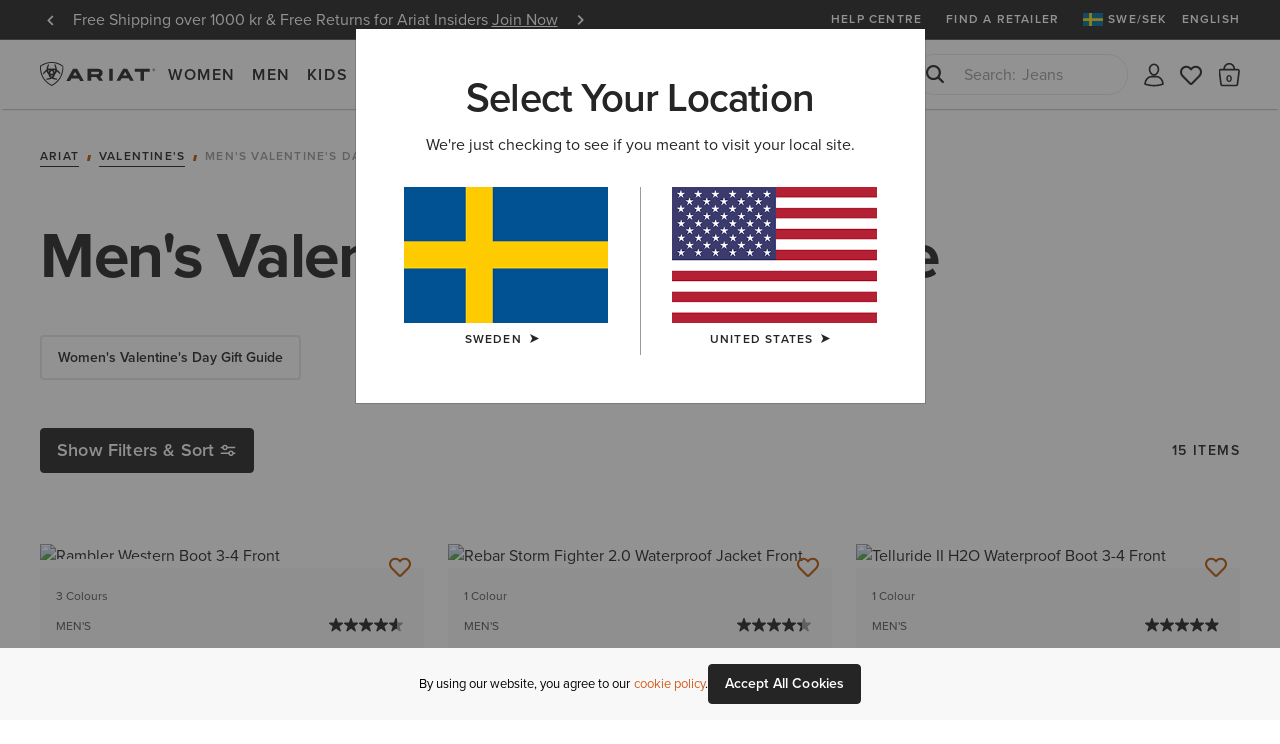

--- FILE ---
content_type: text/html;charset=UTF-8
request_url: https://www.ariat.com/se/en/men-valentines-day-gift-guide
body_size: 39981
content:
<!DOCTYPE html>
<html lang="en" country="SE" currency="SEK">
<head>
<meta http-equiv="x-ua-compatible" content="ie=edge">
<meta charset=UTF-8>
<meta name="viewport" content="width=device-width, initial-scale=1, user-scalable=0"/>

<title>Men&#x27;s Valentine&#x27;s Day Gift Guide | Ariat</title>





    <meta name="description" content="Ariat International"/>
    <meta name="keywords" content="Ariat International"/>

    
    





    <meta name="google-site-verification" content="--Etb3NK_h5qaGIFtqM1UY8ypXDcXXcR5zfyffLz710" />





<link rel="icon" type="image/png" sizes="32x32"
href="/on/demandware.static/Sites-AriatEU-Site/-/default/dw6c9ac0dd/images/favicons/favicon-32x32.png"/>
<link rel="icon" type="image/png" sizes="16x16"
href="/on/demandware.static/Sites-AriatEU-Site/-/default/dw42f1ea4d/images/favicons/favicon-16x16.png"/>
<link rel="mask-icon" color="#5bbad5"
href="/on/demandware.static/Sites-AriatEU-Site/-/default/dw042cf859/images/favicons/safari-pinned-tab.svg"/>
<link rel="shortcut icon"
href="/on/demandware.static/Sites-AriatEU-Site/-/default/dwa6fa635b/images/favicons/favicon.ico"/>
<meta name="apple-mobile-web-app-title" content="Ariat International">
<meta name="application-name" content="Ariat International">
<meta name="theme-color" content="#ffffff">
<meta name="msapplication-TileColor" content="#252525">
<meta name="msapplication-TileImage"
content="/on/demandware.static/Sites-AriatEU-Site/-/default/dw71d08820/images/favicons/mstile-144x144.png">
<meta name="msapplication-navbutton-color" content="#343434" />
<meta name="msapplication-name" content="Ariat International" />
<meta name="msapplication-tooltip" content="Ariat International" />
<meta name="msapplication-square150x150logo"
content="/on/demandware.static/Sites-AriatEU-Site/-/default/dw895ef8a7/images/favicons/mstile-150x150.png" />
<meta name="msapplication-wide310x150logo"
content="/on/demandware.static/Sites-AriatEU-Site/-/default/dw937d3f7c/images/favicons/mstile-310x150.png" />
<meta name="msapplication-square310x310logo"
content="/on/demandware.static/Sites-AriatEU-Site/-/default/dw845ec7d1/images/favicons/mstile-310x310.png" />




<link rel="dns-prefetch" href="https://use.typekit.net"/>

<link rel="dns-prefetch" href="https://cdn.cquotient.com"/>




<link href="/on/demandware.static/Sites-AriatEU-Site/-/en_SE/v1768564458550/css/miniCart.css"
rel="postpond"
as="style"



/>

<link href="https://use.typekit.net/tbo2xla.css"
rel="preload"
as="style"



/>

<link href="/on/demandware.static/Sites-AriatEU-Site/-/en_SE/v1768564458550/fonts/icomoon/icomoon.woff"
rel="preload"
as="font"
type="font/woff"
crossorigin="anonymous"

/>

<link href="https://www.ariat.com/dw/image/v2/AAML_PRD/on/demandware.static/-/Sites-ARIAT/default/dw0ca0a4e3/images/warm/10015307_3-4_front_warm.jpg?sw=410&amp;sh=410"
rel="preload"
as="image"
type="image/jpeg"

fetchpriority="high"
/>






    





<link rel="stylesheet" href="/on/demandware.static/Sites-AriatEU-Site/-/en_SE/v1768564458550/css/fonts.css" />
<link rel="stylesheet" href="/on/demandware.static/Sites-AriatEU-Site/-/en_SE/v1768564458550/css/bootstrap.css" />
<link rel="stylesheet" href="/on/demandware.static/Sites-AriatEU-Site/-/en_SE/v1768564458550/css/common.css" />
<link rel="stylesheet" href="/on/demandware.static/Sites-AriatEU-Site/-/en_SE/v1768564458550/css/header.css" />
<link rel="stylesheet" href="/on/demandware.static/Sites-AriatEU-Site/-/en_SE/v1768564458550/css/footer.css" media="print" onload="this.media='all'" />
<link rel="stylesheet" href="/on/demandware.static/Sites-AriatEU-Site/-/en_SE/v1768564458550/css/global.css" />

<link rel="stylesheet" href="/on/demandware.static/Sites-AriatEU-Site/-/en_SE/v1768564458550/css/productTiles.css" />

    <link rel="stylesheet" href="/on/demandware.static/Sites-AriatEU-Site/-/en_SE/v1768564458550/css/search.css"  />


<script>
    //common/scripts.isml
    window.isCheckout = null;
    window.notEmailRegex = "^(?!.*[\\w.%+\\\-]+@[\\w.\\\-]*\\.[\\w]\x7b0,6\x7d).*\x24";

    window.images = {
        alertIcon: '/on/demandware.static/Sites-AriatEU-Site/-/default/dwd2ce5879/images/icons/alert-circle.svg'
    };

    window.impactRadiusEnabled = null;
</script>



    


<script>
    window.cordialConfigs = {enabled: false};
</script>


<script defer src="/on/demandware.static/Sites-AriatEU-Site/-/en_SE/v1768564458550/js/jquery.vendors.js"></script>
<script defer src="/on/demandware.static/Sites-AriatEU-Site/-/en_SE/v1768564458550/js/bootstrap.js"></script>
<script defer src="/on/demandware.static/Sites-AriatEU-Site/-/en_SE/v1768564458550/js/vendors/jquery.validate.js"></script>
<script defer src="/on/demandware.static/Sites-AriatEU-Site/-/en_SE/v1768564458550/js/vendors/slick.js"></script>
<script defer src="/on/demandware.static/Sites-AriatEU-Site/-/en_SE/v1768564458550/js/main.js"></script>
<script defer src="/on/demandware.static/Sites-AriatEU-Site/-/en_SE/v1768564458550/js/chunks/modal.js"></script>
<script defer src="/on/demandware.static/Sites-AriatEU-Site/-/en_SE/v1768564458550/js/chunks/utils.js"></script>
<script defer src="/on/demandware.static/Sites-AriatEU-Site/-/en_SE/v1768564458550/js/chunks/cartUtils.js"></script>
<script defer src="/on/demandware.static/Sites-AriatEU-Site/-/en_SE/v1768564458550/js/chunks/productUtils.js"></script>
<script defer src="/on/demandware.static/Sites-AriatEU-Site/-/en_SE/v1768564458550/js/chunks/product.js"></script>
<script defer src="/on/demandware.static/Sites-AriatEU-Site/-/en_SE/v1768564458550/js/chunks/wishlistUtils.js"></script>
<script defer src="/on/demandware.static/Sites-AriatEU-Site/-/en_SE/v1768564458550/js/chunks/wishlist.js"></script>



    <script defer src="/on/demandware.static/Sites-AriatEU-Site/-/en_SE/v1768564458550/js/search.js"
        
        >
    </script>

    <script defer src="/on/demandware.static/Sites-AriatEU-Site/-/en_SE/v1768564458550/js/productTile.js"
        
        >
    </script>







    <script defer id="weglot-script" src="/on/demandware.static/Sites-AriatEU-Site/-/en_SE/v1768564458550/js/weglotTranslator.js"
    data-language="en"
    data-api-key="wg_488c3337b9dc5e5a835a419b1286fea52"></script>



    

    <script id="onetrust-script-loader" charset="UTF-8" type="text/javascript"
        async
        src="https://cdn.cookielaw.org/scripttemplates/otSDKStub.js"
        data-document-language="true"
        data-domain-script="6b5d5e11-4f1b-4692-b8c2-b9e44314b5be"
        
        data-hide-banner="https://www.ariat.com/se/en/my-bag;https://www.ariat.com/on/demandware.store/Sites-AriatEU-Site/en_SE/Checkout-Begin"
        >
    </script>
    <script type="text/javascript">function OptanonWrapper(){}</script>



<style type="text/css">.badge.new_color {background-color: #FFFFFF; color:#252525;}.badge.bestseller_color {background-color: #FFFFFF; color:#252525;}.badge.exclusive_color {background-color: #FFFFFF; color:#252525;}.badge.plus_size_color {background-color: #FFFFFF; color:#252525;}.badge.availability_color {background-color: #FFFFFF; color:#252525;}.badge.custom_color {background-color: #FFFFFF; color:#252525;}</style>





    <script async src="https://apps.bazaarvoice.com/deployments/ariat/main_site/production/en_SE/bv.js"></script>






<meta property="og:title" content="Men's Valentine's Day Gift Guide | Ariat" />
<meta property="og:site_name" content="Ariat International"/>
<meta property="og:type" content="website" />
<meta property="og:locale" content="en_SE" />
<meta property="fb:app_id" content="193699054149200" />
<meta property="og:price:currency"	content="SEK" />

    <meta property="og:image" content="https://www.ariat.com/on/demandware.static/Sites-AriatEU-Site/-/default/dw255ff98d/images/ariat-logo.png" />
<meta property="og:description" content="Men's Valentine's Day Gift Guide" />
<meta property="og:url" content="/se/en/men-valentines-day-gift-guide" />








    <link rel="manifest" href="/manifest.json" />
    <meta name="apple-mobile-web-app-capable" content="yes" />
    <meta name="mobile-web-app-capable" content="yes" />
    <meta name="apple-touch-fullscreen" content="yes" />
    <meta name="apple-mobile-web-app-status-bar-style" content="default" />
    <meta name="theme-color" content="#252525">

    

<link rel="apple-touch-icon" href="/on/demandware.static/Sites-AriatEU-Site/-/en_SE/v1768564458550/pwa/ariat-logo-180.png" />
<link rel="apple-touch-icon" sizes="152x152" href="/on/demandware.static/Sites-AriatEU-Site/-/default/dwe7840f6f/images/pwa/ariat-logo-152.png" />
<link rel="apple-touch-icon" sizes="180x180" href="/on/demandware.static/Sites-AriatEU-Site/-/default/dw2d1b1f10/images/pwa/ariat-logo-180.png" />
<link rel="apple-touch-icon" sizes="167x167" href="/on/demandware.static/Sites-AriatEU-Site/-/default/dw7c67ac02/images/pwa/ariat-logo-167.png" />

    

<link
    rel="apple-touch-startup-image"
    media="screen and (device-width: 820px) and (device-height: 1180px) and (-webkit-device-pixel-ratio: 2) and (orientation: landscape)"
    href="/on/demandware.static/Sites-AriatEU-Site/-/default/dw58966459/images/pwa/apple_splash_2388x1668.png"
/>
<link
    rel="apple-touch-startup-image"
    media="screen and (device-width: 820px) and (device-height: 1180px) and (-webkit-device-pixel-ratio: 2) and (orientation: portrait)"
    href="/on/demandware.static/Sites-AriatEU-Site/-/default/dw2a369991/images/pwa/apple_splash_1668x2388.png"
/>
<link
    rel="apple-touch-startup-image"
    media="screen and (device-width: 1024px) and (device-height: 1366px) and (-webkit-device-pixel-ratio: 2) and (orientation: landscape)"
    href="/on/demandware.static/Sites-AriatEU-Site/-/default/dw5f2d4b8f/images/pwa/apple_splash_2732x2048.png"
/>
<link
    rel="apple-touch-startup-image"
    media="screen and (device-width: 1024px) and (device-height: 1366px) and (-webkit-device-pixel-ratio: 2) and (orientation: portrait)"
    href="/on/demandware.static/Sites-AriatEU-Site/-/default/dwc244198a/images/pwa/apple_splash_2048x2732.png"
/>
<link
    rel="apple-touch-startup-image"
    media="screen and (device-width: 834px) and (device-height: 1112px) and (-webkit-device-pixel-ratio: 2) and (orientation: landscape)"
    href="/on/demandware.static/Sites-AriatEU-Site/-/default/dwaba03c16/images/pwa/apple_splash_2224x1668.png"
/>
<link
    rel="apple-touch-startup-image"
    media="screen and (device-width: 834px) and (device-height: 1112px) and (-webkit-device-pixel-ratio: 2) and (orientation: portrait)"
    href="/on/demandware.static/Sites-AriatEU-Site/-/default/dwcbc8337c/images/pwa/apple_splash_1668x2224.png"
/>
<link
    rel="apple-touch-startup-image"
    media="screen and (device-width: 768px) and (device-height: 1024px) and (-webkit-device-pixel-ratio: 2) and (orientation: landscape)"
    href="/on/demandware.static/Sites-AriatEU-Site/-/default/dwbc7c2dd1/images/pwa/apple_splash_2048x1536.png"
/>
<link
    rel="apple-touch-startup-image"
    media="screen and (device-width: 768px) and (device-height: 1024px) and (-webkit-device-pixel-ratio: 2) and (orientation: portrait)"
    href="/on/demandware.static/Sites-AriatEU-Site/-/default/dw3d6d871a/images/pwa/apple_splash_1536x2048.png"
/>
<link
    rel="apple-touch-startup-image"
    media="screen and (device-width: 375px) and (device-height: 812px) and (-webkit-device-pixel-ratio: 3) and (orientation: landscape)"
    href="/on/demandware.static/Sites-AriatEU-Site/-/default/dw2ac9b424/images/pwa/apple_splash_2436x1125.png"
/>
<link
    rel="apple-touch-startup-image"
    media="screen and (device-width: 375px) and (device-height: 812px) and (-webkit-device-pixel-ratio: 3) and (orientation: portrait)"
    href="/on/demandware.static/Sites-AriatEU-Site/-/default/dw17cb8c8f/images/pwa/apple_splash_1125x2436.png"
/>
<link
    rel="apple-touch-startup-image"
    media="screen and (device-width: 414px) and (device-height: 736px) and (-webkit-device-pixel-ratio: 3) and (orientation: landscape)"
    href="/on/demandware.static/Sites-AriatEU-Site/-/default/dw47cad59b/images/pwa/apple_splash_2208x1242.png"
/>
<link
    rel="apple-touch-startup-image"
    media="screen and (device-width: 414px) and (device-height: 736px) and (-webkit-device-pixel-ratio: 3) and (orientation: portrait)"
    href="/on/demandware.static/Sites-AriatEU-Site/-/default/dw95633c9f/images/pwa/apple_splash_1242x2208.png"
/>
<link
    rel="apple-touch-startup-image"
    media="screen and (device-width: 375px) and (device-height: 667px) and (-webkit-device-pixel-ratio: 2) and (orientation: landscape)"
    href="/on/demandware.static/Sites-AriatEU-Site/-/default/dw2c16e87e/images/pwa/apple_splash_1334x750.png"
/>
<link
    rel="apple-touch-startup-image"
    media="screen and (device-width: 375px) and (device-height: 667px) and (-webkit-device-pixel-ratio: 2) and (orientation: portrait)"
    href="/on/demandware.static/Sites-AriatEU-Site/-/default/dw0448a6ff/images/pwa/apple_splash_750x1334.png"
/>
<link
    rel="apple-touch-startup-image"
    media="screen and (device-width: 320px) and (device-height: 568px) and (-webkit-device-pixel-ratio: 2) and (orientation: landscape)"
    href="/on/demandware.static/Sites-AriatEU-Site/-/default/dw7c9d0cef/images/pwa/apple_splash_1136x640.png"
/>
<link
    rel="apple-touch-startup-image"
    media="screen and (device-width: 320px) and (device-height: 568px) and (-webkit-device-pixel-ratio: 2) and (orientation: portrait)"
    href="/on/demandware.static/Sites-AriatEU-Site/-/default/dwefffb580/images/pwa/apple_splash_640x1136.png"
/>
<link
    rel="apple-touch-startup-image"
    media="screen and (device-width: 414px) and (device-height: 896px) and (-webkit-device-pixel-ratio: 2) and (orientation: landscape)"
    href="/on/demandware.static/Sites-AriatEU-Site/-/default/dw1d6c6a8a/images/pwa/apple_splash_1792x828.png"
/>
<link
    rel="apple-touch-startup-image"
    media="screen and (device-width: 414px) and (device-height: 896px) and (-webkit-device-pixel-ratio: 2) and (orientation: portrait)"
    href="/on/demandware.static/Sites-AriatEU-Site/-/default/dw9bccbd0c/images/pwa/apple_splash_828x1792.png"
/>
<link
    rel="apple-touch-startup-image"
    media="screen and (device-width: 414px) and (device-height: 896px) and (-webkit-device-pixel-ratio: 3) and (orientation: portrait)"
    href="/on/demandware.static/Sites-AriatEU-Site/-/default/dwf99869fb/images/pwa/apple_splash_1242x2688.png"
/>
<link
    rel="apple-touch-startup-image"
    media="screen and (device-width: 414px) and (device-height: 896px) and (-webkit-device-pixel-ratio: 3) and (orientation: landscape)"
    href="/on/demandware.static/Sites-AriatEU-Site/-/default/dw948919f3/images/pwa/apple_splash_2688x1242.png"
/>
<link
    rel="apple-touch-startup-image"
    media="screen and (device-width: 834px) and (device-height: 1194px) and (-webkit-device-pixel-ratio: 2) and (orientation: landscape)"
    href="/on/demandware.static/Sites-AriatEU-Site/-/default/dw58966459/images/pwa/apple_splash_2388x1668.png"
/>
<link
    rel="apple-touch-startup-image"
    media="screen and (device-width: 834px) and (device-height: 1194px) and (-webkit-device-pixel-ratio: 2) and (orientation: portrait)"
    href="/on/demandware.static/Sites-AriatEU-Site/-/default/dw2a369991/images/pwa/apple_splash_1668x2388.png"
/>



<script>
	var BUILD_INFO = "ci-build-stg-202511261521";
</script>


    <script>
    var generalData = {"locale":"en_SE","currencyCode":"SEK","currentSite":"ariateu","brand":"ariat","customerAuthenticated":false,"customerHashedEmail":"","customerEmail":"","customerName":"","customerUUID":"","categoryId":"men-valentines-day-gift-guide","breadcrumbs":"Ariat|valentines-day-gift-guide|men-valentines-day-gift-guide","pageType":"category","registered":false,"authenticated":false,"productGender":null,"productSegment":null};
    window.dataLayer = window.dataLayer || [];
    window.ariat = {};
    window.ariat.gtm = {
        preferences: {}
    };
    dataLayer.push({
        event: 'dataLayer-initialized',
        customerStatus: generalData.customerAuthenticated ? 'existing' : 'new',
        locale: generalData.locale,
        brand: generalData.brand,
        pageType: generalData.pageType,
        customerHashedEmail: generalData.customerHashedEmail,
        customerEmail: generalData.customerEmail,
        customerName: generalData.customerName,
        customerUUID: generalData.customerUUID,
        breadcrumbs: generalData.breadcrumbs,
        categoryId: generalData.categoryId,
        currencyCode: generalData.currencyCode,
        userId: generalData.userId,
        registered: generalData.registered,
        authenticated: generalData.authenticated,
        siteVersion: window.BUILD_INFO
    });
</script>

    <!-- Google Tag Manager -->
    <script>(function(w,d,s,l,i){w[l]=w[l]||[];w[l].push({'gtm.start':
    new Date().getTime(),event:'gtm.js'});var f=d.getElementsByTagName(s)[0],
    j=d.createElement(s),dl=l!='dataLayer'?'&l='+l:'';j.async=true;j.src=
    'https://www.googletagmanager.com/gtm.js?id='+i+dl;f.parentNode.insertBefore(j,f);
    })(window,document,'script','dataLayer','GTM-T7XDMPT');</script>
    <!-- End Google Tag Manager -->

    <script defer src="/on/demandware.static/Sites-AriatEU-Site/-/en_SE/v1768564458550/js/globalDataLayer.js"></script>






<link rel="canonical" href="https://www.ariat.com/se/en/men-valentines-day-gift-guide"/>


<script type="text/javascript">//<!--
/* <![CDATA[ (head-active_data.js) */
var dw = (window.dw || {});
dw.ac = {
    _analytics: null,
    _events: [],
    _category: "",
    _searchData: "",
    _anact: "",
    _anact_nohit_tag: "",
    _analytics_enabled: "true",
    _timeZone: "Europe/London",
    _capture: function(configs) {
        if (Object.prototype.toString.call(configs) === "[object Array]") {
            configs.forEach(captureObject);
            return;
        }
        dw.ac._events.push(configs);
    },
	capture: function() { 
		dw.ac._capture(arguments);
		// send to CQ as well:
		if (window.CQuotient) {
			window.CQuotient.trackEventsFromAC(arguments);
		}
	},
    EV_PRD_SEARCHHIT: "searchhit",
    EV_PRD_DETAIL: "detail",
    EV_PRD_RECOMMENDATION: "recommendation",
    EV_PRD_SETPRODUCT: "setproduct",
    applyContext: function(context) {
        if (typeof context === "object" && context.hasOwnProperty("category")) {
        	dw.ac._category = context.category;
        }
        if (typeof context === "object" && context.hasOwnProperty("searchData")) {
        	dw.ac._searchData = context.searchData;
        }
    },
    setDWAnalytics: function(analytics) {
        dw.ac._analytics = analytics;
    },
    eventsIsEmpty: function() {
        return 0 == dw.ac._events.length;
    }
};
/* ]]> */
// -->
</script>
<script type="text/javascript">//<!--
/* <![CDATA[ (head-cquotient.js) */
var CQuotient = window.CQuotient = {};
CQuotient.clientId = 'aaml-AriatEU';
CQuotient.realm = 'AAML';
CQuotient.siteId = 'AriatEU';
CQuotient.instanceType = 'prd';
CQuotient.locale = 'en_SE';
CQuotient.fbPixelId = '__UNKNOWN__';
CQuotient.activities = [];
CQuotient.cqcid='';
CQuotient.cquid='';
CQuotient.cqeid='';
CQuotient.cqlid='';
CQuotient.apiHost='api.cquotient.com';
/* Turn this on to test against Staging Einstein */
/* CQuotient.useTest= true; */
CQuotient.useTest = ('true' === 'false');
CQuotient.initFromCookies = function () {
	var ca = document.cookie.split(';');
	for(var i=0;i < ca.length;i++) {
	  var c = ca[i];
	  while (c.charAt(0)==' ') c = c.substring(1,c.length);
	  if (c.indexOf('cqcid=') == 0) {
		CQuotient.cqcid=c.substring('cqcid='.length,c.length);
	  } else if (c.indexOf('cquid=') == 0) {
		  var value = c.substring('cquid='.length,c.length);
		  if (value) {
		  	var split_value = value.split("|", 3);
		  	if (split_value.length > 0) {
			  CQuotient.cquid=split_value[0];
		  	}
		  	if (split_value.length > 1) {
			  CQuotient.cqeid=split_value[1];
		  	}
		  	if (split_value.length > 2) {
			  CQuotient.cqlid=split_value[2];
		  	}
		  }
	  }
	}
}
CQuotient.getCQCookieId = function () {
	if(window.CQuotient.cqcid == '')
		window.CQuotient.initFromCookies();
	return window.CQuotient.cqcid;
};
CQuotient.getCQUserId = function () {
	if(window.CQuotient.cquid == '')
		window.CQuotient.initFromCookies();
	return window.CQuotient.cquid;
};
CQuotient.getCQHashedEmail = function () {
	if(window.CQuotient.cqeid == '')
		window.CQuotient.initFromCookies();
	return window.CQuotient.cqeid;
};
CQuotient.getCQHashedLogin = function () {
	if(window.CQuotient.cqlid == '')
		window.CQuotient.initFromCookies();
	return window.CQuotient.cqlid;
};
CQuotient.trackEventsFromAC = function (/* Object or Array */ events) {
try {
	if (Object.prototype.toString.call(events) === "[object Array]") {
		events.forEach(_trackASingleCQEvent);
	} else {
		CQuotient._trackASingleCQEvent(events);
	}
} catch(err) {}
};
CQuotient._trackASingleCQEvent = function ( /* Object */ event) {
	if (event && event.id) {
		if (event.type === dw.ac.EV_PRD_DETAIL) {
			CQuotient.trackViewProduct( {id:'', alt_id: event.id, type: 'raw_sku'} );
		} // not handling the other dw.ac.* events currently
	}
};
CQuotient.trackViewProduct = function(/* Object */ cqParamData){
	var cq_params = {};
	cq_params.cookieId = CQuotient.getCQCookieId();
	cq_params.userId = CQuotient.getCQUserId();
	cq_params.emailId = CQuotient.getCQHashedEmail();
	cq_params.loginId = CQuotient.getCQHashedLogin();
	cq_params.product = cqParamData.product;
	cq_params.realm = cqParamData.realm;
	cq_params.siteId = cqParamData.siteId;
	cq_params.instanceType = cqParamData.instanceType;
	cq_params.locale = CQuotient.locale;
	
	if(CQuotient.sendActivity) {
		CQuotient.sendActivity(CQuotient.clientId, 'viewProduct', cq_params);
	} else {
		CQuotient.activities.push({activityType: 'viewProduct', parameters: cq_params});
	}
};
/* ]]> */
// -->
</script>
<!-- Demandware Apple Pay -->

<style type="text/css">ISAPPLEPAY{display:inline}.dw-apple-pay-button,.dw-apple-pay-button:hover,.dw-apple-pay-button:active{background-color:black;background-image:-webkit-named-image(apple-pay-logo-white);background-position:50% 50%;background-repeat:no-repeat;background-size:75% 60%;border-radius:5px;border:1px solid black;box-sizing:border-box;margin:5px auto;min-height:30px;min-width:100px;padding:0}
.dw-apple-pay-button:after{content:'Apple Pay';visibility:hidden}.dw-apple-pay-button.dw-apple-pay-logo-white{background-color:white;border-color:white;background-image:-webkit-named-image(apple-pay-logo-black);color:black}.dw-apple-pay-button.dw-apple-pay-logo-white.dw-apple-pay-border{border-color:black}</style>

</head>
<body class='enabled-top-banner enabled-banner__full-search product-search__full-count enabled-membership js_page-body is-customer-anonymous gwp-inactive'
data-currentsite="ariateu"
data-pwa-mode="prod">


    <script
        async
        src="https://js.klarna.com/web-sdk/v1/klarna.js"
        data-client-id="ae7ad16f-ef31-5a88-9b4b-e50b9be284b0"
    ></script>





    <!-- Google Tag Manager (noscript) -->
    <noscript><iframe src="https://www.googletagmanager.com/ns.html?id=GTM-T7XDMPT"
    height="0" width="0" style="display:none;visibility:hidden" tabindex="-1" title="empty" aria-hidden="true"></iframe></noscript>
    <!-- End Google Tag Manager (noscript) -->

<div class="page">














































<a href="#maincontent" class="skip" aria-label="Skip to main content">Skip to main content</a>
<a href="#footercontent" class="skip" aria-label="Skip to footer content">Skip to footer content</a>

<header class="global-header " data-site-id="AriatEU">
<div class="header-container">
<div class="header-top">








































<aside class="header-banner js_header-banner ge-restricted" role="banner" data-refresh-url="/on/demandware.store/Sites-AriatEU-Site/en_SE/Header-ShowTopBanner">
    <div class="header-banner_carousel js_header-banner_carousel">
        
            
	 


	
    
    
    
        
            <div class="__item">
                Free Shipping over 1000 kr & Free Returns for Ariat Insiders <a class="m-login" href="https://www.ariat.com/on/demandware.store/Sites-AriatEU-Site/en_SE/Page-Show?cid=insider"><span data-href="https://www.ariat.com/on/demandware.store/Sites-AriatEU-Site/en_SE/Login-Show" data-modal-id="login" class="js-modal-link" style="color:#ffffff;">Join Now</span></a>
            </div>
        
    
        
            <div class="__item">
                12 Month Warranty <a href="https://www.ariat.com/se/en/warranty-policy"><span style="color:#ffffff;">Learn More </span></a>
            </div>
        
    

 
	
        
    </div>
    <div class="header-activity-selector-bar d-lg-none">
        
	 

	
    </div>
</aside>

<ul class="header-submenu js-header-menu">

<li class="about-us"
data-menu="true"
data-menu-title="Help Centre"
data-menu-url="/se/en/help-centre"
data-menu-class="__help-center"
data-menu-level="1"
data-extra-sort="2"
>
<a class="about-us__link" href="/se/en/help-centre">Help Centre</a>
</li>


<li class="find-a-retailer"
data-menu="true"
data-menu-title="Find a retailer"
data-menu-url="/se/en/retailers"
data-menu-class="__find-a-retailer"
data-menu-level="1"
data-extra-sort="3"><a class="find-a-retailer__link" href="/se/en/retailers">Find a retailer</a>
</li>








    <li class="sign-in js-sign-in">
    
        <meta name="data-menu"
            data-menu="true"
            data-menu-title="Join or Sign In"
            data-menu-url="https://www.ariat.com/on/demandware.store/Sites-AriatEU-Site/en_SE/Login-Show"
            data-menu-class="__account-login"
            data-menu-link-class="js-modal-link"
            data-modal-id="login"
            data-menu-level="1"
            data-extra-sort="3">
    


    
    
    
    
    

    <li class="country-switch js_country-selector-open js_country-selector-block"
        data-menu="true"
        data-menu-title="SWE/SEK"
        data-menu-url="/on/demandware.store/Sites-AriatEU-Site/en_SE/CountryDetection-Show"
        data-menu-class="__country-switcher js_country-selector-open js_mobile-country-selector __flag"
        data-menu-level="1" data-extra-sort="5"
        data-country-code="SE" data-language="en"
        data-ge-currency="null"
        data-ge-rate="null"
        data-choose-country="/on/demandware.store/Sites-AriatEU-Site/en_SE/CountryDetection-SetChoosenCountry">
        <a class="country-switch__link __flag" href="javascript:void(0);" role="menuitem">
            <img class="country-flag"
                src="/on/demandware.static/Sites-AriatEU-Site/-/default/dw52470592/images/flags/SE.gif"
                alt="SWE"
            />
            <span>SWE/SEK</span>
        </a>
        <style>
            .__flag a::after {
                background-image: url(/on/demandware.static/Sites-AriatEU-Site/-/default/dw52470592/images/flags/SE.gif);
            }
        </style>
    </li>

    




    
    <li class="lang-switch js_lang-selector-open"
        data-menu="true"
        data-menu-title="English"
        data-menu-url="/on/demandware.store/Sites-AriatEU-Site/en_SE/CountryDetection-ShowLanguageSelector"
        data-menu-class="__lang-switcher js_lang-selector-open"
        data-menu-level="1" data-extra-sort="5"
        data-language="en">
        <a class="lang-switch__link" href="javascript:void(0);" role="menuitem">English</a>
    </li>





</ul>
</div>
<nav class="header-navigation">
<a class="header-logo"
title="Ariat International"
href="/se/en"
>Ariat International</a>

<div class="header-mobile-menu">
<button type="button"
data-label-back="Back to previous menu"
data-label-view="View All {item}"
data-label-close="Close Menu"
class="header-mobile-menu__toggler js_header-mobile-menu__toggler"
aria-haspopup="true" aria-expanded="false"><span>Menu</span></button>
</div>
<div class="header-search-mobile">
<button type="button"
aria-label="Search"
class="header-search-mobile-icon js_header-search-mobile-icon">
<span class="sr-only">Search</span></button>
</div>

<div class="header-menu js_header-menu" data-is-open="null">









































    <link rel="stylesheet" href="/on/demandware.static/Sites-AriatEU-Site/-/en_SE/v1768564458550/css/experience/components/commerceAssets/middleNavContent.css"  />








<nav class="header-nav js-header-nav " data-nav-content-url="/on/demandware.store/Sites-AriatEU-Site/en_SE/PageDesigner-GetMiddleNavContent?cgid=Ariat%2cWomen%2cMen%2cKids%2cwestern%2cwork%2cfeatured%2cariat-life%2coutlet">
    
        <ul class="nav navbar-nav js-nav-content-ctnr"
            data-cgid="Ariat"
            role="menu"
            aria-label="Navigation menu"
            aria-expanded="false"
        >
            
                
                    <li class="nav-item "
                        role="presentation"
                        data-menu="true"
                        data-menu-title="Women"
                        data-menu-url="/se/en/women"
                        
                        data-menu-category-id="Women"
                        data-menu-class="__from-catalog"
                        data-link-color="false"
                        data-menu-level="1.0"
                        data-menu-show-gender-filter="false">
                    <a href="/se/en/women"
                            id="Women"
                            class="nav-link js_nav-menu-link"
                            
                            role="menuitem"
                            aria-haspopup="true"
                            aria-expanded="false">Women</a>
                        <ul class="drop__submenu level-1 js-nav-content-ctnr middle-nav-redesing" data-cgid="Women">
                            
                            
                                
                                    
                                    







































    
        
        
            <li class="drop__subitem js_drop-subitem">
                
                    <ul class="drop__stack-subitem">
                        
                            
                                <li class="drop__subitem js_subitem-level-2"
                                    data-menu="true"
                                    data-menu-title="Footwear"
                                    data-menu-url="/se/en/women-footwear"
                                    
                                    data-menu-category-id="Women-Footwear"
                                    data-menu-class="__from-catalog"
                                    data-link-color="false"
                                    data-menu-level="2.0"
                                    data-menu-gender="false"
                                    data-menu-gender-label="Women's">
                                    <a class="drop__sublink"
                                        
                                            role="heading"
                                            aria-level="2"
                                        
                                        
                                            href="/se/en/women-footwear"
                                        
                                        
                                        >Footwear
                                    </a>
                                    
                                        <ul class="drop__submenu  level-2">
                                            







































    
    
        
            
                <li class="drop__subitem"
                    data-menu="true"
                    data-menu-title="Riding"
                    data-menu-url="/se/en/women-footwear-riding"
                    
                    data-menu-category-id="Women-Footwear-Riding"
                    data-menu-class="__from-catalog"
                    data-link-color="false"
                    data-menu-level="3.0">
                    <a href="/se/en/women-footwear-riding"
                        
                        class="drop__sublink"
                        
                        >Riding</a>
                    
                </li>
            
        
            
                <li class="drop__subitem"
                    data-menu="true"
                    data-menu-title="Country"
                    data-menu-url="/se/en/women-footwear-country"
                    
                    data-menu-category-id="Women-Footwear-Country"
                    data-menu-class="__from-catalog"
                    data-link-color="false"
                    data-menu-level="3.0">
                    <a href="/se/en/women-footwear-country"
                        
                        class="drop__sublink"
                        
                        >Country</a>
                    
                </li>
            
        
            
                <li class="drop__subitem"
                    data-menu="true"
                    data-menu-title="Western"
                    data-menu-url="/se/en/women-footwear-western"
                    
                    data-menu-category-id="Women-Footwear-Western"
                    data-menu-class="__from-catalog"
                    data-link-color="false"
                    data-menu-level="3.0">
                    <a href="/se/en/women-footwear-western"
                        
                        class="drop__sublink"
                        
                        >Western</a>
                    
                </li>
            
        
            
                <li class="drop__subitem"
                    data-menu="true"
                    data-menu-title="Work"
                    data-menu-url="/se/en/women-footwear-work"
                    
                    data-menu-category-id="Women-Footwear-Work"
                    data-menu-class="__from-catalog"
                    data-link-color="false"
                    data-menu-level="3.0">
                    <a href="/se/en/women-footwear-work"
                        
                        class="drop__sublink"
                        
                        >Work</a>
                    
                </li>
            
        
            
                <li class="drop__subitem"
                    data-menu="true"
                    data-menu-title="Wellington Boots"
                    data-menu-url="/se/en/women-footwear-country-rubber"
                    
                    data-menu-category-id="Women-Footwear-Country-Rubber"
                    data-menu-class="__from-catalog"
                    data-link-color="false"
                    data-menu-level="3.0">
                    <a href="/se/en/women-footwear-country-rubber"
                        
                        class="drop__sublink"
                        
                        >Wellington Boots</a>
                    
                </li>
            
        
            
                <li class="drop__subitem"
                    data-menu="true"
                    data-menu-title="Hiking Boots"
                    data-menu-url="/se/en/women-footwear-hiking-boots"
                    
                    data-menu-category-id="Women-Footwear-Hiking-Boots"
                    data-menu-class="__from-catalog"
                    data-link-color="false"
                    data-menu-level="3.0">
                    <a href="/se/en/women-footwear-hiking-boots"
                        
                        class="drop__sublink"
                        
                        >Hiking Boots</a>
                    
                </li>
            
        
            
                <li class="drop__subitem"
                    data-menu="true"
                    data-menu-title="Casual Shoes"
                    data-menu-url="/se/en/women-footwear-casual_shoes"
                    
                    data-menu-category-id="Women-Footwear-Casual_Shoes"
                    data-menu-class="__from-catalog"
                    data-link-color="false"
                    data-menu-level="3.0">
                    <a href="/se/en/women-footwear-casual_shoes"
                        
                        class="drop__sublink"
                        
                        >Casual Shoes</a>
                    
                </li>
            
        
            
                <li class="drop__subitem"
                    data-menu="true"
                    data-menu-title="Slippers"
                    data-menu-url="/se/en/women-footwear-slippers"
                    
                    data-menu-category-id="Women-Footwear-Slippers"
                    data-menu-class="__from-catalog"
                    data-link-color="false"
                    data-menu-level="3.0">
                    <a href="/se/en/women-footwear-slippers"
                        
                        class="drop__sublink"
                        
                        >Slippers</a>
                    
                </li>
            
        
            
                <li class="drop__subitem"
                    data-menu="true"
                    data-menu-title="Waterproof Boots"
                    data-menu-url="/se/en/women-footwear-waterproof-boots"
                    
                    data-menu-category-id="Women-Footwear-Waterproof-Boots"
                    data-menu-class="__from-catalog"
                    data-link-color="false"
                    data-menu-level="3.0">
                    <a href="/se/en/women-footwear-waterproof-boots"
                        
                        class="drop__sublink"
                        
                        >Waterproof Boots</a>
                    
                </li>
            
        
            
                <li class="drop__subitem"
                    data-menu="true"
                    data-menu-title="Suede Boots"
                    data-menu-url="/se/en/women-footwear-suede-boots"
                    
                    data-menu-category-id="Women-Footwear-Suede-Boots"
                    data-menu-class="__from-catalog"
                    data-link-color="false"
                    data-menu-level="3.0">
                    <a href="/se/en/women-footwear-suede-boots"
                        
                        class="drop__sublink"
                        
                        >Suede Boots</a>
                    
                </li>
            
        
            
                <li class="drop__subitem"
                    data-menu="true"
                    data-menu-title="All Boots &amp; Shoes"
                    data-menu-url="/se/en/women-footwear-boots-shoes"
                    
                    data-menu-category-id="Women-Footwear-Boots-Shoes"
                    data-menu-class="__from-catalog"
                    data-link-color="#D96600"
                    data-menu-level="3.0">
                    <a href="/se/en/women-footwear-boots-shoes"
                        
                        class="drop__sublink"
                        
                            style="color:#D96600"
                        
                        >All Boots &amp; Shoes</a>
                    
                </li>
            
        
    


                                        </ul>
                                    
                                </li>
                            
                        
                    </ul>
                
            </li>
        
            <li class="drop__subitem js_drop-subitem">
                
                    <ul class="drop__stack-subitem">
                        
                            
                                <li class="drop__subitem js_subitem-level-2"
                                    data-menu="true"
                                    data-menu-title="Clothing"
                                    data-menu-url="/se/en/women-clothing"
                                    
                                    data-menu-category-id="Women-Clothing"
                                    data-menu-class="__from-catalog"
                                    data-link-color="false"
                                    data-menu-level="2.0"
                                    data-menu-gender="false"
                                    data-menu-gender-label="Women's">
                                    <a class="drop__sublink"
                                        
                                            role="heading"
                                            aria-level="2"
                                        
                                        
                                            href="/se/en/women-clothing"
                                        
                                        
                                        >Clothing
                                    </a>
                                    
                                        <ul class="drop__submenu  level-2">
                                            







































    
    
        
            
                <li class="drop__subitem"
                    data-menu="true"
                    data-menu-title="Tops &amp; T-Shirts"
                    data-menu-url="/se/en/women-clothing-tops_t-shirts"
                    
                    data-menu-category-id="Women-Clothing-Tops_T-Shirts"
                    data-menu-class="__from-catalog"
                    data-link-color="false"
                    data-menu-level="3.0">
                    <a href="/se/en/women-clothing-tops_t-shirts"
                        
                        class="drop__sublink"
                        
                        >Tops &amp; T-Shirts</a>
                    
                </li>
            
        
            
                <li class="drop__subitem"
                    data-menu="true"
                    data-menu-title="Knitwear &amp; Cardigans"
                    data-menu-url="/se/en/women-clothing-knitwear"
                    
                    data-menu-category-id="Women-Clothing-Knitwear"
                    data-menu-class="__from-catalog"
                    data-link-color="false"
                    data-menu-level="3.0">
                    <a href="/se/en/women-clothing-knitwear"
                        
                        class="drop__sublink"
                        
                        >Knitwear &amp; Cardigans</a>
                    
                </li>
            
        
            
                <li class="drop__subitem"
                    data-menu="true"
                    data-menu-title="Sweatshirts &amp; Hoodies"
                    data-menu-url="/se/en/women-clothing-sweatshirts_hoodies"
                    
                    data-menu-category-id="Women-Clothing-Sweatshirts_Hoodies"
                    data-menu-class="__from-catalog"
                    data-link-color="false"
                    data-menu-level="3.0">
                    <a href="/se/en/women-clothing-sweatshirts_hoodies"
                        
                        class="drop__sublink"
                        
                        >Sweatshirts &amp; Hoodies</a>
                    
                </li>
            
        
            
                <li class="drop__subitem"
                    data-menu="true"
                    data-menu-title="Jeans"
                    data-menu-url="/se/en/women-clothing-denim"
                    
                    data-menu-category-id="Women-Clothing-Denim"
                    data-menu-class="__from-catalog"
                    data-link-color="false"
                    data-menu-level="3.0">
                    <a href="/se/en/women-clothing-denim"
                        
                        class="drop__sublink"
                        
                        >Jeans</a>
                    
                </li>
            
        
            
                <li class="drop__subitem"
                    data-menu="true"
                    data-menu-title="Outerwear"
                    data-menu-url="/se/en/women-clothing-outerwear"
                    
                    data-menu-category-id="Women-Clothing-Outerwear"
                    data-menu-class="__from-catalog"
                    data-link-color="false"
                    data-menu-level="3.0">
                    <a href="/se/en/women-clothing-outerwear"
                        
                        class="drop__sublink"
                        
                        >Outerwear</a>
                    
                </li>
            
        
            
                <li class="drop__subitem"
                    data-menu="true"
                    data-menu-title="Show"
                    data-menu-url="/se/en/women-clothing-show"
                    
                    data-menu-category-id="Women-Clothing-Show"
                    data-menu-class="__from-catalog"
                    data-link-color="false"
                    data-menu-level="3.0">
                    <a href="/se/en/women-clothing-show"
                        
                        class="drop__sublink"
                        
                        >Show</a>
                    
                </li>
            
        
            
                <li class="drop__subitem"
                    data-menu="true"
                    data-menu-title="Breeches &amp; Tights"
                    data-menu-url="/se/en/women-clothing-breeches_tights"
                    
                    data-menu-category-id="Women-Clothing-Breeches_Tights"
                    data-menu-class="__from-catalog"
                    data-link-color="false"
                    data-menu-level="3.0">
                    <a href="/se/en/women-clothing-breeches_tights"
                        
                        class="drop__sublink"
                        
                        >Breeches &amp; Tights</a>
                    
                </li>
            
        
            
                <li class="drop__subitem"
                    data-menu="true"
                    data-menu-title="Dresses &amp; Skirts"
                    data-menu-url="/se/en/women-clothing-dresses_skirts"
                    
                    data-menu-category-id="Women-Clothing-Dresses_Skirts"
                    data-menu-class="__from-catalog"
                    data-link-color="false"
                    data-menu-level="3.0">
                    <a href="/se/en/women-clothing-dresses_skirts"
                        
                        class="drop__sublink"
                        
                        >Dresses &amp; Skirts</a>
                    
                </li>
            
        
            
                <li class="drop__subitem"
                    data-menu="true"
                    data-menu-title="Trousers &amp; Joggers"
                    data-menu-url="/se/en/women-clothing-trousers_joggers"
                    
                    data-menu-category-id="Women-Clothing-Trousers_Joggers"
                    data-menu-class="__from-catalog"
                    data-link-color="false"
                    data-menu-level="3.0">
                    <a href="/se/en/women-clothing-trousers_joggers"
                        
                        class="drop__sublink"
                        
                        >Trousers &amp; Joggers</a>
                    
                </li>
            
        
            
                <li class="drop__subitem"
                    data-menu="true"
                    data-menu-title="Pyjamas"
                    data-menu-url="/se/en/women-clothing-pyjamas"
                    
                    data-menu-category-id="Women-Clothing-Pyjamas"
                    data-menu-class="__from-catalog"
                    data-link-color="false"
                    data-menu-level="3.0">
                    <a href="/se/en/women-clothing-pyjamas"
                        
                        class="drop__sublink"
                        
                        >Pyjamas</a>
                    
                </li>
            
        
            
                <li class="drop__subitem"
                    data-menu="true"
                    data-menu-title="Work"
                    data-menu-url="/se/en/women-clothing-work"
                    
                    data-menu-category-id="Women-Clothing-Work"
                    data-menu-class="__from-catalog"
                    data-link-color="false"
                    data-menu-level="3.0">
                    <a href="/se/en/women-clothing-work"
                        
                        class="drop__sublink"
                        
                        >Work</a>
                    
                </li>
            
        
            
                <li class="drop__subitem"
                    data-menu="true"
                    data-menu-title="All Clothing"
                    data-menu-url="/se/en/women-clothing-all-clothing"
                    
                    data-menu-category-id="Women-Clothing-All-Clothing"
                    data-menu-class="__from-catalog"
                    data-link-color="#D96600"
                    data-menu-level="3.0">
                    <a href="/se/en/women-clothing-all-clothing"
                        
                        class="drop__sublink"
                        
                            style="color:#D96600"
                        
                        >All Clothing</a>
                    
                </li>
            
        
    


                                        </ul>
                                    
                                </li>
                            
                        
                    </ul>
                
            </li>
        
            <li class="drop__subitem js_drop-subitem">
                
                    <ul class="drop__stack-subitem">
                        
                            
                                <li class="drop__subitem js_subitem-level-2"
                                    data-menu="true"
                                    data-menu-title="Accessories"
                                    data-menu-url="/se/en/women-accessories"
                                    
                                    data-menu-category-id="Women-Accessories"
                                    data-menu-class="__from-catalog"
                                    data-link-color="false"
                                    data-menu-level="2.0"
                                    data-menu-gender="false"
                                    data-menu-gender-label="Women's">
                                    <a class="drop__sublink"
                                        
                                            role="heading"
                                            aria-level="2"
                                        
                                        
                                            href="/se/en/women-accessories"
                                        
                                        
                                        >Accessories
                                    </a>
                                    
                                        <ul class="drop__submenu  level-2">
                                            







































    
    
        
            
                <li class="drop__subitem"
                    data-menu="true"
                    data-menu-title="Headwear"
                    data-menu-url="/se/en/women-accessories-headwear"
                    
                    data-menu-category-id="Women-Accessories-Headwear"
                    data-menu-class="__from-catalog"
                    data-link-color="false"
                    data-menu-level="3.0">
                    <a href="/se/en/women-accessories-headwear"
                        
                        class="drop__sublink"
                        
                        >Headwear</a>
                    
                </li>
            
        
            
                <li class="drop__subitem"
                    data-menu="true"
                    data-menu-title="Gloves"
                    data-menu-url="/se/en/women-accessories-gloves"
                    
                    data-menu-category-id="Women-Accessories-Gloves"
                    data-menu-class="__from-catalog"
                    data-link-color="false"
                    data-menu-level="3.0">
                    <a href="/se/en/women-accessories-gloves"
                        
                        class="drop__sublink"
                        
                        >Gloves</a>
                    
                </li>
            
        
            
                <li class="drop__subitem"
                    data-menu="true"
                    data-menu-title="Bags"
                    data-menu-url="/se/en/women-accessories-bags"
                    
                    data-menu-category-id="Women-Accessories-Bags"
                    data-menu-class="__from-catalog"
                    data-link-color="false"
                    data-menu-level="3.0">
                    <a href="/se/en/women-accessories-bags"
                        
                        class="drop__sublink"
                        
                        >Bags</a>
                    
                </li>
            
        
            
                <li class="drop__subitem"
                    data-menu="true"
                    data-menu-title="Belts"
                    data-menu-url="/se/en/women-accessories-belts"
                    
                    data-menu-category-id="Women-Accessories-Belts"
                    data-menu-class="__from-catalog"
                    data-link-color="false"
                    data-menu-level="3.0">
                    <a href="/se/en/women-accessories-belts"
                        
                        class="drop__sublink"
                        
                        >Belts</a>
                    
                </li>
            
        
            
                <li class="drop__subitem"
                    data-menu="true"
                    data-menu-title="Wallets"
                    data-menu-url="/se/en/women-accessories-wallets"
                    
                    data-menu-category-id="Women-Accessories-Wallets"
                    data-menu-class="__from-catalog"
                    data-link-color="false"
                    data-menu-level="3.0">
                    <a href="/se/en/women-accessories-wallets"
                        
                        class="drop__sublink"
                        
                        >Wallets</a>
                    
                </li>
            
        
            
                <li class="drop__subitem"
                    data-menu="true"
                    data-menu-title="Scarves &amp; Ponchos"
                    data-menu-url="/se/en/women-accessories-scarves_ponchos"
                    
                    data-menu-category-id="Women-Accessories-Scarves_Ponchos"
                    data-menu-class="__from-catalog"
                    data-link-color="false"
                    data-menu-level="3.0">
                    <a href="/se/en/women-accessories-scarves_ponchos"
                        
                        class="drop__sublink"
                        
                        >Scarves &amp; Ponchos</a>
                    
                </li>
            
        
            
                <li class="drop__subitem"
                    data-menu="true"
                    data-menu-title="Socks"
                    data-menu-url="/se/en/women-accessories-socks"
                    
                    data-menu-category-id="Women-Accessories-Socks"
                    data-menu-class="__from-catalog"
                    data-link-color="false"
                    data-menu-level="3.0">
                    <a href="/se/en/women-accessories-socks"
                        
                        class="drop__sublink"
                        
                        >Socks</a>
                    
                </li>
            
        
            
                <li class="drop__subitem"
                    data-menu="true"
                    data-menu-title="Care Products"
                    data-menu-url="/se/en/women-accessories-care_products"
                    
                    data-menu-category-id="Women-Accessories-Care_Products"
                    data-menu-class="__from-catalog"
                    data-link-color="false"
                    data-menu-level="3.0">
                    <a href="/se/en/women-accessories-care_products"
                        
                        class="drop__sublink"
                        
                        >Care Products</a>
                    
                </li>
            
        
            
                <li class="drop__subitem"
                    data-menu="true"
                    data-menu-title="Insoles"
                    data-menu-url="/se/en/women-accessories-footwear_accessories"
                    
                    data-menu-category-id="Women-Accessories-Footwear_Accessories"
                    data-menu-class="__from-catalog"
                    data-link-color="false"
                    data-menu-level="3.0">
                    <a href="/se/en/women-accessories-footwear_accessories"
                        
                        class="drop__sublink"
                        
                        >Insoles</a>
                    
                </li>
            
        
            
                <li class="drop__subitem"
                    data-menu="true"
                    data-menu-title="Dog Accessories"
                    data-menu-url="/se/en/women-accessories-dog_accessories"
                    
                    data-menu-category-id="Women-Accessories-Dog_Accessories"
                    data-menu-class="__from-catalog"
                    data-link-color="false"
                    data-menu-level="3.0">
                    <a href="/se/en/women-accessories-dog_accessories"
                        
                        class="drop__sublink"
                        
                        >Dog Accessories</a>
                    
                </li>
            
        
            
                <li class="drop__subitem"
                    data-menu="true"
                    data-menu-title="Saddle Pads"
                    data-menu-url="/se/en/women-accessories-saddle_pads"
                    
                    data-menu-category-id="Women-Accessories-Saddle_Pads"
                    data-menu-class="__from-catalog"
                    data-link-color="false"
                    data-menu-level="3.0">
                    <a href="/se/en/women-accessories-saddle_pads"
                        
                        class="drop__sublink"
                        
                        >Saddle Pads</a>
                    
                </li>
            
        
    


                                        </ul>
                                    
                                </li>
                            
                        
                    </ul>
                
            </li>
        
            <li class="drop__subitem js_drop-subitem">
                
                    <ul class="drop__stack-subitem">
                        
                            
                                <li class="drop__subitem js_subitem-level-2"
                                    data-menu="true"
                                    data-menu-title="Featured"
                                    data-menu-url="/se/en/women-featured"
                                    
                                    data-menu-category-id="Women-Featured"
                                    data-menu-class="__from-catalog"
                                    data-link-color="false"
                                    data-menu-level="2.0"
                                    data-menu-gender="false"
                                    data-menu-gender-label="Women's">
                                    <a class="drop__sublink"
                                        
                                            role="heading"
                                            aria-level="2"
                                        
                                        
                                            href="/se/en/women-featured"
                                        
                                        
                                        >Featured
                                    </a>
                                    
                                        <ul class="drop__submenu  level-2">
                                            







































    
    
        
            
                <li class="drop__subitem"
                    data-menu="true"
                    data-menu-title="Sherpa Collection"
                    data-menu-url="/se/en/sherpa"
                    
                    data-menu-category-id="sherpa"
                    data-menu-class="__from-catalog"
                    data-link-color="false"
                    data-menu-level="3.0">
                    <a href="/se/en/sherpa"
                        
                        class="drop__sublink"
                        
                        >Sherpa Collection</a>
                    
                </li>
            
        
            
                <li class="drop__subitem"
                    data-menu="true"
                    data-menu-title="Waterproof Essentials"
                    data-menu-url="/se/en/women-featured-waterproof-essentials"
                    
                    data-menu-category-id="Women-Featured-Waterproof-Essentials"
                    data-menu-class="__from-catalog"
                    data-link-color="false"
                    data-menu-level="3.0">
                    <a href="/se/en/women-featured-waterproof-essentials"
                        
                        class="drop__sublink"
                        
                        >Waterproof Essentials</a>
                    
                </li>
            
        
            
                <li class="drop__subitem"
                    data-menu="true"
                    data-menu-title="Insulated Collection"
                    data-menu-url="/se/en/insulated"
                    
                    data-menu-category-id="insulated"
                    data-menu-class="__from-catalog"
                    data-link-color="false"
                    data-menu-level="3.0">
                    <a href="/se/en/insulated"
                        
                        class="drop__sublink"
                        
                        >Insulated Collection</a>
                    
                </li>
            
        
            
                <li class="drop__subitem"
                    data-menu="true"
                    data-menu-title="Show Collection"
                    data-menu-url="/se/en/women-show-collection"
                    
                    data-menu-category-id="Women-Show-Collection"
                    data-menu-class="__from-catalog"
                    data-link-color="false"
                    data-menu-level="3.0">
                    <a href="/se/en/women-show-collection"
                        
                        class="drop__sublink"
                        
                        >Show Collection</a>
                    
                </li>
            
        
            
                <li class="drop__subitem"
                    data-menu="true"
                    data-menu-title="Training Essentials"
                    data-menu-url="/se/en/women-featured-training-essentials"
                    
                    data-menu-category-id="Women-Featured-Training-Essentials"
                    data-menu-class="__from-catalog"
                    data-link-color="false"
                    data-menu-level="3.0">
                    <a href="/se/en/women-featured-training-essentials"
                        
                        class="drop__sublink"
                        
                        >Training Essentials</a>
                    
                </li>
            
        
            
                <li class="drop__subitem"
                    data-menu="true"
                    data-menu-title="Heartland &amp; Fatbaby Western Boots"
                    data-menu-url="/se/en/women-heartland"
                    
                    data-menu-category-id="Women-Featured-Heartland"
                    data-menu-class="__from-catalog"
                    data-link-color="false"
                    data-menu-level="3.0">
                    <a href="/se/en/women-heartland"
                        
                        class="drop__sublink"
                        
                        >Heartland &amp; Fatbaby Western Boots</a>
                    
                </li>
            
        
            
                <li class="drop__subitem"
                    data-menu="true"
                    data-menu-title="New Arrivals"
                    data-menu-url="/se/en/women-new-arrivals"
                    
                    data-menu-category-id="Women-New-Arrivals"
                    data-menu-class="__from-catalog"
                    data-link-color="#D96600"
                    data-menu-level="3.0">
                    <a href="/se/en/women-new-arrivals"
                        
                        class="drop__sublink"
                        
                            style="color:#D96600"
                        
                        >New Arrivals</a>
                    
                </li>
            
        
    


                                        </ul>
                                    
                                </li>
                            
                        
                            
                                
                                    <li class="drop__subitem"
                                        data-menu="true"
                                        data-menu-title="Shop by"
                                        data-menu-url=""
                                        data-menu-class="__from-catalog"
                                        data-link-color="false"
                                        data-menu-level="2.0">
                                        <a role="heading" class="drop__sublink" href="javascript:void(0);">
                                            Shop by
                                        </a>
                                        <ul class="drop__submenu level-2">
                                        
                                            <li class="drop__subitem"
                                                data-menu="true"
                                                data-menu-title="Riding"
                                                data-menu-url="/se/en/women-riding"
                                                
                                                data-menu-category-id="Women-Riding"
                                                data-menu-class="__from-catalog __tribal"
                                                data-link-color="false"
                                                data-menu-level="3.0">
                                                <a href="/se/en/women-riding"
                                                    role="button"
                                                    class="drop__sublink"
                                                    
                                                    >Riding</a>
                                            </li>
                                        
                                            <li class="drop__subitem"
                                                data-menu="true"
                                                data-menu-title="Country"
                                                data-menu-url="/se/en/women-country"
                                                
                                                data-menu-category-id="Women-Country"
                                                data-menu-class="__from-catalog __tribal"
                                                data-link-color="false"
                                                data-menu-level="3.0">
                                                <a href="/se/en/women-country"
                                                    role="button"
                                                    class="drop__sublink"
                                                    
                                                    >Country</a>
                                            </li>
                                        
                                            <li class="drop__subitem"
                                                data-menu="true"
                                                data-menu-title="Western"
                                                data-menu-url="/se/en/women-western"
                                                
                                                data-menu-category-id="Women-Western"
                                                data-menu-class="__from-catalog __tribal"
                                                data-link-color="false"
                                                data-menu-level="3.0">
                                                <a href="/se/en/women-western"
                                                    role="button"
                                                    class="drop__sublink"
                                                    
                                                    >Western</a>
                                            </li>
                                        
                                            <li class="drop__subitem"
                                                data-menu="true"
                                                data-menu-title="Work"
                                                data-menu-url="/se/en/women-work"
                                                
                                                data-menu-category-id="Women-Work"
                                                data-menu-class="__from-catalog __tribal"
                                                data-link-color="false"
                                                data-menu-level="3.0">
                                                <a href="/se/en/women-work"
                                                    role="button"
                                                    class="drop__sublink"
                                                    
                                                    >Work</a>
                                            </li>
                                        
                                            <li class="drop__subitem"
                                                data-menu="true"
                                                data-menu-title="Denim"
                                                data-menu-url="/se/en/women-denim"
                                                
                                                data-menu-category-id="Women-Denim"
                                                data-menu-class="__from-catalog __tribal"
                                                data-link-color="false"
                                                data-menu-level="3.0">
                                                <a href="/se/en/women-denim"
                                                    role="button"
                                                    class="drop__sublink"
                                                    
                                                    >Denim</a>
                                            </li>
                                        
                                        </ul>
                                    </li>
                                
                            
                        
                    </ul>
                
            </li>
        
    
    


                                
                            
                        </ul>
                    </li>
                
            
                
                    <li class="nav-item "
                        role="presentation"
                        data-menu="true"
                        data-menu-title="Men"
                        data-menu-url="/se/en/men"
                        
                        data-menu-category-id="Men"
                        data-menu-class="__from-catalog"
                        data-link-color="false"
                        data-menu-level="1.0"
                        data-menu-show-gender-filter="false">
                    <a href="/se/en/men"
                            id="Men"
                            class="nav-link js_nav-menu-link"
                            
                            role="menuitem"
                            aria-haspopup="true"
                            aria-expanded="false">Men</a>
                        <ul class="drop__submenu level-1 js-nav-content-ctnr middle-nav-redesing" data-cgid="Men">
                            
                            
                                
                                    
                                    







































    
        
        
            <li class="drop__subitem js_drop-subitem">
                
                    <ul class="drop__stack-subitem">
                        
                            
                                <li class="drop__subitem js_subitem-level-2"
                                    data-menu="true"
                                    data-menu-title="Footwear"
                                    data-menu-url="/se/en/men-footwear"
                                    
                                    data-menu-category-id="Men-Footwear"
                                    data-menu-class="__from-catalog"
                                    data-link-color="false"
                                    data-menu-level="2.0"
                                    data-menu-gender="false"
                                    data-menu-gender-label="Men's">
                                    <a class="drop__sublink"
                                        
                                            role="heading"
                                            aria-level="2"
                                        
                                        
                                            href="/se/en/men-footwear"
                                        
                                        
                                        >Footwear
                                    </a>
                                    
                                        <ul class="drop__submenu  level-2">
                                            







































    
    
        
            
                <li class="drop__subitem"
                    data-menu="true"
                    data-menu-title="Riding"
                    data-menu-url="/se/en/men-footwear-riding"
                    
                    data-menu-category-id="Men-Footwear-Riding"
                    data-menu-class="__from-catalog"
                    data-link-color="false"
                    data-menu-level="3.0">
                    <a href="/se/en/men-footwear-riding"
                        
                        class="drop__sublink"
                        
                        >Riding</a>
                    
                </li>
            
        
            
                <li class="drop__subitem"
                    data-menu="true"
                    data-menu-title="Country"
                    data-menu-url="/se/en/men-footwear-country"
                    
                    data-menu-category-id="Men-Footwear-Country"
                    data-menu-class="__from-catalog"
                    data-link-color="false"
                    data-menu-level="3.0">
                    <a href="/se/en/men-footwear-country"
                        
                        class="drop__sublink"
                        
                        >Country</a>
                    
                </li>
            
        
            
                <li class="drop__subitem"
                    data-menu="true"
                    data-menu-title="Western"
                    data-menu-url="/se/en/men-footwear-western"
                    
                    data-menu-category-id="Men-Footwear-Western"
                    data-menu-class="__from-catalog"
                    data-link-color="false"
                    data-menu-level="3.0">
                    <a href="/se/en/men-footwear-western"
                        
                        class="drop__sublink"
                        
                        >Western</a>
                    
                </li>
            
        
            
                <li class="drop__subitem"
                    data-menu="true"
                    data-menu-title="Work"
                    data-menu-url="/se/en/men-footwear-work"
                    
                    data-menu-category-id="Men-Footwear-Work"
                    data-menu-class="__from-catalog"
                    data-link-color="false"
                    data-menu-level="3.0">
                    <a href="/se/en/men-footwear-work"
                        
                        class="drop__sublink"
                        
                        >Work</a>
                    
                </li>
            
        
            
                <li class="drop__subitem"
                    data-menu="true"
                    data-menu-title="Wellington Boots"
                    data-menu-url="/se/en/men-footwear-country-rubber"
                    
                    data-menu-category-id="Men-Footwear-Country-Rubber"
                    data-menu-class="__from-catalog"
                    data-link-color="false"
                    data-menu-level="3.0">
                    <a href="/se/en/men-footwear-country-rubber"
                        
                        class="drop__sublink"
                        
                        >Wellington Boots</a>
                    
                </li>
            
        
            
                <li class="drop__subitem"
                    data-menu="true"
                    data-menu-title="Hiking Boots"
                    data-menu-url="/se/en/men-footwear-hiking-boots"
                    
                    data-menu-category-id="Men-Footwear-Hiking-Boots"
                    data-menu-class="__from-catalog"
                    data-link-color="false"
                    data-menu-level="3.0">
                    <a href="/se/en/men-footwear-hiking-boots"
                        
                        class="drop__sublink"
                        
                        >Hiking Boots</a>
                    
                </li>
            
        
            
                <li class="drop__subitem"
                    data-menu="true"
                    data-menu-title="Casual Shoes"
                    data-menu-url="/se/en/men-footwear-casual_shoes_boots"
                    
                    data-menu-category-id="Men-Footwear-Casual_Shoes_Boots"
                    data-menu-class="__from-catalog"
                    data-link-color="false"
                    data-menu-level="3.0">
                    <a href="/se/en/men-footwear-casual_shoes_boots"
                        
                        class="drop__sublink"
                        
                        >Casual Shoes</a>
                    
                </li>
            
        
            
                <li class="drop__subitem"
                    data-menu="true"
                    data-menu-title="Slippers"
                    data-menu-url="/se/en/men-footwear-slippers"
                    
                    data-menu-category-id="Men-Footwear-Slippers"
                    data-menu-class="__from-catalog"
                    data-link-color="false"
                    data-menu-level="3.0">
                    <a href="/se/en/men-footwear-slippers"
                        
                        class="drop__sublink"
                        
                        >Slippers</a>
                    
                </li>
            
        
            
                <li class="drop__subitem"
                    data-menu="true"
                    data-menu-title="Waterproof Boots"
                    data-menu-url="/se/en/men-footwear-waterproof-boots"
                    
                    data-menu-category-id="Men-Footwear-Waterproof-Boots"
                    data-menu-class="__from-catalog"
                    data-link-color="false"
                    data-menu-level="3.0">
                    <a href="/se/en/men-footwear-waterproof-boots"
                        
                        class="drop__sublink"
                        
                        >Waterproof Boots</a>
                    
                </li>
            
        
            
                <li class="drop__subitem"
                    data-menu="true"
                    data-menu-title="Suede Boots"
                    data-menu-url="/se/en/men-footwear-suede-boots"
                    
                    data-menu-category-id="Men-Footwear-Suede-Boots"
                    data-menu-class="__from-catalog"
                    data-link-color="false"
                    data-menu-level="3.0">
                    <a href="/se/en/men-footwear-suede-boots"
                        
                        class="drop__sublink"
                        
                        >Suede Boots</a>
                    
                </li>
            
        
            
                <li class="drop__subitem"
                    data-menu="true"
                    data-menu-title="All Boots &amp; Shoes"
                    data-menu-url="/se/en/men-footwear-boots-shoes"
                    
                    data-menu-category-id="Men-Footwear-Boots-Shoes"
                    data-menu-class="__from-catalog"
                    data-link-color="#D96600"
                    data-menu-level="3.0">
                    <a href="/se/en/men-footwear-boots-shoes"
                        
                        class="drop__sublink"
                        
                            style="color:#D96600"
                        
                        >All Boots &amp; Shoes</a>
                    
                </li>
            
        
    


                                        </ul>
                                    
                                </li>
                            
                        
                    </ul>
                
            </li>
        
            <li class="drop__subitem js_drop-subitem">
                
                    <ul class="drop__stack-subitem">
                        
                            
                                <li class="drop__subitem js_subitem-level-2"
                                    data-menu="true"
                                    data-menu-title="Clothing"
                                    data-menu-url="/se/en/men-clothing"
                                    
                                    data-menu-category-id="Men-Clothing"
                                    data-menu-class="__from-catalog"
                                    data-link-color="false"
                                    data-menu-level="2.0"
                                    data-menu-gender="false"
                                    data-menu-gender-label="Men's">
                                    <a class="drop__sublink"
                                        
                                            role="heading"
                                            aria-level="2"
                                        
                                        
                                            href="/se/en/men-clothing"
                                        
                                        
                                        >Clothing
                                    </a>
                                    
                                        <ul class="drop__submenu  level-2">
                                            







































    
    
        
            
                <li class="drop__subitem"
                    data-menu="true"
                    data-menu-title="Tops &amp; T-Shirts"
                    data-menu-url="/se/en/men-clothing-tops_t-shirts"
                    
                    data-menu-category-id="Men-Clothing-Tops_T-Shirts"
                    data-menu-class="__from-catalog"
                    data-link-color="false"
                    data-menu-level="3.0">
                    <a href="/se/en/men-clothing-tops_t-shirts"
                        
                        class="drop__sublink"
                        
                        >Tops &amp; T-Shirts</a>
                    
                </li>
            
        
            
                <li class="drop__subitem"
                    data-menu="true"
                    data-menu-title="Sweatshirts &amp; Hoodies"
                    data-menu-url="/se/en/men-clothing-sweatshirts_hoodies"
                    
                    data-menu-category-id="Men-Clothing-Sweatshirts_Hoodies"
                    data-menu-class="__from-catalog"
                    data-link-color="false"
                    data-menu-level="3.0">
                    <a href="/se/en/men-clothing-sweatshirts_hoodies"
                        
                        class="drop__sublink"
                        
                        >Sweatshirts &amp; Hoodies</a>
                    
                </li>
            
        
            
                <li class="drop__subitem"
                    data-menu="true"
                    data-menu-title="Jeans"
                    data-menu-url="/se/en/men-clothing-denim"
                    
                    data-menu-category-id="Men-Clothing-Denim"
                    data-menu-class="__from-catalog"
                    data-link-color="false"
                    data-menu-level="3.0">
                    <a href="/se/en/men-clothing-denim"
                        
                        class="drop__sublink"
                        
                        >Jeans</a>
                    
                </li>
            
        
            
                <li class="drop__subitem"
                    data-menu="true"
                    data-menu-title="Outerwear"
                    data-menu-url="/se/en/men-clothing-outerwear"
                    
                    data-menu-category-id="Men-Clothing-Outerwear"
                    data-menu-class="__from-catalog"
                    data-link-color="false"
                    data-menu-level="3.0">
                    <a href="/se/en/men-clothing-outerwear"
                        
                        class="drop__sublink"
                        
                        >Outerwear</a>
                    
                </li>
            
        
            
                <li class="drop__subitem"
                    data-menu="true"
                    data-menu-title="Show"
                    data-menu-url="/se/en/men-clothing-show"
                    
                    data-menu-category-id="Men-Clothing-Show"
                    data-menu-class="__from-catalog"
                    data-link-color="false"
                    data-menu-level="3.0">
                    <a href="/se/en/men-clothing-show"
                        
                        class="drop__sublink"
                        
                        >Show</a>
                    
                </li>
            
        
            
                <li class="drop__subitem"
                    data-menu="true"
                    data-menu-title="Breeches"
                    data-menu-url="/se/en/men-clothing-breeches"
                    
                    data-menu-category-id="Men-Clothing-Breeches"
                    data-menu-class="__from-catalog"
                    data-link-color="false"
                    data-menu-level="3.0">
                    <a href="/se/en/men-clothing-breeches"
                        
                        class="drop__sublink"
                        
                        >Breeches</a>
                    
                </li>
            
        
            
                <li class="drop__subitem"
                    data-menu="true"
                    data-menu-title="Trousers &amp; Joggers"
                    data-menu-url="/se/en/men-clothing-trousers_joggers"
                    
                    data-menu-category-id="Men-Clothing-Trousers_Joggers"
                    data-menu-class="__from-catalog"
                    data-link-color="false"
                    data-menu-level="3.0">
                    <a href="/se/en/men-clothing-trousers_joggers"
                        
                        class="drop__sublink"
                        
                        >Trousers &amp; Joggers</a>
                    
                </li>
            
        
            
                <li class="drop__subitem"
                    data-menu="true"
                    data-menu-title="Work"
                    data-menu-url="/se/en/men-clothing-work"
                    
                    data-menu-category-id="Men-Clothing-Work"
                    data-menu-class="__from-catalog"
                    data-link-color="false"
                    data-menu-level="3.0">
                    <a href="/se/en/men-clothing-work"
                        
                        class="drop__sublink"
                        
                        >Work</a>
                    
                </li>
            
        
            
                <li class="drop__subitem"
                    data-menu="true"
                    data-menu-title="All Clothing"
                    data-menu-url="/se/en/men-clothing-all-clothing"
                    
                    data-menu-category-id="Men-Clothing-All-Clothing"
                    data-menu-class="__from-catalog"
                    data-link-color="#D96600"
                    data-menu-level="3.0">
                    <a href="/se/en/men-clothing-all-clothing"
                        
                        class="drop__sublink"
                        
                            style="color:#D96600"
                        
                        >All Clothing</a>
                    
                </li>
            
        
    


                                        </ul>
                                    
                                </li>
                            
                        
                    </ul>
                
            </li>
        
            <li class="drop__subitem js_drop-subitem">
                
                    <ul class="drop__stack-subitem">
                        
                            
                                <li class="drop__subitem js_subitem-level-2"
                                    data-menu="true"
                                    data-menu-title="Accessories"
                                    data-menu-url="/se/en/men-accessories"
                                    
                                    data-menu-category-id="Men-Accessories"
                                    data-menu-class="__from-catalog"
                                    data-link-color="false"
                                    data-menu-level="2.0"
                                    data-menu-gender="false"
                                    data-menu-gender-label="Men's">
                                    <a class="drop__sublink"
                                        
                                            role="heading"
                                            aria-level="2"
                                        
                                        
                                            href="/se/en/men-accessories"
                                        
                                        
                                        >Accessories
                                    </a>
                                    
                                        <ul class="drop__submenu  level-2">
                                            







































    
    
        
            
                <li class="drop__subitem"
                    data-menu="true"
                    data-menu-title="Headwear"
                    data-menu-url="/se/en/men-accessories-headwear"
                    
                    data-menu-category-id="Men-Accessories-Headwear"
                    data-menu-class="__from-catalog"
                    data-link-color="false"
                    data-menu-level="3.0">
                    <a href="/se/en/men-accessories-headwear"
                        
                        class="drop__sublink"
                        
                        >Headwear</a>
                    
                </li>
            
        
            
                <li class="drop__subitem"
                    data-menu="true"
                    data-menu-title="Bags"
                    data-menu-url="/se/en/men-accessories-bags"
                    
                    data-menu-category-id="Men-Accessories-Bags"
                    data-menu-class="__from-catalog"
                    data-link-color="false"
                    data-menu-level="3.0">
                    <a href="/se/en/men-accessories-bags"
                        
                        class="drop__sublink"
                        
                        >Bags</a>
                    
                </li>
            
        
            
                <li class="drop__subitem"
                    data-menu="true"
                    data-menu-title="Belts"
                    data-menu-url="/se/en/men-accessories-belts"
                    
                    data-menu-category-id="Men-Accessories-Belts"
                    data-menu-class="__from-catalog"
                    data-link-color="false"
                    data-menu-level="3.0">
                    <a href="/se/en/men-accessories-belts"
                        
                        class="drop__sublink"
                        
                        >Belts</a>
                    
                </li>
            
        
            
                <li class="drop__subitem"
                    data-menu="true"
                    data-menu-title="Wallets"
                    data-menu-url="/se/en/men-accessories-wallets"
                    
                    data-menu-category-id="Men-Accessories-Wallets"
                    data-menu-class="__from-catalog"
                    data-link-color="false"
                    data-menu-level="3.0">
                    <a href="/se/en/men-accessories-wallets"
                        
                        class="drop__sublink"
                        
                        >Wallets</a>
                    
                </li>
            
        
            
                <li class="drop__subitem"
                    data-menu="true"
                    data-menu-title="Gloves"
                    data-menu-url="/se/en/men-accessories-gloves"
                    
                    data-menu-category-id="Men-Accessories-Gloves"
                    data-menu-class="__from-catalog"
                    data-link-color="false"
                    data-menu-level="3.0">
                    <a href="/se/en/men-accessories-gloves"
                        
                        class="drop__sublink"
                        
                        >Gloves</a>
                    
                </li>
            
        
            
                <li class="drop__subitem"
                    data-menu="true"
                    data-menu-title="Socks"
                    data-menu-url="/se/en/men-accessories-socks"
                    
                    data-menu-category-id="Men-Accessories-Socks"
                    data-menu-class="__from-catalog"
                    data-link-color="false"
                    data-menu-level="3.0">
                    <a href="/se/en/men-accessories-socks"
                        
                        class="drop__sublink"
                        
                        >Socks</a>
                    
                </li>
            
        
            
                <li class="drop__subitem"
                    data-menu="true"
                    data-menu-title="Care Products"
                    data-menu-url="/se/en/men-accessories-care_products"
                    
                    data-menu-category-id="Men-Accessories-Care_Products"
                    data-menu-class="__from-catalog"
                    data-link-color="false"
                    data-menu-level="3.0">
                    <a href="/se/en/men-accessories-care_products"
                        
                        class="drop__sublink"
                        
                        >Care Products</a>
                    
                </li>
            
        
            
                <li class="drop__subitem"
                    data-menu="true"
                    data-menu-title="Insoles"
                    data-menu-url="/se/en/men-accessories-footwear_accessories"
                    
                    data-menu-category-id="Men-Accessories-Footwear_Accessories"
                    data-menu-class="__from-catalog"
                    data-link-color="false"
                    data-menu-level="3.0">
                    <a href="/se/en/men-accessories-footwear_accessories"
                        
                        class="drop__sublink"
                        
                        >Insoles</a>
                    
                </li>
            
        
            
                <li class="drop__subitem"
                    data-menu="true"
                    data-menu-title="Dog Accessories"
                    data-menu-url="/se/en/men-accessories-dog_accessories"
                    
                    data-menu-category-id="Men-Accessories-Dog_Accessories"
                    data-menu-class="__from-catalog"
                    data-link-color="false"
                    data-menu-level="3.0">
                    <a href="/se/en/men-accessories-dog_accessories"
                        
                        class="drop__sublink"
                        
                        >Dog Accessories</a>
                    
                </li>
            
        
            
                <li class="drop__subitem"
                    data-menu="true"
                    data-menu-title="Saddle Pads"
                    data-menu-url="/se/en/men-accessories-saddle_pads"
                    
                    data-menu-category-id="Men-Accessories-Saddle_Pads"
                    data-menu-class="__from-catalog"
                    data-link-color="false"
                    data-menu-level="3.0">
                    <a href="/se/en/men-accessories-saddle_pads"
                        
                        class="drop__sublink"
                        
                        >Saddle Pads</a>
                    
                </li>
            
        
    


                                        </ul>
                                    
                                </li>
                            
                        
                    </ul>
                
            </li>
        
            <li class="drop__subitem js_drop-subitem">
                
                    <ul class="drop__stack-subitem">
                        
                            
                                <li class="drop__subitem js_subitem-level-2"
                                    data-menu="true"
                                    data-menu-title="Featured"
                                    data-menu-url="/se/en/men-featured"
                                    
                                    data-menu-category-id="Men-Featured"
                                    data-menu-class="__from-catalog"
                                    data-link-color="false"
                                    data-menu-level="2.0"
                                    data-menu-gender="false"
                                    data-menu-gender-label="Men's">
                                    <a class="drop__sublink"
                                        
                                            role="heading"
                                            aria-level="2"
                                        
                                        
                                            href="/se/en/men-featured"
                                        
                                        
                                        >Featured
                                    </a>
                                    
                                        <ul class="drop__submenu  level-2">
                                            







































    
    
        
            
                <li class="drop__subitem"
                    data-menu="true"
                    data-menu-title="Waterproof Essentials"
                    data-menu-url="/se/en/men-featured-waterproof-essentials"
                    
                    data-menu-category-id="Men-Featured-Waterproof-Essentials"
                    data-menu-class="__from-catalog"
                    data-link-color="false"
                    data-menu-level="3.0">
                    <a href="/se/en/men-featured-waterproof-essentials"
                        
                        class="drop__sublink"
                        
                        >Waterproof Essentials</a>
                    
                </li>
            
        
            
                <li class="drop__subitem"
                    data-menu="true"
                    data-menu-title="Insulated Collection"
                    data-menu-url="/se/en/men-insulated"
                    
                    data-menu-category-id="Men-Insulated"
                    data-menu-class="__from-catalog"
                    data-link-color="false"
                    data-menu-level="3.0">
                    <a href="/se/en/men-insulated"
                        
                        class="drop__sublink"
                        
                        >Insulated Collection</a>
                    
                </li>
            
        
            
                <li class="drop__subitem"
                    data-menu="true"
                    data-menu-title="Show Collection"
                    data-menu-url="/se/en/men-show-collection"
                    
                    data-menu-category-id="Men-Show-Collection"
                    data-menu-class="__from-catalog"
                    data-link-color="false"
                    data-menu-level="3.0">
                    <a href="/se/en/men-show-collection"
                        
                        class="drop__sublink"
                        
                        >Show Collection</a>
                    
                </li>
            
        
            
                <li class="drop__subitem"
                    data-menu="true"
                    data-menu-title="New Arrivals"
                    data-menu-url="/se/en/men-new-arrivals"
                    
                    data-menu-category-id="Men-New-Arrivals"
                    data-menu-class="__from-catalog"
                    data-link-color="#D96600"
                    data-menu-level="3.0">
                    <a href="/se/en/men-new-arrivals"
                        
                        class="drop__sublink"
                        
                            style="color:#D96600"
                        
                        >New Arrivals</a>
                    
                </li>
            
        
    


                                        </ul>
                                    
                                </li>
                            
                        
                            
                                
                                    <li class="drop__subitem"
                                        data-menu="true"
                                        data-menu-title="Shop by"
                                        data-menu-url=""
                                        data-menu-class="__from-catalog"
                                        data-link-color="false"
                                        data-menu-level="2.0">
                                        <a role="heading" class="drop__sublink" href="javascript:void(0);">
                                            Shop by
                                        </a>
                                        <ul class="drop__submenu level-2">
                                        
                                            <li class="drop__subitem"
                                                data-menu="true"
                                                data-menu-title="Riding"
                                                data-menu-url="/se/en/men-riding"
                                                
                                                data-menu-category-id="Men-Riding"
                                                data-menu-class="__from-catalog __tribal"
                                                data-link-color="false"
                                                data-menu-level="3.0">
                                                <a href="/se/en/men-riding"
                                                    role="button"
                                                    class="drop__sublink"
                                                    
                                                    >Riding</a>
                                            </li>
                                        
                                            <li class="drop__subitem"
                                                data-menu="true"
                                                data-menu-title="Country"
                                                data-menu-url="/se/en/men-country"
                                                
                                                data-menu-category-id="Men-Country"
                                                data-menu-class="__from-catalog __tribal"
                                                data-link-color="false"
                                                data-menu-level="3.0">
                                                <a href="/se/en/men-country"
                                                    role="button"
                                                    class="drop__sublink"
                                                    
                                                    >Country</a>
                                            </li>
                                        
                                            <li class="drop__subitem"
                                                data-menu="true"
                                                data-menu-title="Western"
                                                data-menu-url="/se/en/men-western"
                                                
                                                data-menu-category-id="Men-Western"
                                                data-menu-class="__from-catalog __tribal"
                                                data-link-color="false"
                                                data-menu-level="3.0">
                                                <a href="/se/en/men-western"
                                                    role="button"
                                                    class="drop__sublink"
                                                    
                                                    >Western</a>
                                            </li>
                                        
                                            <li class="drop__subitem"
                                                data-menu="true"
                                                data-menu-title="Work"
                                                data-menu-url="/se/en/men-work"
                                                
                                                data-menu-category-id="Men-Work"
                                                data-menu-class="__from-catalog __tribal"
                                                data-link-color="false"
                                                data-menu-level="3.0">
                                                <a href="/se/en/men-work"
                                                    role="button"
                                                    class="drop__sublink"
                                                    
                                                    >Work</a>
                                            </li>
                                        
                                            <li class="drop__subitem"
                                                data-menu="true"
                                                data-menu-title="Denim"
                                                data-menu-url="/se/en/men-denim"
                                                
                                                data-menu-category-id="Men-Denim"
                                                data-menu-class="__from-catalog __tribal"
                                                data-link-color="false"
                                                data-menu-level="3.0">
                                                <a href="/se/en/men-denim"
                                                    role="button"
                                                    class="drop__sublink"
                                                    
                                                    >Denim</a>
                                            </li>
                                        
                                        </ul>
                                    </li>
                                
                            
                        
                    </ul>
                
            </li>
        
    
    


                                
                            
                        </ul>
                    </li>
                
            
                
                    <li class="nav-item "
                        role="presentation"
                        data-menu="true"
                        data-menu-title="Kids"
                        data-menu-url="/se/en/kids"
                        
                        data-menu-category-id="Kids"
                        data-menu-class="__from-catalog"
                        data-link-color="false"
                        data-menu-level="1.0"
                        data-menu-show-gender-filter="false">
                    <a href="/se/en/kids"
                            id="Kids"
                            class="nav-link js_nav-menu-link"
                            
                            role="menuitem"
                            aria-haspopup="true"
                            aria-expanded="false">Kids</a>
                        <ul class="drop__submenu level-1 js-nav-content-ctnr middle-nav-redesing" data-cgid="Kids">
                            
                            
                                
                                    
                                    







































    
        
        
            <li class="drop__subitem js_drop-subitem">
                
                    <ul class="drop__stack-subitem">
                        
                            
                                <li class="drop__subitem js_subitem-level-2"
                                    data-menu="true"
                                    data-menu-title="Footwear"
                                    data-menu-url="/se/en/kids-footwear"
                                    
                                    data-menu-category-id="Kids-Footwear"
                                    data-menu-class="__from-catalog"
                                    data-link-color="false"
                                    data-menu-level="2.0"
                                    data-menu-gender="false"
                                    data-menu-gender-label="Kids'">
                                    <a class="drop__sublink"
                                        
                                            role="heading"
                                            aria-level="2"
                                        
                                        
                                            href="/se/en/kids-footwear"
                                        
                                        
                                        >Footwear
                                    </a>
                                    
                                        <ul class="drop__submenu  level-2">
                                            







































    
    
        
            
                <li class="drop__subitem"
                    data-menu="true"
                    data-menu-title="Riding"
                    data-menu-url="/se/en/kids-footwear-riding"
                    
                    data-menu-category-id="Kids-Footwear-Riding"
                    data-menu-class="__from-catalog"
                    data-link-color="false"
                    data-menu-level="3.0">
                    <a href="/se/en/kids-footwear-riding"
                        
                        class="drop__sublink"
                        
                        >Riding</a>
                    
                </li>
            
        
            
                <li class="drop__subitem"
                    data-menu="true"
                    data-menu-title="Western"
                    data-menu-url="/se/en/kids-footwear-western"
                    
                    data-menu-category-id="Kids-Footwear-Western"
                    data-menu-class="__from-catalog"
                    data-link-color="false"
                    data-menu-level="3.0">
                    <a href="/se/en/kids-footwear-western"
                        
                        class="drop__sublink"
                        
                        >Western</a>
                    
                </li>
            
        
            
                <li class="drop__subitem"
                    data-menu="true"
                    data-menu-title="Wellington Boots"
                    data-menu-url="/se/en/kids-footwear-country-rubber"
                    
                    data-menu-category-id="Kids-Footwear-Country-Rubber"
                    data-menu-class="__from-catalog"
                    data-link-color="false"
                    data-menu-level="3.0">
                    <a href="/se/en/kids-footwear-country-rubber"
                        
                        class="drop__sublink"
                        
                        >Wellington Boots</a>
                    
                </li>
            
        
    


                                        </ul>
                                    
                                </li>
                            
                        
                    </ul>
                
            </li>
        
            <li class="drop__subitem js_drop-subitem">
                
                    <ul class="drop__stack-subitem">
                        
                            
                                <li class="drop__subitem js_subitem-level-2"
                                    data-menu="true"
                                    data-menu-title="Clothing"
                                    data-menu-url="/se/en/kids-clothing"
                                    
                                    data-menu-category-id="Kids-Clothing"
                                    data-menu-class="__from-catalog"
                                    data-link-color="false"
                                    data-menu-level="2.0"
                                    data-menu-gender="false"
                                    data-menu-gender-label="Kids'">
                                    <a class="drop__sublink"
                                        
                                            role="heading"
                                            aria-level="2"
                                        
                                        
                                            href="/se/en/kids-clothing"
                                        
                                        
                                        >Clothing
                                    </a>
                                    
                                        <ul class="drop__submenu  level-2">
                                            







































    
    
        
            
                <li class="drop__subitem"
                    data-menu="true"
                    data-menu-title="Tops &amp; T-Shirts"
                    data-menu-url="/se/en/kids-clothing-tops_t-shirts"
                    
                    data-menu-category-id="Kids-Clothing-Tops_T-Shirts"
                    data-menu-class="__from-catalog"
                    data-link-color="false"
                    data-menu-level="3.0">
                    <a href="/se/en/kids-clothing-tops_t-shirts"
                        
                        class="drop__sublink"
                        
                        >Tops &amp; T-Shirts</a>
                    
                </li>
            
        
            
                <li class="drop__subitem"
                    data-menu="true"
                    data-menu-title="Sweatshirts &amp; Hoodies"
                    data-menu-url="/se/en/kids-clothing-sweatshirts_hoodies"
                    
                    data-menu-category-id="Kids-Clothing-Sweatshirts_Hoodies"
                    data-menu-class="__from-catalog"
                    data-link-color="false"
                    data-menu-level="3.0">
                    <a href="/se/en/kids-clothing-sweatshirts_hoodies"
                        
                        class="drop__sublink"
                        
                        >Sweatshirts &amp; Hoodies</a>
                    
                </li>
            
        
            
                <li class="drop__subitem"
                    data-menu="true"
                    data-menu-title="Jeans"
                    data-menu-url="/se/en/kids-clothing-denim"
                    
                    data-menu-category-id="Kids-Clothing-Denim"
                    data-menu-class="__from-catalog"
                    data-link-color="false"
                    data-menu-level="3.0">
                    <a href="/se/en/kids-clothing-denim"
                        
                        class="drop__sublink"
                        
                        >Jeans</a>
                    
                </li>
            
        
            
                <li class="drop__subitem"
                    data-menu="true"
                    data-menu-title="Outerwear"
                    data-menu-url="/se/en/kids-clothing-outerwear"
                    
                    data-menu-category-id="Kids-Clothing-Outerwear"
                    data-menu-class="__from-catalog"
                    data-link-color="false"
                    data-menu-level="3.0">
                    <a href="/se/en/kids-clothing-outerwear"
                        
                        class="drop__sublink"
                        
                        >Outerwear</a>
                    
                </li>
            
        
            
                <li class="drop__subitem"
                    data-menu="true"
                    data-menu-title="Show"
                    data-menu-url="/se/en/kids-clothing-show"
                    
                    data-menu-category-id="Kids-Clothing-Show"
                    data-menu-class="__from-catalog"
                    data-link-color="false"
                    data-menu-level="3.0">
                    <a href="/se/en/kids-clothing-show"
                        
                        class="drop__sublink"
                        
                        >Show</a>
                    
                </li>
            
        
            
                <li class="drop__subitem"
                    data-menu="true"
                    data-menu-title="Breeches &amp; Tights"
                    data-menu-url="/se/en/kids-clothing-breeches_tights"
                    
                    data-menu-category-id="Kids-Clothing-Breeches_Tights"
                    data-menu-class="__from-catalog"
                    data-link-color="false"
                    data-menu-level="3.0">
                    <a href="/se/en/kids-clothing-breeches_tights"
                        
                        class="drop__sublink"
                        
                        >Breeches &amp; Tights</a>
                    
                </li>
            
        
    


                                        </ul>
                                    
                                </li>
                            
                        
                    </ul>
                
            </li>
        
            <li class="drop__subitem js_drop-subitem">
                
                    <ul class="drop__stack-subitem">
                        
                            
                                <li class="drop__subitem js_subitem-level-2"
                                    data-menu="true"
                                    data-menu-title="Accessories"
                                    data-menu-url="/se/en/kids-accessories"
                                    
                                    data-menu-category-id="Kids-Accessories"
                                    data-menu-class="__from-catalog"
                                    data-link-color="false"
                                    data-menu-level="2.0"
                                    data-menu-gender="false"
                                    data-menu-gender-label="Kids'">
                                    <a class="drop__sublink"
                                        
                                            role="heading"
                                            aria-level="2"
                                        
                                        
                                            href="/se/en/kids-accessories"
                                        
                                        
                                        >Accessories
                                    </a>
                                    
                                        <ul class="drop__submenu  level-2">
                                            







































    
    
        
            
                <li class="drop__subitem"
                    data-menu="true"
                    data-menu-title="Headwear"
                    data-menu-url="/se/en/kids-accessories-headwear"
                    
                    data-menu-category-id="Kids-Accessories-Headwear"
                    data-menu-class="__from-catalog"
                    data-link-color="false"
                    data-menu-level="3.0">
                    <a href="/se/en/kids-accessories-headwear"
                        
                        class="drop__sublink"
                        
                        >Headwear</a>
                    
                </li>
            
        
            
                <li class="drop__subitem"
                    data-menu="true"
                    data-menu-title="Belts"
                    data-menu-url="/se/en/kids-accessories-belts"
                    
                    data-menu-category-id="Kids-Accessories-Belts"
                    data-menu-class="__from-catalog"
                    data-link-color="false"
                    data-menu-level="3.0">
                    <a href="/se/en/kids-accessories-belts"
                        
                        class="drop__sublink"
                        
                        >Belts</a>
                    
                </li>
            
        
            
                <li class="drop__subitem"
                    data-menu="true"
                    data-menu-title="Socks"
                    data-menu-url="/se/en/kids-accessories-socks"
                    
                    data-menu-category-id="Kids-Accessories-Socks"
                    data-menu-class="__from-catalog"
                    data-link-color="false"
                    data-menu-level="3.0">
                    <a href="/se/en/kids-accessories-socks"
                        
                        class="drop__sublink"
                        
                        >Socks</a>
                    
                </li>
            
        
    


                                        </ul>
                                    
                                </li>
                            
                        
                    </ul>
                
            </li>
        
            <li class="drop__subitem js_drop-subitem">
                
                    <ul class="drop__stack-subitem">
                        
                            
                                <li class="drop__subitem js_subitem-level-2"
                                    data-menu="true"
                                    data-menu-title="Featured"
                                    data-menu-url="/se/en/kids-featured"
                                    
                                    data-menu-category-id="kids-featured"
                                    data-menu-class="__from-catalog"
                                    data-link-color="false"
                                    data-menu-level="2.0"
                                    data-menu-gender="false"
                                    data-menu-gender-label="Kids'">
                                    <a class="drop__sublink"
                                        
                                            role="heading"
                                            aria-level="2"
                                        
                                        
                                            href="/se/en/kids-featured"
                                        
                                        
                                        >Featured
                                    </a>
                                    
                                        <ul class="drop__submenu  level-2">
                                            







































    
    
        
            
                <li class="drop__subitem"
                    data-menu="true"
                    data-menu-title="Training Essentials"
                    data-menu-url="/se/en/kids-featured-training-essentials"
                    
                    data-menu-category-id="kids-featured-training-essentials"
                    data-menu-class="__from-catalog"
                    data-link-color="false"
                    data-menu-level="3.0">
                    <a href="/se/en/kids-featured-training-essentials"
                        
                        class="drop__sublink"
                        
                        >Training Essentials</a>
                    
                </li>
            
        
            
                <li class="drop__subitem"
                    data-menu="true"
                    data-menu-title="Wiggle Room Technology"
                    data-menu-url="/se/en/kids-wiggle-room"
                    
                    data-menu-category-id="Kids-Wiggle-Room"
                    data-menu-class="__from-catalog"
                    data-link-color="false"
                    data-menu-level="3.0">
                    <a href="/se/en/kids-wiggle-room"
                        
                        class="drop__sublink"
                        
                        >Wiggle Room Technology</a>
                    
                </li>
            
        
            
                <li class="drop__subitem"
                    data-menu="true"
                    data-menu-title="New Arrivals"
                    data-menu-url="/se/en/kids-new-arrivals"
                    
                    data-menu-category-id="Kids-New-Arrivals"
                    data-menu-class="__from-catalog"
                    data-link-color="#D96600"
                    data-menu-level="3.0">
                    <a href="/se/en/kids-new-arrivals"
                        
                        class="drop__sublink"
                        
                            style="color:#D96600"
                        
                        >New Arrivals</a>
                    
                </li>
            
        
    


                                        </ul>
                                    
                                </li>
                            
                        
                            
                                
                                    <li class="drop__subitem"
                                        data-menu="true"
                                        data-menu-title="Shop by"
                                        data-menu-url=""
                                        data-menu-class="__from-catalog"
                                        data-link-color="false"
                                        data-menu-level="2.0">
                                        <a role="heading" class="drop__sublink" href="javascript:void(0);">
                                            Shop by
                                        </a>
                                        <ul class="drop__submenu level-2">
                                        
                                            <li class="drop__subitem"
                                                data-menu="true"
                                                data-menu-title="Riding"
                                                data-menu-url="/se/en/kids-riding"
                                                
                                                data-menu-category-id="Kids-Riding"
                                                data-menu-class="__from-catalog __tribal"
                                                data-link-color="false"
                                                data-menu-level="3.0">
                                                <a href="/se/en/kids-riding"
                                                    role="button"
                                                    class="drop__sublink"
                                                    
                                                    >Riding</a>
                                            </li>
                                        
                                            <li class="drop__subitem"
                                                data-menu="true"
                                                data-menu-title="Country"
                                                data-menu-url="/se/en/kids-country"
                                                
                                                data-menu-category-id="Kids-Country"
                                                data-menu-class="__from-catalog __tribal"
                                                data-link-color="false"
                                                data-menu-level="3.0">
                                                <a href="/se/en/kids-country"
                                                    role="button"
                                                    class="drop__sublink"
                                                    
                                                    >Country</a>
                                            </li>
                                        
                                            <li class="drop__subitem"
                                                data-menu="true"
                                                data-menu-title="Western"
                                                data-menu-url="/se/en/kids-western"
                                                
                                                data-menu-category-id="Kids-Western"
                                                data-menu-class="__from-catalog __tribal"
                                                data-link-color="false"
                                                data-menu-level="3.0">
                                                <a href="/se/en/kids-western"
                                                    role="button"
                                                    class="drop__sublink"
                                                    
                                                    >Western</a>
                                            </li>
                                        
                                        </ul>
                                    </li>
                                
                            
                        
                    </ul>
                
            </li>
        
    
    


                                
                            
                        </ul>
                    </li>
                
            
                
                    <li class="nav-item show-gender-filter"
                        role="presentation"
                        data-menu="true"
                        data-menu-title="Western"
                        data-menu-url="/se/en/western"
                        
                        data-menu-category-id="western"
                        data-menu-class="__from-catalog"
                        data-link-color="false"
                        data-menu-level="1.0"
                        data-menu-show-gender-filter="true">
                    <a href="/se/en/western"
                            id="western"
                            class="nav-link js_nav-menu-link"
                            
                            role="menuitem"
                            aria-haspopup="true"
                            aria-expanded="false">Western</a>
                        <ul class="drop__submenu level-1 js-nav-content-ctnr middle-nav-redesing" data-cgid="western">
                            
                                <div class="nav-gender-filter js_menu-gender-filter" role="tablist" data-gender-default="women">
                                    <a class="nav-gender-filter-item js_menu-gender-filter-item" href="javascript:void(0);"
                                        data-menu-gender="men"
                                        data-menu-back-button-label="men's Western"
                                        data-menu="true"
                                        data-menu-title="Men"
                                        data-menu-level="2.0"
                                        data-menu-gender-filter="true"
                                        data-menu-link-class="js-menu-gender-filter-link"
                                        data-menu-class="__with-submenu"
                                        role="tab"
                                        id="tab-men-western"
                                    >
                                        Men
                                    </a>
                                    <a class="nav-gender-filter-item js_menu-gender-filter-item" href="javascript:void(0);"
                                        data-menu-gender="women"
                                        data-menu-back-button-label="women's Western"
                                        data-menu="true"
                                        data-menu-title="Women"
                                        data-menu-level="2.0"
                                        data-menu-gender-filter="true"
                                        data-menu-link-class="js-menu-gender-filter-link"
                                        data-menu-class="__with-submenu"
                                        role="tab"
                                        id="tab-women-western"
                                    >
                                        Women
                                    </a>
                                </div>
                            
                            
                                
                                    
                                    







































    
        
        
            <li class="drop__subitem js_drop-subitem">
                
                    <ul class="drop__stack-subitem">
                        
                            
                                <li class="drop__subitem js_subitem-level-2"
                                    data-menu="true"
                                    data-menu-title="Women's Western Footwear"
                                    data-menu-url="/se/en/womens-western-footwear"
                                    
                                    data-menu-category-id="womens-western-footwear"
                                    data-menu-class="__from-catalog"
                                    data-link-color="false"
                                    data-menu-level="2.0"
                                    data-menu-gender="women"
                                    data-menu-gender-label="null">
                                    <a class="drop__sublink"
                                        
                                            role="heading"
                                            aria-level="2"
                                        
                                        
                                            href="/se/en/womens-western-footwear"
                                        
                                        
                                        >Women's Western Footwear
                                    </a>
                                    
                                        <ul class="drop__submenu  level-2">
                                            







































    
    
        
            
                <li class="drop__subitem"
                    data-menu="true"
                    data-menu-title="Western Fashion Boots"
                    data-menu-url="/se/en/womens-western-fashion-boots"
                    
                    data-menu-category-id="womens-western-fashion-boots"
                    data-menu-class="__from-catalog"
                    data-link-color="false"
                    data-menu-level="3.0">
                    <a href="/se/en/womens-western-fashion-boots"
                        
                        class="drop__sublink"
                        
                        >Western Fashion Boots</a>
                    
                </li>
            
        
            
                <li class="drop__subitem"
                    data-menu="true"
                    data-menu-title="Western Performance Boots"
                    data-menu-url="/se/en/womens-western-performance-boots"
                    
                    data-menu-category-id="womens-western-performance-boots"
                    data-menu-class="__from-catalog"
                    data-link-color="false"
                    data-menu-level="3.0">
                    <a href="/se/en/womens-western-performance-boots"
                        
                        class="drop__sublink"
                        
                        >Western Performance Boots</a>
                    
                </li>
            
        
            
                <li class="drop__subitem"
                    data-menu="true"
                    data-menu-title="Western Casual Shoes"
                    data-menu-url="/se/en/womens-western-casual-shoes"
                    
                    data-menu-category-id="womens-western-casual-shoes"
                    data-menu-class="__from-catalog"
                    data-link-color="false"
                    data-menu-level="3.0">
                    <a href="/se/en/womens-western-casual-shoes"
                        
                        class="drop__sublink"
                        
                        >Western Casual Shoes</a>
                    
                </li>
            
        
    


                                        </ul>
                                    
                                </li>
                            
                        
                    </ul>
                
            </li>
        
            <li class="drop__subitem js_drop-subitem">
                
                    <ul class="drop__stack-subitem">
                        
                            
                                <li class="drop__subitem js_subitem-level-2"
                                    data-menu="true"
                                    data-menu-title="Women's Western Clothing"
                                    data-menu-url="/se/en/womens-western-clothing"
                                    
                                    data-menu-category-id="womens-western-clothing"
                                    data-menu-class="__from-catalog"
                                    data-link-color="false"
                                    data-menu-level="2.0"
                                    data-menu-gender="women"
                                    data-menu-gender-label="null">
                                    <a class="drop__sublink"
                                        
                                            role="heading"
                                            aria-level="2"
                                        
                                        
                                            href="/se/en/womens-western-clothing"
                                        
                                        
                                        >Women's Western Clothing
                                    </a>
                                    
                                        <ul class="drop__submenu  level-2">
                                            







































    
    
        
            
                <li class="drop__subitem"
                    data-menu="true"
                    data-menu-title="Western Shirts"
                    data-menu-url="/se/en/womens-western-shirts"
                    
                    data-menu-category-id="womens-western-shirts"
                    data-menu-class="__from-catalog"
                    data-link-color="false"
                    data-menu-level="3.0">
                    <a href="/se/en/womens-western-shirts"
                        
                        class="drop__sublink"
                        
                        >Western Shirts</a>
                    
                </li>
            
        
            
                <li class="drop__subitem"
                    data-menu="true"
                    data-menu-title="Tops &amp; T-Shirts"
                    data-menu-url="/se/en/womens-western-t-shirts"
                    
                    data-menu-category-id="womens-western-t-shirts"
                    data-menu-class="__from-catalog"
                    data-link-color="false"
                    data-menu-level="3.0">
                    <a href="/se/en/womens-western-t-shirts"
                        
                        class="drop__sublink"
                        
                        >Tops &amp; T-Shirts</a>
                    
                </li>
            
        
            
                <li class="drop__subitem"
                    data-menu="true"
                    data-menu-title="Jackets"
                    data-menu-url="/se/en/womens-western-jackets"
                    
                    data-menu-category-id="womens-western-jackets"
                    data-menu-class="__from-catalog"
                    data-link-color="false"
                    data-menu-level="3.0">
                    <a href="/se/en/womens-western-jackets"
                        
                        class="drop__sublink"
                        
                        >Jackets</a>
                    
                </li>
            
        
            
                <li class="drop__subitem"
                    data-menu="true"
                    data-menu-title="Denim"
                    data-menu-url="/se/en/womens-western-denim"
                    
                    data-menu-category-id="womens-western-denim"
                    data-menu-class="__from-catalog"
                    data-link-color="false"
                    data-menu-level="3.0">
                    <a href="/se/en/womens-western-denim"
                        
                        class="drop__sublink"
                        
                        >Denim</a>
                    
                </li>
            
        
            
                <li class="drop__subitem"
                    data-menu="true"
                    data-menu-title="Hoodies &amp; Sweatshirts"
                    data-menu-url="/se/en/womens-western-hoodies-sweatshirts"
                    
                    data-menu-category-id="womens-western-hoodies-sweatshirts"
                    data-menu-class="__from-catalog"
                    data-link-color="false"
                    data-menu-level="3.0">
                    <a href="/se/en/womens-western-hoodies-sweatshirts"
                        
                        class="drop__sublink"
                        
                        >Hoodies &amp; Sweatshirts</a>
                    
                </li>
            
        
            
                <li class="drop__subitem"
                    data-menu="true"
                    data-menu-title="Western Dresses &amp; Skirts"
                    data-menu-url="/se/en/womens-western-dresses-skirts"
                    
                    data-menu-category-id="womens-western-dresses-skirts"
                    data-menu-class="__from-catalog"
                    data-link-color="false"
                    data-menu-level="3.0">
                    <a href="/se/en/womens-western-dresses-skirts"
                        
                        class="drop__sublink"
                        
                        >Western Dresses &amp; Skirts</a>
                    
                </li>
            
        
    


                                        </ul>
                                    
                                </li>
                            
                        
                    </ul>
                
            </li>
        
            <li class="drop__subitem js_drop-subitem">
                
                    <ul class="drop__stack-subitem">
                        
                            
                                <li class="drop__subitem js_subitem-level-2"
                                    data-menu="true"
                                    data-menu-title="Women's Western Accessories"
                                    data-menu-url="/se/en/womens-western-accessories"
                                    
                                    data-menu-category-id="womens-western-accessories"
                                    data-menu-class="__from-catalog"
                                    data-link-color="false"
                                    data-menu-level="2.0"
                                    data-menu-gender="women"
                                    data-menu-gender-label="null">
                                    <a class="drop__sublink"
                                        
                                            role="heading"
                                            aria-level="2"
                                        
                                        
                                            href="/se/en/womens-western-accessories"
                                        
                                        
                                        >Women's Western Accessories
                                    </a>
                                    
                                        <ul class="drop__submenu  level-2">
                                            







































    
    
        
            
                <li class="drop__subitem"
                    data-menu="true"
                    data-menu-title="Belts"
                    data-menu-url="/se/en/womens-western-belts"
                    
                    data-menu-category-id="womens-western-belts"
                    data-menu-class="__from-catalog"
                    data-link-color="false"
                    data-menu-level="3.0">
                    <a href="/se/en/womens-western-belts"
                        
                        class="drop__sublink"
                        
                        >Belts</a>
                    
                </li>
            
        
            
                <li class="drop__subitem"
                    data-menu="true"
                    data-menu-title="Caps"
                    data-menu-url="/se/en/womens-western-caps"
                    
                    data-menu-category-id="womens-western-caps"
                    data-menu-class="__from-catalog"
                    data-link-color="false"
                    data-menu-level="3.0">
                    <a href="/se/en/womens-western-caps"
                        
                        class="drop__sublink"
                        
                        >Caps</a>
                    
                </li>
            
        
    


                                        </ul>
                                    
                                </li>
                            
                        
                    </ul>
                
            </li>
        
            <li class="drop__subitem js_drop-subitem">
                
                    <ul class="drop__stack-subitem">
                        
                            
                                <li class="drop__subitem js_subitem-level-2"
                                    data-menu="true"
                                    data-menu-title="Men's Western Footwear"
                                    data-menu-url="/se/en/mens-western-footwear"
                                    
                                    data-menu-category-id="mens-western-footwear"
                                    data-menu-class="__from-catalog"
                                    data-link-color="false"
                                    data-menu-level="2.0"
                                    data-menu-gender="men"
                                    data-menu-gender-label="null">
                                    <a class="drop__sublink"
                                        
                                            role="heading"
                                            aria-level="2"
                                        
                                        
                                            href="/se/en/mens-western-footwear"
                                        
                                        
                                        >Men's Western Footwear
                                    </a>
                                    
                                        <ul class="drop__submenu  level-2">
                                            







































    
    
        
            
                <li class="drop__subitem"
                    data-menu="true"
                    data-menu-title="Western Fashion Boots"
                    data-menu-url="/se/en/mens-western-fashion-boots"
                    
                    data-menu-category-id="mens-western-fashion-boots"
                    data-menu-class="__from-catalog"
                    data-link-color="false"
                    data-menu-level="3.0">
                    <a href="/se/en/mens-western-fashion-boots"
                        
                        class="drop__sublink"
                        
                        >Western Fashion Boots</a>
                    
                </li>
            
        
            
                <li class="drop__subitem"
                    data-menu="true"
                    data-menu-title="Western Performance Boots"
                    data-menu-url="/se/en/mens-western-performance-boots"
                    
                    data-menu-category-id="mens-western-performance-boots"
                    data-menu-class="__from-catalog"
                    data-link-color="false"
                    data-menu-level="3.0">
                    <a href="/se/en/mens-western-performance-boots"
                        
                        class="drop__sublink"
                        
                        >Western Performance Boots</a>
                    
                </li>
            
        
            
                <li class="drop__subitem"
                    data-menu="true"
                    data-menu-title="Western Casual Shoes"
                    data-menu-url="/se/en/mens-western-casual-shoes"
                    
                    data-menu-category-id="mens-western-casual-shoes"
                    data-menu-class="__from-catalog"
                    data-link-color="false"
                    data-menu-level="3.0">
                    <a href="/se/en/mens-western-casual-shoes"
                        
                        class="drop__sublink"
                        
                        >Western Casual Shoes</a>
                    
                </li>
            
        
    


                                        </ul>
                                    
                                </li>
                            
                        
                    </ul>
                
            </li>
        
            <li class="drop__subitem js_drop-subitem">
                
                    <ul class="drop__stack-subitem">
                        
                            
                                <li class="drop__subitem js_subitem-level-2"
                                    data-menu="true"
                                    data-menu-title="Men's Western Clothing"
                                    data-menu-url="/se/en/mens-western-clothing"
                                    
                                    data-menu-category-id="mens-western-clothing"
                                    data-menu-class="__from-catalog"
                                    data-link-color="false"
                                    data-menu-level="2.0"
                                    data-menu-gender="men"
                                    data-menu-gender-label="null">
                                    <a class="drop__sublink"
                                        
                                            role="heading"
                                            aria-level="2"
                                        
                                        
                                            href="/se/en/mens-western-clothing"
                                        
                                        
                                        >Men's Western Clothing
                                    </a>
                                    
                                        <ul class="drop__submenu  level-2">
                                            







































    
    
        
            
                <li class="drop__subitem"
                    data-menu="true"
                    data-menu-title="Western Shirts"
                    data-menu-url="/se/en/mens-western-shirts"
                    
                    data-menu-category-id="mens-western-shirts"
                    data-menu-class="__from-catalog"
                    data-link-color="false"
                    data-menu-level="3.0">
                    <a href="/se/en/mens-western-shirts"
                        
                        class="drop__sublink"
                        
                        >Western Shirts</a>
                    
                </li>
            
        
            
                <li class="drop__subitem"
                    data-menu="true"
                    data-menu-title="Tops &amp; T-Shirts"
                    data-menu-url="/se/en/mens-western-t-shirts"
                    
                    data-menu-category-id="mens-western-t-shirts"
                    data-menu-class="__from-catalog"
                    data-link-color="false"
                    data-menu-level="3.0">
                    <a href="/se/en/mens-western-t-shirts"
                        
                        class="drop__sublink"
                        
                        >Tops &amp; T-Shirts</a>
                    
                </li>
            
        
            
                <li class="drop__subitem"
                    data-menu="true"
                    data-menu-title="Jackets"
                    data-menu-url="/se/en/mens-western-jackets"
                    
                    data-menu-category-id="mens-western-jackets"
                    data-menu-class="__from-catalog"
                    data-link-color="false"
                    data-menu-level="3.0">
                    <a href="/se/en/mens-western-jackets"
                        
                        class="drop__sublink"
                        
                        >Jackets</a>
                    
                </li>
            
        
            
                <li class="drop__subitem"
                    data-menu="true"
                    data-menu-title="Denim"
                    data-menu-url="/se/en/mens-western-denim"
                    
                    data-menu-category-id="mens-western-denim"
                    data-menu-class="__from-catalog"
                    data-link-color="false"
                    data-menu-level="3.0">
                    <a href="/se/en/mens-western-denim"
                        
                        class="drop__sublink"
                        
                        >Denim</a>
                    
                </li>
            
        
            
                <li class="drop__subitem"
                    data-menu="true"
                    data-menu-title="Hoodies &amp; Sweatshirts"
                    data-menu-url="/se/en/mens-western-hoodies-sweatshirts"
                    
                    data-menu-category-id="mens-western-hoodies-sweatshirts"
                    data-menu-class="__from-catalog"
                    data-link-color="false"
                    data-menu-level="3.0">
                    <a href="/se/en/mens-western-hoodies-sweatshirts"
                        
                        class="drop__sublink"
                        
                        >Hoodies &amp; Sweatshirts</a>
                    
                </li>
            
        
    


                                        </ul>
                                    
                                </li>
                            
                        
                    </ul>
                
            </li>
        
            <li class="drop__subitem js_drop-subitem">
                
                    <ul class="drop__stack-subitem">
                        
                            
                                <li class="drop__subitem js_subitem-level-2"
                                    data-menu="true"
                                    data-menu-title="Men's Western Accessories"
                                    data-menu-url="/se/en/mens-western-accessories"
                                    
                                    data-menu-category-id="mens-western-accessories"
                                    data-menu-class="__from-catalog"
                                    data-link-color="false"
                                    data-menu-level="2.0"
                                    data-menu-gender="men"
                                    data-menu-gender-label="null">
                                    <a class="drop__sublink"
                                        
                                            role="heading"
                                            aria-level="2"
                                        
                                        
                                            href="/se/en/mens-western-accessories"
                                        
                                        
                                        >Men's Western Accessories
                                    </a>
                                    
                                        <ul class="drop__submenu  level-2">
                                            







































    
    
        
            
                <li class="drop__subitem"
                    data-menu="true"
                    data-menu-title="Belts"
                    data-menu-url="/se/en/mens-western-belts"
                    
                    data-menu-category-id="mens-western-belts"
                    data-menu-class="__from-catalog"
                    data-link-color="false"
                    data-menu-level="3.0">
                    <a href="/se/en/mens-western-belts"
                        
                        class="drop__sublink"
                        
                        >Belts</a>
                    
                </li>
            
        
            
                <li class="drop__subitem"
                    data-menu="true"
                    data-menu-title="Caps"
                    data-menu-url="/se/en/mens-western-caps"
                    
                    data-menu-category-id="mens-western-caps"
                    data-menu-class="__from-catalog"
                    data-link-color="false"
                    data-menu-level="3.0">
                    <a href="/se/en/mens-western-caps"
                        
                        class="drop__sublink"
                        
                        >Caps</a>
                    
                </li>
            
        
    


                                        </ul>
                                    
                                </li>
                            
                        
                            
                                
                            
                        
                    </ul>
                
            </li>
        
    
    


                                
                            
                        </ul>
                    </li>
                
            
                
                    <li class="nav-item show-gender-filter"
                        role="presentation"
                        data-menu="true"
                        data-menu-title="Work"
                        data-menu-url="/se/en/work"
                        
                        data-menu-category-id="work"
                        data-menu-class="__from-catalog"
                        data-link-color="false"
                        data-menu-level="1.0"
                        data-menu-show-gender-filter="true">
                    <a href="/se/en/work"
                            id="work"
                            class="nav-link js_nav-menu-link"
                            
                            role="menuitem"
                            aria-haspopup="true"
                            aria-expanded="false">Work</a>
                        <ul class="drop__submenu level-1 js-nav-content-ctnr middle-nav-redesing" data-cgid="work">
                            
                                <div class="nav-gender-filter js_menu-gender-filter" role="tablist" data-gender-default="women">
                                    <a class="nav-gender-filter-item js_menu-gender-filter-item" href="javascript:void(0);"
                                        data-menu-gender="men"
                                        data-menu-back-button-label="men's Work"
                                        data-menu="true"
                                        data-menu-title="Men"
                                        data-menu-level="2.0"
                                        data-menu-gender-filter="true"
                                        data-menu-link-class="js-menu-gender-filter-link"
                                        data-menu-class="__with-submenu"
                                        role="tab"
                                        id="tab-men-work"
                                    >
                                        Men
                                    </a>
                                    <a class="nav-gender-filter-item js_menu-gender-filter-item" href="javascript:void(0);"
                                        data-menu-gender="women"
                                        data-menu-back-button-label="women's Work"
                                        data-menu="true"
                                        data-menu-title="Women"
                                        data-menu-level="2.0"
                                        data-menu-gender-filter="true"
                                        data-menu-link-class="js-menu-gender-filter-link"
                                        data-menu-class="__with-submenu"
                                        role="tab"
                                        id="tab-women-work"
                                    >
                                        Women
                                    </a>
                                </div>
                            
                            
                                
                                    
                                    







































    
        
        
            <li class="drop__subitem js_drop-subitem">
                
                    <ul class="drop__stack-subitem">
                        
                            
                                <li class="drop__subitem js_subitem-level-2"
                                    data-menu="true"
                                    data-menu-title="Men's Work Boots"
                                    data-menu-url="/se/en/mens-work-boots"
                                    
                                    data-menu-category-id="mens-work-boots"
                                    data-menu-class="__from-catalog"
                                    data-link-color="false"
                                    data-menu-level="2.0"
                                    data-menu-gender="men"
                                    data-menu-gender-label="null">
                                    <a class="drop__sublink"
                                        
                                            role="heading"
                                            aria-level="2"
                                        
                                        
                                            href="/se/en/mens-work-boots"
                                        
                                        
                                        >Men's Work Boots
                                    </a>
                                    
                                        <ul class="drop__submenu  level-2">
                                            







































    
    
        
            
                <li class="drop__subitem"
                    data-menu="true"
                    data-menu-title="Lace-Up Work Boots"
                    data-menu-url="/se/en/mens-lace-up-work-boots"
                    
                    data-menu-category-id="mens-lace-up-work-boots"
                    data-menu-class="__from-catalog"
                    data-link-color="false"
                    data-menu-level="3.0">
                    <a href="/se/en/mens-lace-up-work-boots"
                        
                        class="drop__sublink"
                        
                        >Lace-Up Work Boots</a>
                    
                </li>
            
        
            
                <li class="drop__subitem"
                    data-menu="true"
                    data-menu-title="Pull-On Work Boots"
                    data-menu-url="/se/en/mens-pull-on-work-boots"
                    
                    data-menu-category-id="mens-pull-on-work-boots"
                    data-menu-class="__from-catalog"
                    data-link-color="false"
                    data-menu-level="3.0">
                    <a href="/se/en/mens-pull-on-work-boots"
                        
                        class="drop__sublink"
                        
                        >Pull-On Work Boots</a>
                    
                </li>
            
        
    


                                        </ul>
                                    
                                </li>
                            
                        
                    </ul>
                
            </li>
        
            <li class="drop__subitem js_drop-subitem">
                
                    <ul class="drop__stack-subitem">
                        
                            
                                <li class="drop__subitem js_subitem-level-2"
                                    data-menu="true"
                                    data-menu-title="Men's Work Clothing"
                                    data-menu-url="/se/en/mens-work-clothing"
                                    
                                    data-menu-category-id="mens-work-clothing"
                                    data-menu-class="__from-catalog"
                                    data-link-color="false"
                                    data-menu-level="2.0"
                                    data-menu-gender="men"
                                    data-menu-gender-label="null">
                                    <a class="drop__sublink"
                                        
                                            role="heading"
                                            aria-level="2"
                                        
                                        
                                            href="/se/en/mens-work-clothing"
                                        
                                        
                                        >Men's Work Clothing
                                    </a>
                                    
                                        <ul class="drop__submenu  level-2">
                                            







































    
    
        
            
                <li class="drop__subitem"
                    data-menu="true"
                    data-menu-title="Tops &amp; T-Shirts"
                    data-menu-url="/se/en/mens-work-tops-t-shirts"
                    
                    data-menu-category-id="mens-work-tops-t-shirts"
                    data-menu-class="__from-catalog"
                    data-link-color="false"
                    data-menu-level="3.0">
                    <a href="/se/en/mens-work-tops-t-shirts"
                        
                        class="drop__sublink"
                        
                        >Tops &amp; T-Shirts</a>
                    
                </li>
            
        
            
                <li class="drop__subitem"
                    data-menu="true"
                    data-menu-title="Hoodies &amp; Sweatshirts"
                    data-menu-url="/se/en/mens-work-hoodies-sweatshirts"
                    
                    data-menu-category-id="mens-work-hoodies-sweatshirts"
                    data-menu-class="__from-catalog"
                    data-link-color="false"
                    data-menu-level="3.0">
                    <a href="/se/en/mens-work-hoodies-sweatshirts"
                        
                        class="drop__sublink"
                        
                        >Hoodies &amp; Sweatshirts</a>
                    
                </li>
            
        
            
                <li class="drop__subitem"
                    data-menu="true"
                    data-menu-title="Jackets"
                    data-menu-url="/se/en/mens-work-jackets"
                    
                    data-menu-category-id="mens-work-jackets"
                    data-menu-class="__from-catalog"
                    data-link-color="false"
                    data-menu-level="3.0">
                    <a href="/se/en/mens-work-jackets"
                        
                        class="drop__sublink"
                        
                        >Jackets</a>
                    
                </li>
            
        
            
                <li class="drop__subitem"
                    data-menu="true"
                    data-menu-title="Work Trousers"
                    data-menu-url="/se/en/mens-work-trousers"
                    
                    data-menu-category-id="mens-work-trousers"
                    data-menu-class="__from-catalog"
                    data-link-color="false"
                    data-menu-level="3.0">
                    <a href="/se/en/mens-work-trousers"
                        
                        class="drop__sublink"
                        
                        >Work Trousers</a>
                    
                </li>
            
        
            
                <li class="drop__subitem"
                    data-menu="true"
                    data-menu-title="Work Jeans"
                    data-menu-url="/se/en/mens-work-denim"
                    
                    data-menu-category-id="mens-work-denim"
                    data-menu-class="__from-catalog"
                    data-link-color="false"
                    data-menu-level="3.0">
                    <a href="/se/en/mens-work-denim"
                        
                        class="drop__sublink"
                        
                        >Work Jeans</a>
                    
                </li>
            
        
    


                                        </ul>
                                    
                                </li>
                            
                        
                    </ul>
                
            </li>
        
            <li class="drop__subitem js_drop-subitem">
                
                    <ul class="drop__stack-subitem">
                        
                            
                                <li class="drop__subitem js_subitem-level-2"
                                    data-menu="true"
                                    data-menu-title="Women's Work Boots"
                                    data-menu-url="/se/en/womens-work-boots"
                                    
                                    data-menu-category-id="womens-work-boots"
                                    data-menu-class="__from-catalog"
                                    data-link-color="false"
                                    data-menu-level="2.0"
                                    data-menu-gender="women"
                                    data-menu-gender-label="null">
                                    <a class="drop__sublink"
                                        
                                            role="heading"
                                            aria-level="2"
                                        
                                        
                                            href="/se/en/womens-work-boots"
                                        
                                        
                                        >Women's Work Boots
                                    </a>
                                    
                                        <ul class="drop__submenu  level-2">
                                            







































    
    
        
            
                <li class="drop__subitem"
                    data-menu="true"
                    data-menu-title="Safety Boots"
                    data-menu-url="/se/en/womens-work-safety-boots"
                    
                    data-menu-category-id="womens-work-safety-boots"
                    data-menu-class="__from-catalog"
                    data-link-color="false"
                    data-menu-level="3.0">
                    <a href="/se/en/womens-work-safety-boots"
                        
                        class="drop__sublink"
                        
                        >Safety Boots</a>
                    
                </li>
            
        
    


                                        </ul>
                                    
                                </li>
                            
                        
                    </ul>
                
            </li>
        
            <li class="drop__subitem js_drop-subitem">
                
                    <ul class="drop__stack-subitem">
                        
                            
                                <li class="drop__subitem js_subitem-level-2"
                                    data-menu="true"
                                    data-menu-title="Women's Work Clothing"
                                    data-menu-url="/se/en/womens-work-clothing"
                                    
                                    data-menu-category-id="womens-work-clothing"
                                    data-menu-class="__from-catalog"
                                    data-link-color="false"
                                    data-menu-level="2.0"
                                    data-menu-gender="women"
                                    data-menu-gender-label="null">
                                    <a class="drop__sublink"
                                        
                                            role="heading"
                                            aria-level="2"
                                        
                                        
                                            href="/se/en/womens-work-clothing"
                                        
                                        
                                        >Women's Work Clothing
                                    </a>
                                    
                                        <ul class="drop__submenu  level-2">
                                            







































    
    
        
            
                <li class="drop__subitem"
                    data-menu="true"
                    data-menu-title="Tops &amp; T-Shirts"
                    data-menu-url="/se/en/womens-work-tops-t-shirts"
                    
                    data-menu-category-id="womens-work-tops-t-shirts"
                    data-menu-class="__from-catalog"
                    data-link-color="false"
                    data-menu-level="3.0">
                    <a href="/se/en/womens-work-tops-t-shirts"
                        
                        class="drop__sublink"
                        
                        >Tops &amp; T-Shirts</a>
                    
                </li>
            
        
            
                <li class="drop__subitem"
                    data-menu="true"
                    data-menu-title="Hoodies &amp; Sweatshirts"
                    data-menu-url="/se/en/womens-work-hoodies-sweatshirts"
                    
                    data-menu-category-id="womens-work-hoodies-sweatshirts"
                    data-menu-class="__from-catalog"
                    data-link-color="false"
                    data-menu-level="3.0">
                    <a href="/se/en/womens-work-hoodies-sweatshirts"
                        
                        class="drop__sublink"
                        
                        >Hoodies &amp; Sweatshirts</a>
                    
                </li>
            
        
            
                <li class="drop__subitem"
                    data-menu="true"
                    data-menu-title="Jackets"
                    data-menu-url="/se/en/womens-work-jackets"
                    
                    data-menu-category-id="womens-work-jackets"
                    data-menu-class="__from-catalog"
                    data-link-color="false"
                    data-menu-level="3.0">
                    <a href="/se/en/womens-work-jackets"
                        
                        class="drop__sublink"
                        
                        >Jackets</a>
                    
                </li>
            
        
            
                <li class="drop__subitem"
                    data-menu="true"
                    data-menu-title="Work Jeans"
                    data-menu-url="/se/en/womens-work-denim"
                    
                    data-menu-category-id="womens-work-denim"
                    data-menu-class="__from-catalog"
                    data-link-color="false"
                    data-menu-level="3.0">
                    <a href="/se/en/womens-work-denim"
                        
                        class="drop__sublink"
                        
                        >Work Jeans</a>
                    
                </li>
            
        
    


                                        </ul>
                                    
                                </li>
                            
                        
                    </ul>
                
            </li>
        
            <li class="drop__subitem js_drop-subitem">
                
                    <ul class="drop__stack-subitem">
                        
                            
                                <li class="drop__subitem js_subitem-level-2"
                                    data-menu="true"
                                    data-menu-title="Men's Work Accessories"
                                    data-menu-url="/se/en/mens-work-accessories"
                                    
                                    data-menu-category-id="mens-work-accessories"
                                    data-menu-class="__from-catalog"
                                    data-link-color="false"
                                    data-menu-level="2.0"
                                    data-menu-gender="men"
                                    data-menu-gender-label="null">
                                    <a class="drop__sublink"
                                        
                                            role="heading"
                                            aria-level="2"
                                        
                                        
                                            href="/se/en/mens-work-accessories"
                                        
                                        
                                        >Men's Work Accessories
                                    </a>
                                    
                                        <ul class="drop__submenu  level-2">
                                            







































    
    
        
            
                <li class="drop__subitem"
                    data-menu="true"
                    data-menu-title="Belts"
                    data-menu-url="/se/en/mens-work-belts"
                    
                    data-menu-category-id="mens-work-belts"
                    data-menu-class="__from-catalog"
                    data-link-color="false"
                    data-menu-level="3.0">
                    <a href="/se/en/mens-work-belts"
                        
                        class="drop__sublink"
                        
                        >Belts</a>
                    
                </li>
            
        
            
                <li class="drop__subitem"
                    data-menu="true"
                    data-menu-title="Caps &amp; Beanies"
                    data-menu-url="/se/en/mens-work-caps-beanies"
                    
                    data-menu-category-id="mens-work-caps-beanies"
                    data-menu-class="__from-catalog"
                    data-link-color="false"
                    data-menu-level="3.0">
                    <a href="/se/en/mens-work-caps-beanies"
                        
                        class="drop__sublink"
                        
                        >Caps &amp; Beanies</a>
                    
                </li>
            
        
            
                <li class="drop__subitem"
                    data-menu="true"
                    data-menu-title="Socks"
                    data-menu-url="/se/en/mens-work-socks"
                    
                    data-menu-category-id="mens-work-socks"
                    data-menu-class="__from-catalog"
                    data-link-color="false"
                    data-menu-level="3.0">
                    <a href="/se/en/mens-work-socks"
                        
                        class="drop__sublink"
                        
                        >Socks</a>
                    
                </li>
            
        
            
                <li class="drop__subitem"
                    data-menu="true"
                    data-menu-title="Wallets"
                    data-menu-url="/se/en/mens-work-wallets"
                    
                    data-menu-category-id="mens-work-wallets"
                    data-menu-class="__from-catalog"
                    data-link-color="false"
                    data-menu-level="3.0">
                    <a href="/se/en/mens-work-wallets"
                        
                        class="drop__sublink"
                        
                        >Wallets</a>
                    
                </li>
            
        
    


                                        </ul>
                                    
                                </li>
                            
                        
                    </ul>
                
            </li>
        
            <li class="drop__subitem js_drop-subitem">
                
                    <ul class="drop__stack-subitem">
                        
                            
                                <li class="drop__subitem js_subitem-level-2"
                                    data-menu="true"
                                    data-menu-title="Women&rsquo;s Work Accessories"
                                    data-menu-url="/se/en/womens-work-accessories"
                                    
                                    data-menu-category-id="womens-work-accessories"
                                    data-menu-class="__from-catalog"
                                    data-link-color="false"
                                    data-menu-level="2.0"
                                    data-menu-gender="women"
                                    data-menu-gender-label="null">
                                    <a class="drop__sublink"
                                        
                                            role="heading"
                                            aria-level="2"
                                        
                                        
                                            href="/se/en/womens-work-accessories"
                                        
                                        
                                        >Women&rsquo;s Work Accessories
                                    </a>
                                    
                                        <ul class="drop__submenu  level-2">
                                            







































    
    
        
            
                <li class="drop__subitem"
                    data-menu="true"
                    data-menu-title="Caps &amp; Beanies"
                    data-menu-url="/se/en/womens-work-caps-beanies"
                    
                    data-menu-category-id="womens-work-caps-beanies"
                    data-menu-class="__from-catalog"
                    data-link-color="false"
                    data-menu-level="3.0">
                    <a href="/se/en/womens-work-caps-beanies"
                        
                        class="drop__sublink"
                        
                        >Caps &amp; Beanies</a>
                    
                </li>
            
        
            
                <li class="drop__subitem"
                    data-menu="true"
                    data-menu-title="Socks"
                    data-menu-url="/se/en/womens-work-socks"
                    
                    data-menu-category-id="womens-work-socks"
                    data-menu-class="__from-catalog"
                    data-link-color="false"
                    data-menu-level="3.0">
                    <a href="/se/en/womens-work-socks"
                        
                        class="drop__sublink"
                        
                        >Socks</a>
                    
                </li>
            
        
    


                                        </ul>
                                    
                                </li>
                            
                        
                            
                                
                            
                        
                    </ul>
                
            </li>
        
    
    


                                
                            
                        </ul>
                    </li>
                
            
                
                    <li class="nav-item "
                        role="presentation"
                        data-menu="true"
                        data-menu-title="New &amp; Featured"
                        data-menu-url="/se/en/featured"
                        
                        data-menu-category-id="featured"
                        data-menu-class="__from-catalog"
                        data-link-color="false"
                        data-menu-level="1.0"
                        data-menu-show-gender-filter="false">
                    <a href="/se/en/featured"
                            id="featured"
                            class="nav-link js_nav-menu-link"
                            
                            role="menuitem"
                            aria-haspopup="true"
                            aria-expanded="false">New &amp; Featured</a>
                        <ul class="drop__submenu level-1 js-nav-content-ctnr middle-nav-redesing" data-cgid="featured">
                            
                            
                                
                                    
                                    







































    
        
        
            <li class="drop__subitem js_drop-subitem">
                
                    <ul class="drop__stack-subitem">
                        
                            
                                <li class="drop__subitem js_subitem-level-2"
                                    data-menu="true"
                                    data-menu-title="New Arrivals"
                                    data-menu-url="/se/en/new-arrivals"
                                    
                                    data-menu-category-id="new-arrivals"
                                    data-menu-class="__from-catalog"
                                    data-link-color="false"
                                    data-menu-level="2.0"
                                    data-menu-gender="false"
                                    data-menu-gender-label="null">
                                    <a class="drop__sublink"
                                        
                                            role="heading"
                                            aria-level="2"
                                        
                                        
                                            href="/se/en/new-arrivals"
                                        
                                        
                                        >New Arrivals
                                    </a>
                                    
                                        <ul class="drop__submenu  level-2">
                                            







































    
    
        
            
                <li class="drop__subitem"
                    data-menu="true"
                    data-menu-title="Women's New Arrivals"
                    data-menu-url="/se/en/women-featured-new-arrivals"
                    
                    data-menu-category-id="Women-Featured-New-Arrivals"
                    data-menu-class="__from-catalog"
                    data-link-color="false"
                    data-menu-level="3.0">
                    <a href="/se/en/women-featured-new-arrivals"
                        
                        class="drop__sublink"
                        
                        >Women's New Arrivals</a>
                    
                </li>
            
        
            
                <li class="drop__subitem"
                    data-menu="true"
                    data-menu-title="Men's New Arrivals"
                    data-menu-url="/se/en/men-featured-new-arrivals"
                    
                    data-menu-category-id="Men-Featured-New-Arrivals"
                    data-menu-class="__from-catalog"
                    data-link-color="false"
                    data-menu-level="3.0">
                    <a href="/se/en/men-featured-new-arrivals"
                        
                        class="drop__sublink"
                        
                        >Men's New Arrivals</a>
                    
                </li>
            
        
            
                <li class="drop__subitem"
                    data-menu="true"
                    data-menu-title="Kids' New Arrivals"
                    data-menu-url="/se/en/kids-featured-new-arrivals"
                    
                    data-menu-category-id="Kids-Featured-New-Arrivals"
                    data-menu-class="__from-catalog"
                    data-link-color="false"
                    data-menu-level="3.0">
                    <a href="/se/en/kids-featured-new-arrivals"
                        
                        class="drop__sublink"
                        
                        >Kids' New Arrivals</a>
                    
                </li>
            
        
    


                                        </ul>
                                    
                                </li>
                            
                        
                            
                                <li class="drop__subitem js_subitem-level-2"
                                    data-menu="true"
                                    data-menu-title="Best Sellers"
                                    data-menu-url="/se/en/best-sellers"
                                    
                                    data-menu-category-id="best-sellers"
                                    data-menu-class="__from-catalog"
                                    data-link-color="false"
                                    data-menu-level="2.0"
                                    data-menu-gender="false"
                                    data-menu-gender-label="null">
                                    <a class="drop__sublink"
                                        
                                            role="heading"
                                            aria-level="2"
                                        
                                        
                                            href="/se/en/best-sellers"
                                        
                                        
                                        >Best Sellers
                                    </a>
                                    
                                        <ul class="drop__submenu  level-2">
                                            







































    
    
        
            
                <li class="drop__subitem"
                    data-menu="true"
                    data-menu-title="Women's Best Sellers"
                    data-menu-url="/se/en/women-featured-best-sellers"
                    
                    data-menu-category-id="Women-Featured-Best-Sellers"
                    data-menu-class="__from-catalog"
                    data-link-color="false"
                    data-menu-level="3.0">
                    <a href="/se/en/women-featured-best-sellers"
                        
                        class="drop__sublink"
                        
                        >Women's Best Sellers</a>
                    
                </li>
            
        
            
                <li class="drop__subitem"
                    data-menu="true"
                    data-menu-title="Men's Best Sellers"
                    data-menu-url="/se/en/men-featured-best-sellers"
                    
                    data-menu-category-id="Men-Featured-Best-Sellers"
                    data-menu-class="__from-catalog"
                    data-link-color="false"
                    data-menu-level="3.0">
                    <a href="/se/en/men-featured-best-sellers"
                        
                        class="drop__sublink"
                        
                        >Men's Best Sellers</a>
                    
                </li>
            
        
    


                                        </ul>
                                    
                                </li>
                            
                        
                    </ul>
                
            </li>
        
            <li class="drop__subitem js_drop-subitem">
                
                    <ul class="drop__stack-subitem">
                        
                            
                                <li class="drop__subitem js_subitem-level-2"
                                    data-menu="true"
                                    data-menu-title="Collections"
                                    data-menu-url="/se/en/collections"
                                    
                                    data-menu-category-id="collections"
                                    data-menu-class="__from-catalog"
                                    data-link-color="false"
                                    data-menu-level="2.0"
                                    data-menu-gender="false"
                                    data-menu-gender-label="null">
                                    <a class="drop__sublink"
                                        
                                            role="heading"
                                            aria-level="2"
                                        
                                        
                                            href="/se/en/collections"
                                        
                                        
                                        >Collections
                                    </a>
                                    
                                        <ul class="drop__submenu  level-2">
                                            







































    
    
        
            
                <li class="drop__subitem"
                    data-menu="true"
                    data-menu-title="NEW Woodstock Boots"
                    data-menu-url="/se/en/woodstock"
                    
                    data-menu-category-id="woodstock"
                    data-menu-class="__from-catalog"
                    data-link-color="false"
                    data-menu-level="3.0">
                    <a href="/se/en/woodstock"
                        
                        class="drop__sublink"
                        
                        >NEW Woodstock Boots</a>
                    
                </li>
            
        
            
                <li class="drop__subitem"
                    data-menu="true"
                    data-menu-title="NEW Sendero Collection"
                    data-menu-url="/se/en/sendero"
                    
                    data-menu-category-id="sendero"
                    data-menu-class="__from-catalog"
                    data-link-color="false"
                    data-menu-level="3.0">
                    <a href="/se/en/sendero"
                        
                        class="drop__sublink"
                        
                        >NEW Sendero Collection</a>
                    
                </li>
            
        
            
                <li class="drop__subitem"
                    data-menu="true"
                    data-menu-title="Palisade Collection"
                    data-menu-url="/se/en/palisade"
                    
                    data-menu-category-id="palisade"
                    data-menu-class="__from-catalog"
                    data-link-color="false"
                    data-menu-level="3.0">
                    <a href="/se/en/palisade"
                        
                        class="drop__sublink"
                        
                        >Palisade Collection</a>
                    
                </li>
            
        
            
                <li class="drop__subitem"
                    data-menu="true"
                    data-menu-title="Breathe Collection"
                    data-menu-url="/se/en/breathe"
                    
                    data-menu-category-id="breathe"
                    data-menu-class="__from-catalog"
                    data-link-color="false"
                    data-menu-level="3.0">
                    <a href="/se/en/breathe"
                        
                        class="drop__sublink"
                        
                        >Breathe Collection</a>
                    
                </li>
            
        
            
                <li class="drop__subitem"
                    data-menu="true"
                    data-menu-title="Heritage Collection"
                    data-menu-url="/se/en/heritage"
                    
                    data-menu-category-id="heritage"
                    data-menu-class="__from-catalog"
                    data-link-color="false"
                    data-menu-level="3.0">
                    <a href="/se/en/heritage"
                        
                        class="drop__sublink"
                        
                        >Heritage Collection</a>
                    
                </li>
            
        
            
                <li class="drop__subitem"
                    data-menu="true"
                    data-menu-title="Team Collection"
                    data-menu-url="/se/en/team-collection"
                    
                    data-menu-category-id="team-collection"
                    data-menu-class="__from-catalog"
                    data-link-color="false"
                    data-menu-level="3.0">
                    <a href="/se/en/team-collection"
                        
                        class="drop__sublink"
                        
                        >Team Collection</a>
                    
                </li>
            
        
            
                <li class="drop__subitem"
                    data-menu="true"
                    data-menu-title="Wexford Collection"
                    data-menu-url="/se/en/wexford"
                    
                    data-menu-category-id="wexford"
                    data-menu-class="__from-catalog"
                    data-link-color="false"
                    data-menu-level="3.0">
                    <a href="/se/en/wexford"
                        
                        class="drop__sublink"
                        
                        >Wexford Collection</a>
                    
                </li>
            
        
            
                <li class="drop__subitem"
                    data-menu="true"
                    data-menu-title="Made in Mexico"
                    data-menu-url="/se/en/made-in-mexico"
                    
                    data-menu-category-id="made-in-mexico"
                    data-menu-class="__from-catalog"
                    data-link-color="false"
                    data-menu-level="3.0">
                    <a href="/se/en/made-in-mexico"
                        
                        class="drop__sublink"
                        
                        >Made in Mexico</a>
                    
                </li>
            
        
            
                <li class="drop__subitem"
                    data-menu="true"
                    data-menu-title="Show Collection"
                    data-menu-url="/se/en/show"
                    
                    data-menu-category-id="show"
                    data-menu-class="__from-catalog"
                    data-link-color="false"
                    data-menu-level="3.0">
                    <a href="/se/en/show"
                        
                        class="drop__sublink"
                        
                        >Show Collection</a>
                    
                </li>
            
        
            
                <li class="drop__subitem"
                    data-menu="true"
                    data-menu-title="Made in Italy Collection"
                    data-menu-url="/se/en/made-in-italy"
                    
                    data-menu-category-id="made-in-italy"
                    data-menu-class="__from-catalog"
                    data-link-color="false"
                    data-menu-level="3.0">
                    <a href="/se/en/made-in-italy"
                        
                        class="drop__sublink"
                        
                        >Made in Italy Collection</a>
                    
                </li>
            
        
            
                <li class="drop__subitem"
                    data-menu="true"
                    data-menu-title="Hiking &amp; Walking"
                    data-menu-url="/se/en/hiking"
                    
                    data-menu-category-id="hiking"
                    data-menu-class="__from-catalog"
                    data-link-color="false"
                    data-menu-level="3.0">
                    <a href="/se/en/hiking"
                        
                        class="drop__sublink"
                        
                        >Hiking &amp; Walking</a>
                    
                </li>
            
        
            
                <li class="drop__subitem"
                    data-menu="true"
                    data-menu-title="Hilo Collection"
                    data-menu-url="/se/en/hilo"
                    
                    data-menu-category-id="hilo"
                    data-menu-class="__from-catalog"
                    data-link-color="false"
                    data-menu-level="3.0">
                    <a href="/se/en/hilo"
                        
                        class="drop__sublink"
                        
                        >Hilo Collection</a>
                    
                </li>
            
        
            
                <li class="drop__subitem"
                    data-menu="true"
                    data-menu-title="Legwear Collection"
                    data-menu-url="/se/en/legwear-collection"
                    
                    data-menu-category-id="legwear-collection"
                    data-menu-class="__from-catalog"
                    data-link-color="false"
                    data-menu-level="3.0">
                    <a href="/se/en/legwear-collection"
                        
                        class="drop__sublink"
                        
                        >Legwear Collection</a>
                    
                </li>
            
        
    


                                        </ul>
                                    
                                </li>
                            
                        
                    </ul>
                
            </li>
        
            <li class="drop__subitem js_drop-subitem">
                
                    <ul class="drop__stack-subitem">
                        
                            
                                <li class="drop__subitem js_subitem-level-2"
                                    data-menu="true"
                                    data-menu-title="Countryside Collection"
                                    data-menu-url="/se/en/countryside"
                                    
                                    data-menu-category-id="countryside"
                                    data-menu-class="__from-catalog"
                                    data-link-color="false"
                                    data-menu-level="2.0"
                                    data-menu-gender="false"
                                    data-menu-gender-label="null">
                                    <a class="drop__sublink"
                                        
                                            role="heading"
                                            aria-level="2"
                                        
                                        
                                            href="/se/en/countryside"
                                        
                                        
                                        >Countryside Collection
                                    </a>
                                    
                                        <ul class="drop__submenu  level-2">
                                            







































    
    
        
            
                <li class="drop__subitem"
                    data-menu="true"
                    data-menu-title="Women's Countryside Collection"
                    data-menu-url="/se/en/women-countryside"
                    
                    data-menu-category-id="women-countryside"
                    data-menu-class="__from-catalog"
                    data-link-color="false"
                    data-menu-level="3.0">
                    <a href="/se/en/women-countryside"
                        
                        class="drop__sublink"
                        
                        >Women's Countryside Collection</a>
                    
                </li>
            
        
            
                <li class="drop__subitem"
                    data-menu="true"
                    data-menu-title="Men's Countryside Collection"
                    data-menu-url="/se/en/men-countryside"
                    
                    data-menu-category-id="men-countryside"
                    data-menu-class="__from-catalog"
                    data-link-color="false"
                    data-menu-level="3.0">
                    <a href="/se/en/men-countryside"
                        
                        class="drop__sublink"
                        
                        >Men's Countryside Collection</a>
                    
                </li>
            
        
    


                                        </ul>
                                    
                                </li>
                            
                        
                            
                                <li class="drop__subitem js_subitem-level-2"
                                    data-menu="true"
                                    data-menu-title="Denim Shop"
                                    data-menu-url="/se/en/denim"
                                    
                                    data-menu-category-id="denim"
                                    data-menu-class="__from-catalog"
                                    data-link-color="false"
                                    data-menu-level="2.0"
                                    data-menu-gender="false"
                                    data-menu-gender-label="null">
                                    <a class="drop__sublink"
                                        
                                            role="heading"
                                            aria-level="2"
                                        
                                        
                                            href="/se/en/denim"
                                        
                                        
                                        >Denim Shop
                                    </a>
                                    
                                        <ul class="drop__submenu  level-2">
                                            







































    
    
        
            
                <li class="drop__subitem"
                    data-menu="true"
                    data-menu-title="Women's Denim Shop"
                    data-menu-url="/se/en/womens-denim"
                    
                    data-menu-category-id="womens-denim"
                    data-menu-class="__from-catalog"
                    data-link-color="false"
                    data-menu-level="3.0">
                    <a href="/se/en/womens-denim"
                        
                        class="drop__sublink"
                        
                        >Women's Denim Shop</a>
                    
                </li>
            
        
            
                <li class="drop__subitem"
                    data-menu="true"
                    data-menu-title="Men's Denim Shop"
                    data-menu-url="/se/en/mens-denim"
                    
                    data-menu-category-id="mens-denim"
                    data-menu-class="__from-catalog"
                    data-link-color="false"
                    data-menu-level="3.0">
                    <a href="/se/en/mens-denim"
                        
                        class="drop__sublink"
                        
                        >Men's Denim Shop</a>
                    
                </li>
            
        
    


                                        </ul>
                                    
                                </li>
                            
                        
                            
                                
                            
                        
                    </ul>
                
            </li>
        
    
    


                                
                            
                        </ul>
                    </li>
                
            
                
                    <li class="nav-item "
                        role="presentation"
                        data-menu="true"
                        data-menu-title="Ariat Life"
                        data-menu-url="/se/en/ariat-life"
                        
                        data-menu-category-id="ariat-life"
                        data-menu-class="__from-catalog"
                        data-link-color="false"
                        data-menu-level="1.0"
                        data-menu-show-gender-filter="false">
                    <a href="/se/en/ariat-life"
                            id="ariat-life"
                            class="nav-link js_nav-menu-link"
                            
                            role="menuitem"
                            aria-haspopup="true"
                            aria-expanded="false">Ariat Life</a>
                        <ul class="drop__submenu level-1 js-nav-content-ctnr middle-nav-redesing" data-cgid="ariat-life">
                            
                            
                                
                                    
                                    







































    
    


                                
                            
                        </ul>
                    </li>
                
            
                
                    <li class="nav-item "
                        role="presentation"
                        data-menu="true"
                        data-menu-title="Outlet"
                        data-menu-url="/se/en/outlet"
                        
                        data-menu-category-id="outlet"
                        data-menu-class="__from-catalog"
                        data-link-color="false"
                        data-menu-level="1.0"
                        data-menu-show-gender-filter="false">
                    <a href="/se/en/outlet"
                            id="outlet"
                            class="nav-link js_nav-menu-link"
                            
                            role="menuitem"
                            aria-haspopup="true"
                            aria-expanded="false">Outlet</a>
                        <ul class="drop__submenu level-1 js-nav-content-ctnr middle-nav-redesing" data-cgid="outlet">
                            
                            
                                
                                    
                                    







































    
        
        
            <li class="drop__subitem js_drop-subitem">
                
                    <ul class="drop__stack-subitem">
                        
                            
                                <li class="drop__subitem js_subitem-level-2"
                                    data-menu="true"
                                    data-menu-title="Women"
                                    data-menu-url="/se/en/outlet-women"
                                    
                                    data-menu-category-id="outlet-women"
                                    data-menu-class="__from-catalog"
                                    data-link-color="false"
                                    data-menu-level="2.0"
                                    data-menu-gender="false"
                                    data-menu-gender-label="null">
                                    <a class="drop__sublink"
                                        
                                            role="heading"
                                            aria-level="2"
                                        
                                        
                                            href="/se/en/outlet-women"
                                        
                                        
                                        >Women
                                    </a>
                                    
                                        <ul class="drop__submenu  level-2">
                                            







































    
    
        
            
                <li class="drop__subitem"
                    data-menu="true"
                    data-menu-title="Riding"
                    data-menu-url="/se/en/outlet-women-riding"
                    
                    data-menu-category-id="outlet-women-riding"
                    data-menu-class="__from-catalog"
                    data-link-color="false"
                    data-menu-level="3.0">
                    <a href="/se/en/outlet-women-riding"
                        
                        class="drop__sublink"
                        
                        >Riding</a>
                    
                </li>
            
        
            
                <li class="drop__subitem"
                    data-menu="true"
                    data-menu-title="Country"
                    data-menu-url="/se/en/outlet-women-country"
                    
                    data-menu-category-id="outlet-women-country"
                    data-menu-class="__from-catalog"
                    data-link-color="false"
                    data-menu-level="3.0">
                    <a href="/se/en/outlet-women-country"
                        
                        class="drop__sublink"
                        
                        >Country</a>
                    
                </li>
            
        
            
                <li class="drop__subitem"
                    data-menu="true"
                    data-menu-title="Western"
                    data-menu-url="/se/en/outlet-women-western"
                    
                    data-menu-category-id="outlet-women-western"
                    data-menu-class="__from-catalog"
                    data-link-color="false"
                    data-menu-level="3.0">
                    <a href="/se/en/outlet-women-western"
                        
                        class="drop__sublink"
                        
                        >Western</a>
                    
                </li>
            
        
            
                <li class="drop__subitem"
                    data-menu="true"
                    data-menu-title="Work"
                    data-menu-url="/se/en/outlet-women-work"
                    
                    data-menu-category-id="outlet-women-work"
                    data-menu-class="__from-catalog"
                    data-link-color="false"
                    data-menu-level="3.0">
                    <a href="/se/en/outlet-women-work"
                        
                        class="drop__sublink"
                        
                        >Work</a>
                    
                </li>
            
        
            
                <li class="drop__subitem"
                    data-menu="true"
                    data-menu-title="Denim"
                    data-menu-url="/se/en/outlet-women-denim"
                    
                    data-menu-category-id="outlet-women-denim"
                    data-menu-class="__from-catalog"
                    data-link-color="false"
                    data-menu-level="3.0">
                    <a href="/se/en/outlet-women-denim"
                        
                        class="drop__sublink"
                        
                        >Denim</a>
                    
                </li>
            
        
            
                <li class="drop__subitem"
                    data-menu="true"
                    data-menu-title="Accessories"
                    data-menu-url="/se/en/outlet-women-accessories"
                    
                    data-menu-category-id="outlet-women-accessories"
                    data-menu-class="__from-catalog"
                    data-link-color="false"
                    data-menu-level="3.0">
                    <a href="/se/en/outlet-women-accessories"
                        
                        class="drop__sublink"
                        
                        >Accessories</a>
                    
                </li>
            
        
    


                                        </ul>
                                    
                                </li>
                            
                        
                    </ul>
                
            </li>
        
            <li class="drop__subitem js_drop-subitem">
                
                    <ul class="drop__stack-subitem">
                        
                            
                                <li class="drop__subitem js_subitem-level-2"
                                    data-menu="true"
                                    data-menu-title="Men"
                                    data-menu-url="/se/en/outlet-men"
                                    
                                    data-menu-category-id="outlet-men"
                                    data-menu-class="__from-catalog"
                                    data-link-color="false"
                                    data-menu-level="2.0"
                                    data-menu-gender="false"
                                    data-menu-gender-label="null">
                                    <a class="drop__sublink"
                                        
                                            role="heading"
                                            aria-level="2"
                                        
                                        
                                            href="/se/en/outlet-men"
                                        
                                        
                                        >Men
                                    </a>
                                    
                                        <ul class="drop__submenu  level-2">
                                            







































    
    
        
            
                <li class="drop__subitem"
                    data-menu="true"
                    data-menu-title="Riding"
                    data-menu-url="/se/en/outlet-men-riding"
                    
                    data-menu-category-id="outlet-men-riding"
                    data-menu-class="__from-catalog"
                    data-link-color="false"
                    data-menu-level="3.0">
                    <a href="/se/en/outlet-men-riding"
                        
                        class="drop__sublink"
                        
                        >Riding</a>
                    
                </li>
            
        
            
                <li class="drop__subitem"
                    data-menu="true"
                    data-menu-title="Country"
                    data-menu-url="/se/en/outlet-men-country"
                    
                    data-menu-category-id="outlet-men-country"
                    data-menu-class="__from-catalog"
                    data-link-color="false"
                    data-menu-level="3.0">
                    <a href="/se/en/outlet-men-country"
                        
                        class="drop__sublink"
                        
                        >Country</a>
                    
                </li>
            
        
            
                <li class="drop__subitem"
                    data-menu="true"
                    data-menu-title="Western"
                    data-menu-url="/se/en/outlet-men-western"
                    
                    data-menu-category-id="outlet-men-western"
                    data-menu-class="__from-catalog"
                    data-link-color="false"
                    data-menu-level="3.0">
                    <a href="/se/en/outlet-men-western"
                        
                        class="drop__sublink"
                        
                        >Western</a>
                    
                </li>
            
        
            
                <li class="drop__subitem"
                    data-menu="true"
                    data-menu-title="Work"
                    data-menu-url="/se/en/outlet-men-work"
                    
                    data-menu-category-id="outlet-men-work"
                    data-menu-class="__from-catalog"
                    data-link-color="false"
                    data-menu-level="3.0">
                    <a href="/se/en/outlet-men-work"
                        
                        class="drop__sublink"
                        
                        >Work</a>
                    
                </li>
            
        
            
                <li class="drop__subitem"
                    data-menu="true"
                    data-menu-title="Denim"
                    data-menu-url="/se/en/outlet-men-denim"
                    
                    data-menu-category-id="outlet-men-denim"
                    data-menu-class="__from-catalog"
                    data-link-color="false"
                    data-menu-level="3.0">
                    <a href="/se/en/outlet-men-denim"
                        
                        class="drop__sublink"
                        
                        >Denim</a>
                    
                </li>
            
        
            
                <li class="drop__subitem"
                    data-menu="true"
                    data-menu-title="Accessories"
                    data-menu-url="/se/en/outlet-men-accessories"
                    
                    data-menu-category-id="outlet-men-accessories"
                    data-menu-class="__from-catalog"
                    data-link-color="false"
                    data-menu-level="3.0">
                    <a href="/se/en/outlet-men-accessories"
                        
                        class="drop__sublink"
                        
                        >Accessories</a>
                    
                </li>
            
        
    


                                        </ul>
                                    
                                </li>
                            
                        
                    </ul>
                
            </li>
        
            <li class="drop__subitem js_drop-subitem">
                
                    <ul class="drop__stack-subitem">
                        
                            
                                <li class="drop__subitem js_subitem-level-2"
                                    data-menu="true"
                                    data-menu-title="Kids"
                                    data-menu-url="/se/en/outlet-kids"
                                    
                                    data-menu-category-id="outlet-kids"
                                    data-menu-class="__from-catalog"
                                    data-link-color="false"
                                    data-menu-level="2.0"
                                    data-menu-gender="false"
                                    data-menu-gender-label="null">
                                    <a class="drop__sublink"
                                        
                                            role="heading"
                                            aria-level="2"
                                        
                                        
                                            href="/se/en/outlet-kids"
                                        
                                        
                                        >Kids
                                    </a>
                                    
                                        <ul class="drop__submenu  level-2">
                                            







































    
    
        
            
                <li class="drop__subitem"
                    data-menu="true"
                    data-menu-title="Riding"
                    data-menu-url="/se/en/outlet-kids-riding"
                    
                    data-menu-category-id="outlet-kids-riding"
                    data-menu-class="__from-catalog"
                    data-link-color="false"
                    data-menu-level="3.0">
                    <a href="/se/en/outlet-kids-riding"
                        
                        class="drop__sublink"
                        
                        >Riding</a>
                    
                </li>
            
        
            
                <li class="drop__subitem"
                    data-menu="true"
                    data-menu-title="Western"
                    data-menu-url="/se/en/outlet-kids-western"
                    
                    data-menu-category-id="outlet-kids-western"
                    data-menu-class="__from-catalog"
                    data-link-color="false"
                    data-menu-level="3.0">
                    <a href="/se/en/outlet-kids-western"
                        
                        class="drop__sublink"
                        
                        >Western</a>
                    
                </li>
            
        
    


                                        </ul>
                                    
                                </li>
                            
                        
                            
                                
                            
                        
                    </ul>
                
            </li>
        
    
    


                                
                            
                        </ul>
                    </li>
                
            
            
            <div class="navigation_overlay"></div>
        </ul>
    
</nav>


</div>
<ul class="market-submenu js_header-submenu">
<li class="search">
<div class="d-none header_search-top d-slg-block js_header-search-ctnr">








<div class="js_search-suggestions-container header_search" data-is-bm="false">
    <div class="container-fluid header_search-container js_show-suggestions-wrapper">
        
        <div class="row">
            <form class="col-10 search-form js_search-form" role="search" action="/se/en/search" method="get" name="simpleSearch">
                <div class="header_search-label"></div>
                <span class="search-prediction js_search-prediction"></span>
                <input class="js_search-field header_search-field" readonly
                    type="search"
                    name="q"
                    value=""
                    placeholder="Search:"
                    role="combobox"
                    autocomplete="off"
                    aria-haspopup="listbox"
                    aria-owns="search-results"
                    aria-autocomplete="list"
                    aria-activedescendant=""
                    aria-controls="search-results"
                    aria-label="Enter Keyword or Item No." />
                
                    <div class="js-header_search-terms animated" data-terms="[&quot;Waterproof Boots&quot;,&quot;Western Boots&quot;,&quot;Riding Boots&quot;,&quot;Jeans&quot;]">
                    </div>
                
                <input type="hidden" value="en_SE" name="lang" />
            </form>
            <span class="search-clear js_search-clear" role="button" tabindex="0"
                data-disabled-label="Disabled"
                data-label="Clear" 
                aria-label="Clear Disabled">Clear</span>
            <button type="button" class="js-search-suggestions-toggle icon-close col-2 d-slg-none header_search-close">
                <span class="sr-only">Close</span>
            </button>
        </div>
    </div>

    <div class="suggestions-wrapper container-fluid js_suggestions-wrapper d-none"
        data-url="https://www.ariat.com/on/demandware.store/Sites-AriatEU-Site/en_SE/SearchServices-GetSuggestions?q="
    >
        <a class="header-logo" title="Ariat International" href="/se/en">
            Ariat International
        </a>

        <div class="row suggestions-wrapper-inner">
            
                
<div class="col-12 col-lg-3 suggestions-list js_suggestions-list">
    
        <div class="row popular-searches js_popular-searches">
            <div class="col-12">
                <div class="heading">Popular Searches</div>
            </div>
            <div class="col-12"><a style="" href="https://www.ariat.com/se/en/search?q=Boots" title="Boots" class=" js_popular-search" target="">Boots</a><a style="" href="https://www.ariat.com/se/en/search?q=Shoes" title="Shoes" class=" js_popular-search" target="">Shoes</a><a style="" href="https://www.ariat.com/se/en/search?q=Jeans" title="Jeans" class=" js_popular-search" target="">Jeans</a><a style="" href="https://www.ariat.com/se/en/search?q=Shirt" title="Shirt" class=" js_popular-search" target="">Shirt</a><a style="" href="https://www.ariat.com/se/en/search?q=Western" title="Western" class=" js_popular-search" target="">Western</a></div>
        </div>
    
</div>
<div class="col-12 col-lg-8 px-0 product-suggestions  js_product-suggestions">
    
        <div class="row js_recent-searches recent-searches d-none">
            <div class="col-12">
                <div class="heading">Recent Searches</div>
            </div>
            <div class="col-12 button-list js-custom-nav">
                <ul class="js_recent-searches-list" data-url="/se/en/search"></ul>
            </div>
        </div>
    
    <div class="experience-region experience-recommendations"><div ><div class="margin-block d-md-block d-lg-none" style="margin-top: 0px;"></div>
<div class="margin-block d-none d-lg-block" style="margin-top: 0px;"></div>


    
        <div class="heading js_you-may-like-label">You May Like</div>
<div class="heading js_trending-products-label d-none">Trending Products</div>
<div class="js_product-recommendations-ctnr" data-url="https://www.ariat.com/on/demandware.store/Sites-AriatEU-Site/en_SE/Widgets-GetWidget?id=yjq27dj7&amp;ratings=true&amp;swatches=true&amp;qty=4"></div>
    


<div class="margin-block d-md-block d-lg-none" style="margin-bottom: 0px;"></div>
<div class="margin-block d-none d-lg-block" style="margin-bottom: 0px;"></div></div></div>
</div>

            
            <div class="row w-100 suggestions-results js_suggestions-results"></div>
            <div class="js_search-live-region sr-only" role="status" aria-live="assertive" data-text="Results available"></div>
        </div>

        <button type="button" class="js-search-suggestions-toggle icon-close col-2 d-none d-slg-block header_search-close">
            <span class="sr-only">Close</span>
        </button>
    </div>
</div>

</div>
<a class="search__link js-search-suggestions-toggle d-none"
data-href="#site-search-form"
href="/se/en/search"><span class="d-none d-md-inline-block">Search</span></a>
</li>

<li class="login">
<a class="js-modal-link js_insider-flyout mob-link-user" data-modal-id="insiderFlyout" data-modal-mode="toggle"
href="https://www.ariat.com/on/demandware.store/Sites-AriatEU-Site/en_SE/Account-InsiderFlyout"></a>
</li>

<li class="wishlist">
<a href="/on/demandware.store/Sites-AriatEU-Site/en_SE/Wishlist-Show" class="js_wishlist-heart no-items"></a>
</li>


<li class="js-minicart minicart" data-minicart-url="/on/demandware.store/Sites-AriatEU-Site/en_SE/Cart-MiniCart">






<a class="minicart__link js-minicart__link" role="button"
    data-title="View Cart ({0})"
    data-target="https://www.ariat.com/on/demandware.store/Sites-AriatEU-Site/en_SE/Cart-MiniCartShow"
    data-amount='0'
    href="https://www.ariat.com/se/en/my-bag"
    aria-expanded="false"
    aria-controls="minicart-container"
>
    <svg width="21" height="23" viewBox="0 0 21 23" fill="none" xmlns="http://www.w3.org/2000/svg">
        <circle cx="10.2376" cy="6.27132" r="4.58333" fill="white" stroke="#252525" stroke-width="1.5"></circle>
        <path d="M1.2635 8.42637C1.17024 7.68031 1.75197 7.02133 2.50385 7.02133H17.9727C18.7246 7.02133 19.3063 7.68031 19.2131 8.42637L17.7131 20.4264C17.6349 21.0519 17.1031 21.5213 16.4727 21.5213H4.00385C3.37344 21.5213 2.84169 21.0519 2.7635 20.4264L1.2635 8.42637Z" fill="white" stroke="#252525" stroke-width="1.5"></path>
    </svg>
    <span class="minicart__message">There are 0 items in the cart.</span>
</a>

</li>
</ul>

</nav>
</div>
<div class="d-slg-none js_header-search-ctnr">








<div class="js_search-suggestions-container header_search" data-is-bm="false">
    <div class="container-fluid header_search-container js_show-suggestions-wrapper">
        
        <div class="row">
            <form class="col-10 search-form js_search-form" role="search" action="/se/en/search" method="get" name="simpleSearch">
                <div class="header_search-label"></div>
                <span class="search-prediction js_search-prediction"></span>
                <input class="js_search-field header_search-field" readonly
                    type="search"
                    name="q"
                    value=""
                    placeholder="Search:"
                    role="combobox"
                    autocomplete="off"
                    aria-haspopup="listbox"
                    aria-owns="search-results"
                    aria-autocomplete="list"
                    aria-activedescendant=""
                    aria-controls="search-results"
                    aria-label="Enter Keyword or Item No." />
                
                    <div class="js-header_search-terms animated" data-terms="[&quot;Waterproof Boots&quot;,&quot;Western Boots&quot;,&quot;Riding Boots&quot;,&quot;Jeans&quot;]">
                    </div>
                
                <input type="hidden" value="en_SE" name="lang" />
            </form>
            <span class="search-clear js_search-clear" role="button" tabindex="0"
                data-disabled-label="Disabled"
                data-label="Clear" 
                aria-label="Clear Disabled">Clear</span>
            <button type="button" class="js-search-suggestions-toggle icon-close col-2 d-slg-none header_search-close">
                <span class="sr-only">Close</span>
            </button>
        </div>
    </div>

    <div class="suggestions-wrapper container-fluid js_suggestions-wrapper d-none"
        data-url="https://www.ariat.com/on/demandware.store/Sites-AriatEU-Site/en_SE/SearchServices-GetSuggestions?q="
    >
        <a class="header-logo" title="Ariat International" href="/se/en">
            Ariat International
        </a>

        <div class="row suggestions-wrapper-inner">
            
                
<div class="col-12 col-lg-3 suggestions-list js_suggestions-list">
    
        <div class="row popular-searches js_popular-searches">
            <div class="col-12">
                <div class="heading">Popular Searches</div>
            </div>
            <div class="col-12"><a style="" href="https://www.ariat.com/se/en/search?q=Boots" title="Boots" class=" js_popular-search" target="">Boots</a><a style="" href="https://www.ariat.com/se/en/search?q=Shoes" title="Shoes" class=" js_popular-search" target="">Shoes</a><a style="" href="https://www.ariat.com/se/en/search?q=Jeans" title="Jeans" class=" js_popular-search" target="">Jeans</a><a style="" href="https://www.ariat.com/se/en/search?q=Shirt" title="Shirt" class=" js_popular-search" target="">Shirt</a><a style="" href="https://www.ariat.com/se/en/search?q=Western" title="Western" class=" js_popular-search" target="">Western</a></div>
        </div>
    
</div>
<div class="col-12 col-lg-8 px-0 product-suggestions  js_product-suggestions">
    
        <div class="row js_recent-searches recent-searches d-none">
            <div class="col-12">
                <div class="heading">Recent Searches</div>
            </div>
            <div class="col-12 button-list js-custom-nav">
                <ul class="js_recent-searches-list" data-url="/se/en/search"></ul>
            </div>
        </div>
    
    <div class="experience-region experience-recommendations"><div ><div class="margin-block d-md-block d-lg-none" style="margin-top: 0px;"></div>
<div class="margin-block d-none d-lg-block" style="margin-top: 0px;"></div>


    
        <div class="heading js_you-may-like-label">You May Like</div>
<div class="heading js_trending-products-label d-none">Trending Products</div>
<div class="js_product-recommendations-ctnr" data-url="https://www.ariat.com/on/demandware.store/Sites-AriatEU-Site/en_SE/Widgets-GetWidget?id=yjq27dj7&amp;ratings=true&amp;swatches=true&amp;qty=4"></div>
    


<div class="margin-block d-md-block d-lg-none" style="margin-bottom: 0px;"></div>
<div class="margin-block d-none d-lg-block" style="margin-bottom: 0px;"></div></div></div>
</div>

            
            <div class="row w-100 suggestions-results js_suggestions-results"></div>
            <div class="js_search-live-region sr-only" role="status" aria-live="assertive" data-text="Results available"></div>
        </div>

        <button type="button" class="js-search-suggestions-toggle icon-close col-2 d-none d-slg-block header_search-close">
            <span class="sr-only">Close</span>
        </button>
    </div>
</div>

</div>
<div class="js_offline-tooltip text-center bg-danger d-none">
    Connection lost! Website in limited functionality mode, please check your network status.
</div>
<div class="js_offline-atc-tooltip text-center bg-success d-none">
    offline.atc.msg
</div>

</header>

<main id="maincontent" class="page-main js_page-main">

    

    
        
    
    













    <div class="container-fluid search-results search-redesign js-search-results-container "
        data-page-size="24.0"
        data-fire-tile-number="12.0"
        data-search-provider="bloomreach"
        data-view="">
        <div class="row">
            <div class="tab-content col-12 search-results-wrapper">
                <div class="tab-pane container-fluid js_search-results active product-search-results init"
                    id="product-search-results" role="tabpanel" aria-labelledby="product-tab">
                    <div class="js-search-results-header search-results-header-block ">
                        <div class="row grid-header">
                            
                            <div class="result-count js_ajax-result-count text-center col-12 order-sm-3"
                                data-product-count-text="15 Results"
                                data-product-count="15"
                                data-no-result-text="No products were found for your search; please remove filters or try an alternate search term."
                                data-is-price-result="false"
                                data-currency="kr"
                                data-reset-link="/on/demandware.store/Sites-AriatEU-Site/en_SE/Search-ShowAjax?cgid=men-valentines-day-gift-guide"
                                data-canonical-reset-link="https://www.ariat.com/se/en/men-valentines-day-gift-guide"
                                data-is-category-search="true"
                                data-is-product-list="false"
                            >
                                

                            </div>

                            
                                

    <ol class="breadcrumb" role="navigation" aria-label="Breadcrumb">
        
            <li class="breadcrumb-item">
                
                    <a class="breadcrumb-link js_breadcrumb-link "
                        href="/se/en"
                        
                    >
                        Ariat
                    </a>
                
            </li>
        
            <li class="breadcrumb-item">
                
                    <a class="breadcrumb-link js_breadcrumb-link "
                        href="/se/en/valentines-day-gift-guide"
                        
                    >
                        Valentine's
                    </a>
                
            </li>
        
            <li class="breadcrumb-item">
                
                    <a class="breadcrumb-link js_breadcrumb-link "
                        href="/se/en/men-valentines-day-gift-guide"
                        aria-current="page"
                        
                    >
                        Men's Valentine's Day Gift Guide
                    </a>
                
            </li>
        
    </ol>


                            
                        </div>

                        
                    </div>

                    
                        <div class="search-section js-search-section__content">
                            <div class="search-results-header_wrapper">
                                
                                
                                    





    <div class="search-results-header">
        <h1 class="search-results-title" data-page-title="Men's Valentine's Day Gift Guide | Ariat">
            Men's Valentine's Day Gift Guide
        </h1>
    </div>







                                    
                                            

    
    
    
        <div class="plp-top-banners">
            
            
                <div class="plp-sfcc-banner js_plp-sfcc-banner justify-content-space-between flex-wrap d-flex">
                    
	 

	
                    
                    
                        
	 

	
                    

                    
                    
	 

	
                    
	 

	
                    
	 

	
                </div>
                
            
        </div>
    

                                    
                                    
                                
                            </div>
                        </div>
                        
                    
                    
                        <div class="filter-mobile-wrapper d-lg-none">
                            <div class="filter-button-group">
                                <button class="show-results-button apply btn btn-orange js_show-results" data-show-result-text="Show 15 Results">
                                    Show 15 Results
                                </button>
                            </div>
                        </div>

                        <div class="m-refinements-wrapper js_refinements-wrapper">
                            
                                <nav class="js-category-links js-custom-nav button-list category-links">
                                    <ul>
                                        
                                            <li>
                                                <a class="button-list-item"
                                                    href="/se/en/women-valentines-day-gift-guide"
                                                    data-canonical-href="/se/en/women-valentines-day-gift-guide"
                                                    data-datalayer="{&quot;selection&quot;:&quot;Women's Valentine's Day Gift Guide&quot;,&quot;event&quot;:&quot;plp-interactions&quot;,&quot;interaction&quot;:&quot;category&quot;,&quot;action&quot;:&quot;apply&quot;,&quot;field&quot;:&quot;category&quot;}">
                                                        Women's Valentine's Day Gift Guide
                                                </a>
                                            </li>
                                        
                                    </ul>
                                </nav>
                            

                            <div class="m-refinement-panel d-lg-none">
                                <div class="result-count-sort-filter-wrapper ">
                                    
                                        <div class="search-count-wrapper js_ajax-search-results-count">
                                            <p class="search-results-count js_search-items-count">
                                                15 items
                                                <button type="button" class="close icon-close d-lg-none js_show-results m-icon-close-mobile-filter"></button>
                                            </p>
                                        </div>
                                    
                                </div>

                                <div class="result-activity-heading js_sticky-group-name d-none"></div>

                                <div class="filter_sort-btn filter_sort-wrapper js-filter-mobile">
                                    <button type="button" class="filter-sortby-results filter-sort js-filter-mobile-btn">
                                        <span class="dropdown-title-mobile">
                                            Filters &amp; Sort <span class="js_filters-count d-none"></span>
                                        </span>
                                    </button>
                                </div>
                            </div>
                        </div>

                        <button class="js-filter-toggler filter-toggler btn btn-black d-none d-lg-inline-block">
                            <span class="filter-val filter-toggler-show">
                                Show Filters &amp; Sort <span class="js_filters-count d-none"></span>
                            </span>
                            <span class="filter-val filter-toggler-hide">
                                Hide Filters &amp; Sort <span class="js_filters-count d-none"></span>
                            </span>
                        </button>

                        
                            
                        

                        <div class="refinement-panel js_refinements-panel empty">
                            <div class="refinement-panel-results js-custom-nav">
                                <div class="filter-bar js_filter-bar ">
    <ul class="selected-filter-carousel js_selected-filter-carousel empty">
        
    </ul>
</div>


                                <div class="category-header refinement-header js-refinement-header">
                                    
                                </div>
                            </div>
                            <div class="result-count-sort-filter-wrapper d-none d-lg-block">
                                
                                    <div class="search-count-wrapper js_ajax-search-results-count">
                                        <p class="search-results-count js_search-items-count">
                                            15 items
                                            <button type="button" class="close icon-close d-lg-none js_show-results m-icon-close-mobile-filter"></button>
                                        </p>
                                    </div>
                                
                            </div>
                        </div>

                        
                        <div class="row filter-row-width">
                            <div class="category-wrapper js-filter-container filter-col-width init invisible">
                                <div class="js-sticky-refinements sticky-refinements">
                                    <div class="refinement-header-wrapper">
                                        <div class="result-count-sort-filter-wrapper">
                                            
                                                <div class="search-count-wrapper js_ajax-search-results-count">
                                                    <p class="search-results-count js_search-results-count">
                                                        15 Results
                                                        <button type="button" class="close icon-close d-lg-none js_show-results m-icon-close-mobile-filter"></button>
                                                    </p>
                                                </div>
                                            
                                        </div>
                                    </div>
                                    <div class="sticky-refinements-wrapper">
                                        <div class="refinement-bar mobile-refinement">
                                            


<div class="refinements-container refinement-filter-bar js-refinement-filter-bar
    
    "
>
    <div id="refinements" class="refinements">
        
<div class="card refinement refinement-sortby">
    <div class="refinement-body">
        <a id="sortby"
            href="#"
            class="refinement-title title clearfix d-flex collapsed"
            role="button"
            aria-controls="refinement-sortby"
            aria-expanded="false"
            data-toggle="collapse"
            data-target="#refinement-sortby"
        >
            <h5 class="refinements__title float-left d-block js_refinements-title" data-product-search-count="15">
                Sort by
            </h5>
        </a>
    </div>

    <div class="card-body content value collapse " id="refinement-sortby" aria-labelledby="Sort">
        
            
            <div class="Newest Arrivals sort_order-options " data-value="https://www.ariat.com/on/demandware.store/Sites-AriatEU-Site/en_SE/Search-ShowAjax?cgid=men-valentines-day-gift-guide&amp;srule=Newest%20Arrivals&amp;start=0&amp;sz=15" data-id="Newest Arrivals" data-name="New Arrivals">
                <a role="menuitem" href="https://www.ariat.com/se/en/men-valentines-day-gift-guide?srule=Newest%20Arrivals&amp;start=0&amp;sz=15" data-url="https://www.ariat.com/on/demandware.store/Sites-AriatEU-Site/en_SE/Search-ShowAjax?cgid=men-valentines-day-gift-guide&amp;srule=Newest%20Arrivals&amp;start=0&amp;sz=15" id="sort-by-Newest Arrivals">New Arrivals</a>
            </div>
        
            
            <div class="price-high-to-low-eu sort_order-options " data-value="https://www.ariat.com/on/demandware.store/Sites-AriatEU-Site/en_SE/Search-ShowAjax?cgid=men-valentines-day-gift-guide&amp;srule=price-high-to-low-eu&amp;start=0&amp;sz=15" data-id="price-high-to-low-eu" data-name="Price (High to Low)">
                <a role="menuitem" href="https://www.ariat.com/se/en/men-valentines-day-gift-guide?srule=price-high-to-low-eu&amp;start=0&amp;sz=15" data-url="https://www.ariat.com/on/demandware.store/Sites-AriatEU-Site/en_SE/Search-ShowAjax?cgid=men-valentines-day-gift-guide&amp;srule=price-high-to-low-eu&amp;start=0&amp;sz=15" id="sort-by-price-high-to-low-eu">Price (High to Low)</a>
            </div>
        
            
            <div class="price-low-to-high-eu sort_order-options " data-value="https://www.ariat.com/on/demandware.store/Sites-AriatEU-Site/en_SE/Search-ShowAjax?cgid=men-valentines-day-gift-guide&amp;srule=price-low-to-high-eu&amp;start=0&amp;sz=15" data-id="price-low-to-high-eu" data-name="Price (Low to High)">
                <a role="menuitem" href="https://www.ariat.com/se/en/men-valentines-day-gift-guide?srule=price-low-to-high-eu&amp;start=0&amp;sz=15" data-url="https://www.ariat.com/on/demandware.store/Sites-AriatEU-Site/en_SE/Search-ShowAjax?cgid=men-valentines-day-gift-guide&amp;srule=price-low-to-high-eu&amp;start=0&amp;sz=15" id="sort-by-price-low-to-high-eu">Price (Low to High)</a>
            </div>
        
            
            <div class="category-position sort_order-options selected" data-value="https://www.ariat.com/on/demandware.store/Sites-AriatEU-Site/en_SE/Search-ShowAjax?cgid=men-valentines-day-gift-guide&amp;srule=category-position&amp;start=0&amp;sz=15" data-id="category-position" data-name="Recommended">
                <a role="menuitem" href="https://www.ariat.com/se/en/men-valentines-day-gift-guide?srule=category-position&amp;start=0&amp;sz=15" data-url="https://www.ariat.com/on/demandware.store/Sites-AriatEU-Site/en_SE/Search-ShowAjax?cgid=men-valentines-day-gift-guide&amp;srule=category-position&amp;start=0&amp;sz=15" id="sort-by-category-position">Recommended</a>
            </div>
        
            
            <div class="best-sellers-30-days sort_order-options " data-value="https://www.ariat.com/on/demandware.store/Sites-AriatEU-Site/en_SE/Search-ShowAjax?cgid=men-valentines-day-gift-guide&amp;srule=best-sellers-30-days&amp;start=0&amp;sz=15" data-id="best-sellers-30-days" data-name="Best Sellers">
                <a role="menuitem" href="https://www.ariat.com/se/en/men-valentines-day-gift-guide?srule=best-sellers-30-days&amp;start=0&amp;sz=15" data-url="https://www.ariat.com/on/demandware.store/Sites-AriatEU-Site/en_SE/Search-ShowAjax?cgid=men-valentines-day-gift-guide&amp;srule=best-sellers-30-days&amp;start=0&amp;sz=15" id="sort-by-best-sellers-30-days">Best Sellers</a>
            </div>
        
            
            <div class="rating-eu sort_order-options " data-value="https://www.ariat.com/on/demandware.store/Sites-AriatEU-Site/en_SE/Search-ShowAjax?cgid=men-valentines-day-gift-guide&amp;srule=rating-eu&amp;start=0&amp;sz=15" data-id="rating-eu" data-name="Rating">
                <a role="menuitem" href="https://www.ariat.com/se/en/men-valentines-day-gift-guide?srule=rating-eu&amp;start=0&amp;sz=15" data-url="https://www.ariat.com/on/demandware.store/Sites-AriatEU-Site/en_SE/Search-ShowAjax?cgid=men-valentines-day-gift-guide&amp;srule=rating-eu&amp;start=0&amp;sz=15" id="sort-by-rating-eu">Rating</a>
            </div>
        
    </div>
</div>
        <h5 class="refinements__title refinements__title-filters d-lg-none js_refinements-title" data-product-search-count="15">
            Filters
            <div class="category-header refinement-header js-refinement-header d-lg-none">
                
            </div>
        </h5>
        <div class="d-sm-block d-lg-none">
            <div class="filter-bar js_filter-bar ">
    <ul class="selected-filter-carousel js_selected-filter-carousel empty">
        
    </ul>
</div>

        </div>
        
            
                <div class="card refinement refinement-price js_price-refinement-container">
                    <div class="refinement-body">
                        <a id="price"
                            href="#"
                            class="refinement-title title clearfix  d-flex"
                            aria-controls="refinement-price"
                            aria-expanded="true"
                            role="button"
                            data-toggle="collapse"
                            data-target="#refinement-price"
                        >
                            <div class="float-left d-block">Price</div>
                        </a>
                    </div>
                    <div class="card-body content value collapse show"
                        id="refinement-price"
                        aria-labelledby="Price"
                        >
                        
                        
                        
                        
                            <ul class="values content">
    <div class="price_refinement-wrapper js_price-refinement-wrapper"
        data-min="0.0"
        data-min-selected="0.0"
        data-max="4000.0"
        data-max-selected="4000.0"
        data-datalayer="{&quot;action&quot;:&quot;apply&quot;,&quot;event&quot;:&quot;plp-interactions&quot;,&quot;field&quot;:&quot;Price&quot;,&quot;interaction&quot;:&quot;filter&quot;,&quot;selection&quot;:&quot;kr0-kr4000&quot;}"
        data-href="/on/demandware.store/Sites-AriatEU-Site/en_SE/Search-ShowAjax?cgid=men-valentines-day-gift-guide&amp;pmin=0&amp;pmax=2000"
        data-canonical-href="/se/en/men-valentines-day-gift-guide?pmin=0&amp;pmax=2000"
        data-reset-link="/on/demandware.store/Sites-AriatEU-Site/en_SE/Search-ShowAjax?cgid=men-valentines-day-gift-guide"
        data-canonical-reset-link="https://www.ariat.com/se/en/men-valentines-day-gift-guide"
    >
        <input class="js_price-refinement-slider price_refinement-slider"/>
        <div class="price_refinement-range js_price-range-view"></div>
    </div>
</ul>
                        
                    </div>
                </div>
            
        
            
                <div class="card refinement refinement-gender_attr">
                    <div class="refinement-body">
                        <a id="gender_attr"
                            href="#"
                            class="refinement-title title clearfix  d-flex"
                            aria-controls="refinement-gender_attr"
                            aria-expanded="true"
                            role="button"
                            data-toggle="collapse"
                            data-target="#refinement-gender_attr"
                        >
                            <div class="float-left d-block">Gender</div>
                        </a>
                    </div>
                    <div class="card-body content value collapse show"
                        id="refinement-gender_attr"
                        aria-labelledby="Gender"
                        >
                        
                        
                            



<ul class="values content values-gender_attr">
    
        
            <li class="refinement-item refinement-gender_attr-item  refinement-item--large ">
    <button class="refinement-item_text btn js_refinement-btn 
        "
        id="filter-by-gender_attr-0"
        data-href="/on/demandware.store/Sites-AriatEU-Site/en_SE/Search-ShowAjax?cgid=men-valentines-day-gift-guide&amp;prefn1=Gender&amp;prefv1=Men"
        data-canonical-href="/se/en/men-valentines-day-gift-guide?prefn1=Gender&amp;prefv1=Men"
        data-datalayer="{&quot;event&quot;:&quot;plp-interactions&quot;,&quot;interaction&quot;:&quot;filter&quot;,&quot;action&quot;:&quot;apply&quot;,&quot;field&quot;:&quot;Gender&quot;,&quot;selection&quot;:&quot;Men&quot;}">
        <span class="refinement-value " aria-hidden="true">
            Men
        </span>
        <span class="sr-only selected-assistive-text">
            
            Refine by Gender: Men
        </span>
    </button>
</li>
            
        
    
        
            <li class="refinement-item refinement-gender_attr-item  refinement-item--large ">
    <button class="refinement-item_text btn js_refinement-btn 
        "
        id="filter-by-gender_attr-1"
        data-href="/on/demandware.store/Sites-AriatEU-Site/en_SE/Search-ShowAjax?cgid=men-valentines-day-gift-guide&amp;prefn1=Gender&amp;prefv1=Unisex"
        data-canonical-href="/se/en/men-valentines-day-gift-guide?prefn1=Gender&amp;prefv1=Unisex"
        data-datalayer="{&quot;event&quot;:&quot;plp-interactions&quot;,&quot;interaction&quot;:&quot;filter&quot;,&quot;action&quot;:&quot;apply&quot;,&quot;field&quot;:&quot;Gender&quot;,&quot;selection&quot;:&quot;Unisex&quot;}">
        <span class="refinement-value " aria-hidden="true">
            Unisex
        </span>
        <span class="sr-only selected-assistive-text">
            
            Refine by Gender: Unisex
        </span>
    </button>
</li>
            
        
    
</ul>

                        
                        
                        
                    </div>
                </div>
            
        
            
                <div class="card refinement refinement-color">
                    <div class="refinement-body">
                        <a id="color"
                            href="#"
                            class="refinement-title title clearfix  d-flex"
                            aria-controls="refinement-color"
                            aria-expanded="true"
                            role="button"
                            data-toggle="collapse"
                            data-target="#refinement-color"
                        >
                            <div class="float-left d-block">Colour</div>
                        </a>
                    </div>
                    <div class="card-body content value collapse show"
                        id="refinement-color"
                        aria-labelledby="Colour"
                        >
                        
                        
                            



<ul class="values content values-color">
    
        
            <li class="col-3 refinement-item ">
    <button class="refinement-item_text btn js_refinement-btn "
        id="filter-by-color-0"
        data-href="/on/demandware.store/Sites-AriatEU-Site/en_SE/Search-ShowAjax?cgid=men-valentines-day-gift-guide&amp;prefn1=color&amp;prefv1=black" 
        data-canonical-href="/se/en/men-valentines-day-gift-guide?prefn1=color&amp;prefv1=black"
        data-datalayer="{&quot;event&quot;:&quot;plp-interactions&quot;,&quot;interaction&quot;:&quot;filter&quot;,&quot;action&quot;:&quot;apply&quot;,&quot;field&quot;:&quot;Colour&quot;,&quot;selection&quot;:&quot;black&quot;}">
        
        
        <div class="swatch-circle-black swatch-circle color-value">
            <div class="swatch-circle-value swatch-circle-black" style="background-color: black"></div>
        </div>
        <span class="color-attribute-label">black</span>
        <span id="black-assistive" class="sr-only selected-assistive-text">
            
            Refine by Colour: black
        </span>
    </button>
</li>

        
    
        
            <li class="col-3 refinement-item ">
    <button class="refinement-item_text btn js_refinement-btn "
        id="filter-by-color-1"
        data-href="/on/demandware.store/Sites-AriatEU-Site/en_SE/Search-ShowAjax?cgid=men-valentines-day-gift-guide&amp;prefn1=color&amp;prefv1=blue" 
        data-canonical-href="/se/en/men-valentines-day-gift-guide?prefn1=color&amp;prefv1=blue"
        data-datalayer="{&quot;event&quot;:&quot;plp-interactions&quot;,&quot;interaction&quot;:&quot;filter&quot;,&quot;action&quot;:&quot;apply&quot;,&quot;field&quot;:&quot;Colour&quot;,&quot;selection&quot;:&quot;blue&quot;}">
        
        
        <div class="swatch-circle-blue swatch-circle color-value">
            <div class="swatch-circle-value swatch-circle-blue" style="background-color: blue"></div>
        </div>
        <span class="color-attribute-label">blue</span>
        <span id="blue-assistive" class="sr-only selected-assistive-text">
            
            Refine by Colour: blue
        </span>
    </button>
</li>

        
    
        
            <li class="col-3 refinement-item ">
    <button class="refinement-item_text btn js_refinement-btn "
        id="filter-by-color-2"
        data-href="/on/demandware.store/Sites-AriatEU-Site/en_SE/Search-ShowAjax?cgid=men-valentines-day-gift-guide&amp;prefn1=color&amp;prefv1=brown" 
        data-canonical-href="/se/en/men-valentines-day-gift-guide?prefn1=color&amp;prefv1=brown"
        data-datalayer="{&quot;event&quot;:&quot;plp-interactions&quot;,&quot;interaction&quot;:&quot;filter&quot;,&quot;action&quot;:&quot;apply&quot;,&quot;field&quot;:&quot;Colour&quot;,&quot;selection&quot;:&quot;brown&quot;}">
        
        
        <div class="swatch-circle-brown swatch-circle color-value">
            <div class="swatch-circle-value swatch-circle-brown" style="background-color: saddlebrown"></div>
        </div>
        <span class="color-attribute-label">brown</span>
        <span id="brown-assistive" class="sr-only selected-assistive-text">
            
            Refine by Colour: brown
        </span>
    </button>
</li>

        
    
        
            <li class="col-3 refinement-item ">
    <button class="refinement-item_text btn js_refinement-btn "
        id="filter-by-color-3"
        data-href="/on/demandware.store/Sites-AriatEU-Site/en_SE/Search-ShowAjax?cgid=men-valentines-day-gift-guide&amp;prefn1=color&amp;prefv1=red" 
        data-canonical-href="/se/en/men-valentines-day-gift-guide?prefn1=color&amp;prefv1=red"
        data-datalayer="{&quot;event&quot;:&quot;plp-interactions&quot;,&quot;interaction&quot;:&quot;filter&quot;,&quot;action&quot;:&quot;apply&quot;,&quot;field&quot;:&quot;Colour&quot;,&quot;selection&quot;:&quot;red&quot;}">
        
        
        <div class="swatch-circle-red swatch-circle color-value">
            <div class="swatch-circle-value swatch-circle-red" style="background-color: red"></div>
        </div>
        <span class="color-attribute-label">red</span>
        <span id="red-assistive" class="sr-only selected-assistive-text">
            
            Refine by Colour: red
        </span>
    </button>
</li>

        
    
        
            <li class="col-3 refinement-item ">
    <button class="refinement-item_text btn js_refinement-btn "
        id="filter-by-color-4"
        data-href="/on/demandware.store/Sites-AriatEU-Site/en_SE/Search-ShowAjax?cgid=men-valentines-day-gift-guide&amp;prefn1=color&amp;prefv1=tan" 
        data-canonical-href="/se/en/men-valentines-day-gift-guide?prefn1=color&amp;prefv1=tan"
        data-datalayer="{&quot;event&quot;:&quot;plp-interactions&quot;,&quot;interaction&quot;:&quot;filter&quot;,&quot;action&quot;:&quot;apply&quot;,&quot;field&quot;:&quot;Colour&quot;,&quot;selection&quot;:&quot;tan&quot;}">
        
        
        <div class="swatch-circle-tan swatch-circle color-value">
            <div class="swatch-circle-value swatch-circle-tan" style="background-color: tan"></div>
        </div>
        <span class="color-attribute-label">tan</span>
        <span id="tan-assistive" class="sr-only selected-assistive-text">
            
            Refine by Colour: tan
        </span>
    </button>
</li>

        
    
</ul>

                        
                        
                        
                    </div>
                </div>
            
        
            
                <div class="card refinement refinement-Size">
                    <div class="refinement-body">
                        <a id="Size"
                            href="#"
                            class="refinement-title title clearfix  d-flex"
                            aria-controls="refinement-Size"
                            aria-expanded="true"
                            role="button"
                            data-toggle="collapse"
                            data-target="#refinement-Size"
                        >
                            <div class="float-left d-block">Size</div>
                        </a>
                    </div>
                    <div class="card-body content value collapse show"
                        id="refinement-Size"
                        aria-labelledby="Size"
                        >
                        
                        
                            



<ul class="values content values-Size">
    
        
            <li class="col-4 refinement-size-item ">
    <button class="refinement-size-button js_refinement-btn   
         
        "
        id="filter-by-Size-0"
        data-href="/on/demandware.store/Sites-AriatEU-Site/en_SE/Search-ShowAjax?cgid=men-valentines-day-gift-guide&amp;prefn1=Size&amp;prefv1=6"
        data-canonical-href="/se/en/men-valentines-day-gift-guide?prefn1=Size&amp;prefv1=6"
        data-datalayer="{&quot;event&quot;:&quot;plp-interactions&quot;,&quot;interaction&quot;:&quot;filter&quot;,&quot;action&quot;:&quot;apply&quot;,&quot;field&quot;:&quot;Size&quot;,&quot;selection&quot;:&quot;6&quot;}">
        <span aria-hidden="true" class="refinement-size-value">
            6
        </span>

        <span class="sr-only selected-assistive-text">
            
            Refine by Size: 6
        </span>
    </button>
</li>
        
    
        
            <li class="col-4 refinement-size-item ">
    <button class="refinement-size-button js_refinement-btn   
         
        "
        id="filter-by-Size-1"
        data-href="/on/demandware.store/Sites-AriatEU-Site/en_SE/Search-ShowAjax?cgid=men-valentines-day-gift-guide&amp;prefn1=Size&amp;prefv1=6%2e5"
        data-canonical-href="/se/en/men-valentines-day-gift-guide?prefn1=Size&amp;prefv1=6.5"
        data-datalayer="{&quot;event&quot;:&quot;plp-interactions&quot;,&quot;interaction&quot;:&quot;filter&quot;,&quot;action&quot;:&quot;apply&quot;,&quot;field&quot;:&quot;Size&quot;,&quot;selection&quot;:&quot;6.5&quot;}">
        <span aria-hidden="true" class="refinement-size-value">
            6.5
        </span>

        <span class="sr-only selected-assistive-text">
            
            Refine by Size: 6.5
        </span>
    </button>
</li>
        
    
        
            <li class="col-4 refinement-size-item ">
    <button class="refinement-size-button js_refinement-btn   
         
        "
        id="filter-by-Size-2"
        data-href="/on/demandware.store/Sites-AriatEU-Site/en_SE/Search-ShowAjax?cgid=men-valentines-day-gift-guide&amp;prefn1=Size&amp;prefv1=7"
        data-canonical-href="/se/en/men-valentines-day-gift-guide?prefn1=Size&amp;prefv1=7"
        data-datalayer="{&quot;event&quot;:&quot;plp-interactions&quot;,&quot;interaction&quot;:&quot;filter&quot;,&quot;action&quot;:&quot;apply&quot;,&quot;field&quot;:&quot;Size&quot;,&quot;selection&quot;:&quot;7&quot;}">
        <span aria-hidden="true" class="refinement-size-value">
            7
        </span>

        <span class="sr-only selected-assistive-text">
            
            Refine by Size: 7
        </span>
    </button>
</li>
        
    
        
            <li class="col-4 refinement-size-item ">
    <button class="refinement-size-button js_refinement-btn   
         
        "
        id="filter-by-Size-3"
        data-href="/on/demandware.store/Sites-AriatEU-Site/en_SE/Search-ShowAjax?cgid=men-valentines-day-gift-guide&amp;prefn1=Size&amp;prefv1=7%2e5"
        data-canonical-href="/se/en/men-valentines-day-gift-guide?prefn1=Size&amp;prefv1=7.5"
        data-datalayer="{&quot;event&quot;:&quot;plp-interactions&quot;,&quot;interaction&quot;:&quot;filter&quot;,&quot;action&quot;:&quot;apply&quot;,&quot;field&quot;:&quot;Size&quot;,&quot;selection&quot;:&quot;7.5&quot;}">
        <span aria-hidden="true" class="refinement-size-value">
            7.5
        </span>

        <span class="sr-only selected-assistive-text">
            
            Refine by Size: 7.5
        </span>
    </button>
</li>
        
    
        
            <li class="col-4 refinement-size-item ">
    <button class="refinement-size-button js_refinement-btn   
         
        "
        id="filter-by-Size-4"
        data-href="/on/demandware.store/Sites-AriatEU-Site/en_SE/Search-ShowAjax?cgid=men-valentines-day-gift-guide&amp;prefn1=Size&amp;prefv1=8"
        data-canonical-href="/se/en/men-valentines-day-gift-guide?prefn1=Size&amp;prefv1=8"
        data-datalayer="{&quot;event&quot;:&quot;plp-interactions&quot;,&quot;interaction&quot;:&quot;filter&quot;,&quot;action&quot;:&quot;apply&quot;,&quot;field&quot;:&quot;Size&quot;,&quot;selection&quot;:&quot;8&quot;}">
        <span aria-hidden="true" class="refinement-size-value">
            8
        </span>

        <span class="sr-only selected-assistive-text">
            
            Refine by Size: 8
        </span>
    </button>
</li>
        
    
        
            <li class="col-4 refinement-size-item ">
    <button class="refinement-size-button js_refinement-btn   
         
        "
        id="filter-by-Size-5"
        data-href="/on/demandware.store/Sites-AriatEU-Site/en_SE/Search-ShowAjax?cgid=men-valentines-day-gift-guide&amp;prefn1=Size&amp;prefv1=8%2e5"
        data-canonical-href="/se/en/men-valentines-day-gift-guide?prefn1=Size&amp;prefv1=8.5"
        data-datalayer="{&quot;event&quot;:&quot;plp-interactions&quot;,&quot;interaction&quot;:&quot;filter&quot;,&quot;action&quot;:&quot;apply&quot;,&quot;field&quot;:&quot;Size&quot;,&quot;selection&quot;:&quot;8.5&quot;}">
        <span aria-hidden="true" class="refinement-size-value">
            8.5
        </span>

        <span class="sr-only selected-assistive-text">
            
            Refine by Size: 8.5
        </span>
    </button>
</li>
        
    
        
            <li class="col-4 refinement-size-item ">
    <button class="refinement-size-button js_refinement-btn   
         
        "
        id="filter-by-Size-6"
        data-href="/on/demandware.store/Sites-AriatEU-Site/en_SE/Search-ShowAjax?cgid=men-valentines-day-gift-guide&amp;prefn1=Size&amp;prefv1=9"
        data-canonical-href="/se/en/men-valentines-day-gift-guide?prefn1=Size&amp;prefv1=9"
        data-datalayer="{&quot;event&quot;:&quot;plp-interactions&quot;,&quot;interaction&quot;:&quot;filter&quot;,&quot;action&quot;:&quot;apply&quot;,&quot;field&quot;:&quot;Size&quot;,&quot;selection&quot;:&quot;9&quot;}">
        <span aria-hidden="true" class="refinement-size-value">
            9
        </span>

        <span class="sr-only selected-assistive-text">
            
            Refine by Size: 9
        </span>
    </button>
</li>
        
    
        
            <li class="col-4 refinement-size-item ">
    <button class="refinement-size-button js_refinement-btn   
         
        "
        id="filter-by-Size-7"
        data-href="/on/demandware.store/Sites-AriatEU-Site/en_SE/Search-ShowAjax?cgid=men-valentines-day-gift-guide&amp;prefn1=Size&amp;prefv1=10"
        data-canonical-href="/se/en/men-valentines-day-gift-guide?prefn1=Size&amp;prefv1=10"
        data-datalayer="{&quot;event&quot;:&quot;plp-interactions&quot;,&quot;interaction&quot;:&quot;filter&quot;,&quot;action&quot;:&quot;apply&quot;,&quot;field&quot;:&quot;Size&quot;,&quot;selection&quot;:&quot;10&quot;}">
        <span aria-hidden="true" class="refinement-size-value">
            10
        </span>

        <span class="sr-only selected-assistive-text">
            
            Refine by Size: 10
        </span>
    </button>
</li>
        
    
        
            <li class="col-4 refinement-size-item ">
    <button class="refinement-size-button js_refinement-btn   
         
        "
        id="filter-by-Size-8"
        data-href="/on/demandware.store/Sites-AriatEU-Site/en_SE/Search-ShowAjax?cgid=men-valentines-day-gift-guide&amp;prefn1=Size&amp;prefv1=11"
        data-canonical-href="/se/en/men-valentines-day-gift-guide?prefn1=Size&amp;prefv1=11"
        data-datalayer="{&quot;event&quot;:&quot;plp-interactions&quot;,&quot;interaction&quot;:&quot;filter&quot;,&quot;action&quot;:&quot;apply&quot;,&quot;field&quot;:&quot;Size&quot;,&quot;selection&quot;:&quot;11&quot;}">
        <span aria-hidden="true" class="refinement-size-value">
            11
        </span>

        <span class="sr-only selected-assistive-text">
            
            Refine by Size: 11
        </span>
    </button>
</li>
        
    
        
            <li class="col-4 refinement-size-item ">
    <button class="refinement-size-button js_refinement-btn   
         
        "
        id="filter-by-Size-9"
        data-href="/on/demandware.store/Sites-AriatEU-Site/en_SE/Search-ShowAjax?cgid=men-valentines-day-gift-guide&amp;prefn1=Size&amp;prefv1=39"
        data-canonical-href="/se/en/men-valentines-day-gift-guide?prefn1=Size&amp;prefv1=39"
        data-datalayer="{&quot;event&quot;:&quot;plp-interactions&quot;,&quot;interaction&quot;:&quot;filter&quot;,&quot;action&quot;:&quot;apply&quot;,&quot;field&quot;:&quot;Size&quot;,&quot;selection&quot;:&quot;39&quot;}">
        <span aria-hidden="true" class="refinement-size-value">
            39
        </span>

        <span class="sr-only selected-assistive-text">
            
            Refine by Size: 39
        </span>
    </button>
</li>
        
    
        
            <li class="col-4 refinement-size-item ">
    <button class="refinement-size-button js_refinement-btn   
         
        "
        id="filter-by-Size-10"
        data-href="/on/demandware.store/Sites-AriatEU-Site/en_SE/Search-ShowAjax?cgid=men-valentines-day-gift-guide&amp;prefn1=Size&amp;prefv1=40"
        data-canonical-href="/se/en/men-valentines-day-gift-guide?prefn1=Size&amp;prefv1=40"
        data-datalayer="{&quot;event&quot;:&quot;plp-interactions&quot;,&quot;interaction&quot;:&quot;filter&quot;,&quot;action&quot;:&quot;apply&quot;,&quot;field&quot;:&quot;Size&quot;,&quot;selection&quot;:&quot;40&quot;}">
        <span aria-hidden="true" class="refinement-size-value">
            40
        </span>

        <span class="sr-only selected-assistive-text">
            
            Refine by Size: 40
        </span>
    </button>
</li>
        
    
        
            <li class="col-4 refinement-size-item ">
    <button class="refinement-size-button js_refinement-btn   
         
        "
        id="filter-by-Size-11"
        data-href="/on/demandware.store/Sites-AriatEU-Site/en_SE/Search-ShowAjax?cgid=men-valentines-day-gift-guide&amp;prefn1=Size&amp;prefv1=41"
        data-canonical-href="/se/en/men-valentines-day-gift-guide?prefn1=Size&amp;prefv1=41"
        data-datalayer="{&quot;event&quot;:&quot;plp-interactions&quot;,&quot;interaction&quot;:&quot;filter&quot;,&quot;action&quot;:&quot;apply&quot;,&quot;field&quot;:&quot;Size&quot;,&quot;selection&quot;:&quot;41&quot;}">
        <span aria-hidden="true" class="refinement-size-value">
            41
        </span>

        <span class="sr-only selected-assistive-text">
            
            Refine by Size: 41
        </span>
    </button>
</li>
        
    
        
            <li class="col-4 refinement-size-item ">
    <button class="refinement-size-button js_refinement-btn   
         
        "
        id="filter-by-Size-12"
        data-href="/on/demandware.store/Sites-AriatEU-Site/en_SE/Search-ShowAjax?cgid=men-valentines-day-gift-guide&amp;prefn1=Size&amp;prefv1=41%2e5"
        data-canonical-href="/se/en/men-valentines-day-gift-guide?prefn1=Size&amp;prefv1=41.5"
        data-datalayer="{&quot;event&quot;:&quot;plp-interactions&quot;,&quot;interaction&quot;:&quot;filter&quot;,&quot;action&quot;:&quot;apply&quot;,&quot;field&quot;:&quot;Size&quot;,&quot;selection&quot;:&quot;41.5&quot;}">
        <span aria-hidden="true" class="refinement-size-value">
            41.5
        </span>

        <span class="sr-only selected-assistive-text">
            
            Refine by Size: 41.5
        </span>
    </button>
</li>
        
    
        
            <li class="col-4 refinement-size-item ">
    <button class="refinement-size-button js_refinement-btn   
         
        "
        id="filter-by-Size-13"
        data-href="/on/demandware.store/Sites-AriatEU-Site/en_SE/Search-ShowAjax?cgid=men-valentines-day-gift-guide&amp;prefn1=Size&amp;prefv1=42"
        data-canonical-href="/se/en/men-valentines-day-gift-guide?prefn1=Size&amp;prefv1=42"
        data-datalayer="{&quot;event&quot;:&quot;plp-interactions&quot;,&quot;interaction&quot;:&quot;filter&quot;,&quot;action&quot;:&quot;apply&quot;,&quot;field&quot;:&quot;Size&quot;,&quot;selection&quot;:&quot;42&quot;}">
        <span aria-hidden="true" class="refinement-size-value">
            42
        </span>

        <span class="sr-only selected-assistive-text">
            
            Refine by Size: 42
        </span>
    </button>
</li>
        
    
        
            <li class="col-4 refinement-size-item ">
    <button class="refinement-size-button js_refinement-btn   
         
        "
        id="filter-by-Size-14"
        data-href="/on/demandware.store/Sites-AriatEU-Site/en_SE/Search-ShowAjax?cgid=men-valentines-day-gift-guide&amp;prefn1=Size&amp;prefv1=42%2e5"
        data-canonical-href="/se/en/men-valentines-day-gift-guide?prefn1=Size&amp;prefv1=42.5"
        data-datalayer="{&quot;event&quot;:&quot;plp-interactions&quot;,&quot;interaction&quot;:&quot;filter&quot;,&quot;action&quot;:&quot;apply&quot;,&quot;field&quot;:&quot;Size&quot;,&quot;selection&quot;:&quot;42.5&quot;}">
        <span aria-hidden="true" class="refinement-size-value">
            42.5
        </span>

        <span class="sr-only selected-assistive-text">
            
            Refine by Size: 42.5
        </span>
    </button>
</li>
        
    
        
            <li class="col-4 refinement-size-item ">
    <button class="refinement-size-button js_refinement-btn   
         
        "
        id="filter-by-Size-15"
        data-href="/on/demandware.store/Sites-AriatEU-Site/en_SE/Search-ShowAjax?cgid=men-valentines-day-gift-guide&amp;prefn1=Size&amp;prefv1=43"
        data-canonical-href="/se/en/men-valentines-day-gift-guide?prefn1=Size&amp;prefv1=43"
        data-datalayer="{&quot;event&quot;:&quot;plp-interactions&quot;,&quot;interaction&quot;:&quot;filter&quot;,&quot;action&quot;:&quot;apply&quot;,&quot;field&quot;:&quot;Size&quot;,&quot;selection&quot;:&quot;43&quot;}">
        <span aria-hidden="true" class="refinement-size-value">
            43
        </span>

        <span class="sr-only selected-assistive-text">
            
            Refine by Size: 43
        </span>
    </button>
</li>
        
    
        
            <li class="col-4 refinement-size-item ">
    <button class="refinement-size-button js_refinement-btn   
         
        "
        id="filter-by-Size-16"
        data-href="/on/demandware.store/Sites-AriatEU-Site/en_SE/Search-ShowAjax?cgid=men-valentines-day-gift-guide&amp;prefn1=Size&amp;prefv1=44"
        data-canonical-href="/se/en/men-valentines-day-gift-guide?prefn1=Size&amp;prefv1=44"
        data-datalayer="{&quot;event&quot;:&quot;plp-interactions&quot;,&quot;interaction&quot;:&quot;filter&quot;,&quot;action&quot;:&quot;apply&quot;,&quot;field&quot;:&quot;Size&quot;,&quot;selection&quot;:&quot;44&quot;}">
        <span aria-hidden="true" class="refinement-size-value">
            44
        </span>

        <span class="sr-only selected-assistive-text">
            
            Refine by Size: 44
        </span>
    </button>
</li>
        
    
        
            <li class="col-4 refinement-size-item ">
    <button class="refinement-size-button js_refinement-btn   
         
        "
        id="filter-by-Size-17"
        data-href="/on/demandware.store/Sites-AriatEU-Site/en_SE/Search-ShowAjax?cgid=men-valentines-day-gift-guide&amp;prefn1=Size&amp;prefv1=44%2e5"
        data-canonical-href="/se/en/men-valentines-day-gift-guide?prefn1=Size&amp;prefv1=44.5"
        data-datalayer="{&quot;event&quot;:&quot;plp-interactions&quot;,&quot;interaction&quot;:&quot;filter&quot;,&quot;action&quot;:&quot;apply&quot;,&quot;field&quot;:&quot;Size&quot;,&quot;selection&quot;:&quot;44.5&quot;}">
        <span aria-hidden="true" class="refinement-size-value">
            44.5
        </span>

        <span class="sr-only selected-assistive-text">
            
            Refine by Size: 44.5
        </span>
    </button>
</li>
        
    
        
            <li class="col-4 refinement-size-item ">
    <button class="refinement-size-button js_refinement-btn   
         
        "
        id="filter-by-Size-18"
        data-href="/on/demandware.store/Sites-AriatEU-Site/en_SE/Search-ShowAjax?cgid=men-valentines-day-gift-guide&amp;prefn1=Size&amp;prefv1=45"
        data-canonical-href="/se/en/men-valentines-day-gift-guide?prefn1=Size&amp;prefv1=45"
        data-datalayer="{&quot;event&quot;:&quot;plp-interactions&quot;,&quot;interaction&quot;:&quot;filter&quot;,&quot;action&quot;:&quot;apply&quot;,&quot;field&quot;:&quot;Size&quot;,&quot;selection&quot;:&quot;45&quot;}">
        <span aria-hidden="true" class="refinement-size-value">
            45
        </span>

        <span class="sr-only selected-assistive-text">
            
            Refine by Size: 45
        </span>
    </button>
</li>
        
    
        
            <li class="col-4 refinement-size-item ">
    <button class="refinement-size-button js_refinement-btn   
         
        "
        id="filter-by-Size-19"
        data-href="/on/demandware.store/Sites-AriatEU-Site/en_SE/Search-ShowAjax?cgid=men-valentines-day-gift-guide&amp;prefn1=Size&amp;prefv1=46"
        data-canonical-href="/se/en/men-valentines-day-gift-guide?prefn1=Size&amp;prefv1=46"
        data-datalayer="{&quot;event&quot;:&quot;plp-interactions&quot;,&quot;interaction&quot;:&quot;filter&quot;,&quot;action&quot;:&quot;apply&quot;,&quot;field&quot;:&quot;Size&quot;,&quot;selection&quot;:&quot;46&quot;}">
        <span aria-hidden="true" class="refinement-size-value">
            46
        </span>

        <span class="sr-only selected-assistive-text">
            
            Refine by Size: 46
        </span>
    </button>
</li>
        
    
        
            <li class="col-4 refinement-size-item ">
    <button class="refinement-size-button js_refinement-btn   
         
        "
        id="filter-by-Size-20"
        data-href="/on/demandware.store/Sites-AriatEU-Site/en_SE/Search-ShowAjax?cgid=men-valentines-day-gift-guide&amp;prefn1=Size&amp;prefv1=47"
        data-canonical-href="/se/en/men-valentines-day-gift-guide?prefn1=Size&amp;prefv1=47"
        data-datalayer="{&quot;event&quot;:&quot;plp-interactions&quot;,&quot;interaction&quot;:&quot;filter&quot;,&quot;action&quot;:&quot;apply&quot;,&quot;field&quot;:&quot;Size&quot;,&quot;selection&quot;:&quot;47&quot;}">
        <span aria-hidden="true" class="refinement-size-value">
            47
        </span>

        <span class="sr-only selected-assistive-text">
            
            Refine by Size: 47
        </span>
    </button>
</li>
        
    
        
            <li class="col-4 refinement-size-item ">
    <button class="refinement-size-button js_refinement-btn   
         
        "
        id="filter-by-Size-21"
        data-href="/on/demandware.store/Sites-AriatEU-Site/en_SE/Search-ShowAjax?cgid=men-valentines-day-gift-guide&amp;prefn1=Size&amp;prefv1=48"
        data-canonical-href="/se/en/men-valentines-day-gift-guide?prefn1=Size&amp;prefv1=48"
        data-datalayer="{&quot;event&quot;:&quot;plp-interactions&quot;,&quot;interaction&quot;:&quot;filter&quot;,&quot;action&quot;:&quot;apply&quot;,&quot;field&quot;:&quot;Size&quot;,&quot;selection&quot;:&quot;48&quot;}">
        <span aria-hidden="true" class="refinement-size-value">
            48
        </span>

        <span class="sr-only selected-assistive-text">
            
            Refine by Size: 48
        </span>
    </button>
</li>
        
    
        
            <li class="col-4 refinement-size-item ">
    <button class="refinement-size-button js_refinement-btn   
         
        "
        id="filter-by-Size-22"
        data-href="/on/demandware.store/Sites-AriatEU-Site/en_SE/Search-ShowAjax?cgid=men-valentines-day-gift-guide&amp;prefn1=Size&amp;prefv1=50"
        data-canonical-href="/se/en/men-valentines-day-gift-guide?prefn1=Size&amp;prefv1=50"
        data-datalayer="{&quot;event&quot;:&quot;plp-interactions&quot;,&quot;interaction&quot;:&quot;filter&quot;,&quot;action&quot;:&quot;apply&quot;,&quot;field&quot;:&quot;Size&quot;,&quot;selection&quot;:&quot;50&quot;}">
        <span aria-hidden="true" class="refinement-size-value">
            50
        </span>

        <span class="sr-only selected-assistive-text">
            
            Refine by Size: 50
        </span>
    </button>
</li>
        
    
        
            <li class="col-4 refinement-size-item ">
    <button class="refinement-size-button js_refinement-btn   
         
        "
        id="filter-by-Size-23"
        data-href="/on/demandware.store/Sites-AriatEU-Site/en_SE/Search-ShowAjax?cgid=men-valentines-day-gift-guide&amp;prefn1=Size&amp;prefv1=52"
        data-canonical-href="/se/en/men-valentines-day-gift-guide?prefn1=Size&amp;prefv1=52"
        data-datalayer="{&quot;event&quot;:&quot;plp-interactions&quot;,&quot;interaction&quot;:&quot;filter&quot;,&quot;action&quot;:&quot;apply&quot;,&quot;field&quot;:&quot;Size&quot;,&quot;selection&quot;:&quot;52&quot;}">
        <span aria-hidden="true" class="refinement-size-value">
            52
        </span>

        <span class="sr-only selected-assistive-text">
            
            Refine by Size: 52
        </span>
    </button>
</li>
        
    
        
            <li class="col-4 refinement-size-item ">
    <button class="refinement-size-button js_refinement-btn   
         
        "
        id="filter-by-Size-24"
        data-href="/on/demandware.store/Sites-AriatEU-Site/en_SE/Search-ShowAjax?cgid=men-valentines-day-gift-guide&amp;prefn1=Size&amp;prefv1=54"
        data-canonical-href="/se/en/men-valentines-day-gift-guide?prefn1=Size&amp;prefv1=54"
        data-datalayer="{&quot;event&quot;:&quot;plp-interactions&quot;,&quot;interaction&quot;:&quot;filter&quot;,&quot;action&quot;:&quot;apply&quot;,&quot;field&quot;:&quot;Size&quot;,&quot;selection&quot;:&quot;54&quot;}">
        <span aria-hidden="true" class="refinement-size-value">
            54
        </span>

        <span class="sr-only selected-assistive-text">
            
            Refine by Size: 54
        </span>
    </button>
</li>
        
    
        
            <li class="col-4 refinement-size-item ">
    <button class="refinement-size-button js_refinement-btn   
         
        "
        id="filter-by-Size-25"
        data-href="/on/demandware.store/Sites-AriatEU-Site/en_SE/Search-ShowAjax?cgid=men-valentines-day-gift-guide&amp;prefn1=Size&amp;prefv1=56"
        data-canonical-href="/se/en/men-valentines-day-gift-guide?prefn1=Size&amp;prefv1=56"
        data-datalayer="{&quot;event&quot;:&quot;plp-interactions&quot;,&quot;interaction&quot;:&quot;filter&quot;,&quot;action&quot;:&quot;apply&quot;,&quot;field&quot;:&quot;Size&quot;,&quot;selection&quot;:&quot;56&quot;}">
        <span aria-hidden="true" class="refinement-size-value">
            56
        </span>

        <span class="sr-only selected-assistive-text">
            
            Refine by Size: 56
        </span>
    </button>
</li>
        
    
        
            <li class="col-4 refinement-size-item ">
    <button class="refinement-size-button js_refinement-btn   
         
        "
        id="filter-by-Size-26"
        data-href="/on/demandware.store/Sites-AriatEU-Site/en_SE/Search-ShowAjax?cgid=men-valentines-day-gift-guide&amp;prefn1=Size&amp;prefv1=Large"
        data-canonical-href="/se/en/men-valentines-day-gift-guide?prefn1=Size&amp;prefv1=Large"
        data-datalayer="{&quot;event&quot;:&quot;plp-interactions&quot;,&quot;interaction&quot;:&quot;filter&quot;,&quot;action&quot;:&quot;apply&quot;,&quot;field&quot;:&quot;Size&quot;,&quot;selection&quot;:&quot;Large&quot;}">
        <span aria-hidden="true" class="refinement-size-value">
            Large
        </span>

        <span class="sr-only selected-assistive-text">
            
            Refine by Size: Large
        </span>
    </button>
</li>
        
    
        
            <li class="col-4 refinement-size-item ">
    <button class="refinement-size-button js_refinement-btn   
         
        "
        id="filter-by-Size-27"
        data-href="/on/demandware.store/Sites-AriatEU-Site/en_SE/Search-ShowAjax?cgid=men-valentines-day-gift-guide&amp;prefn1=Size&amp;prefv1=Medium"
        data-canonical-href="/se/en/men-valentines-day-gift-guide?prefn1=Size&amp;prefv1=Medium"
        data-datalayer="{&quot;event&quot;:&quot;plp-interactions&quot;,&quot;interaction&quot;:&quot;filter&quot;,&quot;action&quot;:&quot;apply&quot;,&quot;field&quot;:&quot;Size&quot;,&quot;selection&quot;:&quot;Medium&quot;}">
        <span aria-hidden="true" class="refinement-size-value">
            Medium
        </span>

        <span class="sr-only selected-assistive-text">
            
            Refine by Size: Medium
        </span>
    </button>
</li>
        
    
        
            <li class="col-4 refinement-size-item ">
    <button class="refinement-size-button js_refinement-btn   
         
        "
        id="filter-by-Size-28"
        data-href="/on/demandware.store/Sites-AriatEU-Site/en_SE/Search-ShowAjax?cgid=men-valentines-day-gift-guide&amp;prefn1=Size&amp;prefv1=Small"
        data-canonical-href="/se/en/men-valentines-day-gift-guide?prefn1=Size&amp;prefv1=Small"
        data-datalayer="{&quot;event&quot;:&quot;plp-interactions&quot;,&quot;interaction&quot;:&quot;filter&quot;,&quot;action&quot;:&quot;apply&quot;,&quot;field&quot;:&quot;Size&quot;,&quot;selection&quot;:&quot;Small&quot;}">
        <span aria-hidden="true" class="refinement-size-value">
            Small
        </span>

        <span class="sr-only selected-assistive-text">
            
            Refine by Size: Small
        </span>
    </button>
</li>
        
    
        
            <li class="col-4 refinement-size-item ">
    <button class="refinement-size-button js_refinement-btn   
         
        "
        id="filter-by-Size-29"
        data-href="/on/demandware.store/Sites-AriatEU-Site/en_SE/Search-ShowAjax?cgid=men-valentines-day-gift-guide&amp;prefn1=Size&amp;prefv1=X-Large"
        data-canonical-href="/se/en/men-valentines-day-gift-guide?prefn1=Size&amp;prefv1=X-Large"
        data-datalayer="{&quot;event&quot;:&quot;plp-interactions&quot;,&quot;interaction&quot;:&quot;filter&quot;,&quot;action&quot;:&quot;apply&quot;,&quot;field&quot;:&quot;Size&quot;,&quot;selection&quot;:&quot;X-Large&quot;}">
        <span aria-hidden="true" class="refinement-size-value">
            X-Large
        </span>

        <span class="sr-only selected-assistive-text">
            
            Refine by Size: X-Large
        </span>
    </button>
</li>
        
    
        
            <li class="col-4 refinement-size-item ">
    <button class="refinement-size-button js_refinement-btn   
         
        "
        id="filter-by-Size-30"
        data-href="/on/demandware.store/Sites-AriatEU-Site/en_SE/Search-ShowAjax?cgid=men-valentines-day-gift-guide&amp;prefn1=Size&amp;prefv1=X-Small"
        data-canonical-href="/se/en/men-valentines-day-gift-guide?prefn1=Size&amp;prefv1=X-Small"
        data-datalayer="{&quot;event&quot;:&quot;plp-interactions&quot;,&quot;interaction&quot;:&quot;filter&quot;,&quot;action&quot;:&quot;apply&quot;,&quot;field&quot;:&quot;Size&quot;,&quot;selection&quot;:&quot;X-Small&quot;}">
        <span aria-hidden="true" class="refinement-size-value">
            X-Small
        </span>

        <span class="sr-only selected-assistive-text">
            
            Refine by Size: X-Small
        </span>
    </button>
</li>
        
    
</ul>

                        
                        
                        
                    </div>
                </div>
            
        
            
                <div class="card refinement refinement-length">
                    <div class="refinement-body">
                        <a id="length"
                            href="#"
                            class="refinement-title title clearfix collapsed d-flex"
                            aria-controls="refinement-length"
                            aria-expanded="false"
                            role="button"
                            data-toggle="collapse"
                            data-target="#refinement-length"
                        >
                            <div class="float-left d-block">Length</div>
                        </a>
                    </div>
                    <div class="card-body content value collapse "
                        id="refinement-length"
                        aria-labelledby="Length"
                        >
                        
                        
                            



<ul class="values content values-length">
    
        
            <li class="col-4 refinement-size-item ">
    <button class="refinement-size-button js_refinement-btn   
         
        "
        id="filter-by-length-0"
        data-href="/on/demandware.store/Sites-AriatEU-Site/en_SE/Search-ShowAjax?cgid=men-valentines-day-gift-guide&amp;prefn1=length&amp;prefv1=Regular"
        data-canonical-href="/se/en/men-valentines-day-gift-guide?prefn1=length&amp;prefv1=Regular"
        data-datalayer="{&quot;event&quot;:&quot;plp-interactions&quot;,&quot;interaction&quot;:&quot;filter&quot;,&quot;action&quot;:&quot;apply&quot;,&quot;field&quot;:&quot;Length&quot;,&quot;selection&quot;:&quot;Regular&quot;}">
        <span aria-hidden="true" class="refinement-size-value">
            Regular
        </span>

        <span class="sr-only selected-assistive-text">
            
            Refine by Length: Regular
        </span>
    </button>
</li>
        
    
        
            <li class="col-4 refinement-size-item ">
    <button class="refinement-size-button js_refinement-btn   
         
        "
        id="filter-by-length-1"
        data-href="/on/demandware.store/Sites-AriatEU-Site/en_SE/Search-ShowAjax?cgid=men-valentines-day-gift-guide&amp;prefn1=length&amp;prefv1=Long"
        data-canonical-href="/se/en/men-valentines-day-gift-guide?prefn1=length&amp;prefv1=Long"
        data-datalayer="{&quot;event&quot;:&quot;plp-interactions&quot;,&quot;interaction&quot;:&quot;filter&quot;,&quot;action&quot;:&quot;apply&quot;,&quot;field&quot;:&quot;Length&quot;,&quot;selection&quot;:&quot;Long&quot;}">
        <span aria-hidden="true" class="refinement-size-value">
            Long
        </span>

        <span class="sr-only selected-assistive-text">
            
            Refine by Length: Long
        </span>
    </button>
</li>
        
    
</ul>

                        
                        
                        
                    </div>
                </div>
            
        
            
                <div class="card refinement refinement-Waterproof">
                    <div class="refinement-body">
                        <a id="Waterproof"
                            href="#"
                            class="refinement-title title clearfix collapsed d-flex"
                            aria-controls="refinement-Waterproof"
                            aria-expanded="false"
                            role="button"
                            data-toggle="collapse"
                            data-target="#refinement-Waterproof"
                        >
                            <div class="float-left d-block">Waterproof</div>
                        </a>
                    </div>
                    <div class="card-body content value collapse "
                        id="refinement-Waterproof"
                        aria-labelledby="Waterproof"
                        >
                        
                        
                            



<ul class="values content values-Waterproof">
    
        
            <li class="refinement-item refinement-Waterproof-item  refinement-item--large ">
    <button class="refinement-item_text btn js_refinement-btn 
        "
        id="filter-by-Waterproof-0"
        data-href="/on/demandware.store/Sites-AriatEU-Site/en_SE/Search-ShowAjax?cgid=men-valentines-day-gift-guide&amp;prefn1=Waterproof&amp;prefv1=DryShield%e2%84%a2"
        data-canonical-href="/se/en/men-valentines-day-gift-guide?prefn1=Waterproof&amp;prefv1=DryShield%E2%84%A2"
        data-datalayer="{&quot;event&quot;:&quot;plp-interactions&quot;,&quot;interaction&quot;:&quot;filter&quot;,&quot;action&quot;:&quot;apply&quot;,&quot;field&quot;:&quot;Waterproof&quot;,&quot;selection&quot;:&quot;DryShield&trade;&quot;}">
        <span class="refinement-value " aria-hidden="true">
            DryShield&trade;
        </span>
        <span class="sr-only selected-assistive-text">
            
            Refine by Waterproof: DryShield&trade;
        </span>
    </button>
</li>
            
        
    
        
            <li class="refinement-item refinement-Waterproof-item  refinement-item--large ">
    <button class="refinement-item_text btn js_refinement-btn 
        "
        id="filter-by-Waterproof-1"
        data-href="/on/demandware.store/Sites-AriatEU-Site/en_SE/Search-ShowAjax?cgid=men-valentines-day-gift-guide&amp;prefn1=Waterproof&amp;prefv1=Waterproof%20Pro%e2%84%a2"
        data-canonical-href="/se/en/men-valentines-day-gift-guide?prefn1=Waterproof&amp;prefv1=Waterproof%20Pro%E2%84%A2"
        data-datalayer="{&quot;event&quot;:&quot;plp-interactions&quot;,&quot;interaction&quot;:&quot;filter&quot;,&quot;action&quot;:&quot;apply&quot;,&quot;field&quot;:&quot;Waterproof&quot;,&quot;selection&quot;:&quot;Waterproof Pro&trade;&quot;}">
        <span class="refinement-value " aria-hidden="true">
            Waterproof Pro&trade;
        </span>
        <span class="sr-only selected-assistive-text">
            
            Refine by Waterproof: Waterproof Pro&trade;
        </span>
    </button>
</li>
            
        
    
</ul>

                        
                        
                        
                    </div>
                </div>
            
        
            
                <div class="card refinement refinement-Technology_Filter">
                    <div class="refinement-body">
                        <a id="Technology_Filter"
                            href="#"
                            class="refinement-title title clearfix collapsed d-flex"
                            aria-controls="refinement-Technology_Filter"
                            aria-expanded="false"
                            role="button"
                            data-toggle="collapse"
                            data-target="#refinement-Technology_Filter"
                        >
                            <div class="float-left d-block">Technology</div>
                        </a>
                    </div>
                    <div class="card-body content value collapse "
                        id="refinement-Technology_Filter"
                        aria-labelledby="Technology"
                        >
                        
                        
                            



<ul class="values content values-Technology_Filter">
    
        
            <li class="refinement-item refinement-Technology_Filter-item  refinement-item--large ">
    <button class="refinement-item_text btn js_refinement-btn 
        "
        id="filter-by-Technology_Filter-0"
        data-href="/on/demandware.store/Sites-AriatEU-Site/en_SE/Search-ShowAjax?cgid=men-valentines-day-gift-guide&amp;prefn1=Technology_Filter&amp;prefv1=ATS%c2%ae"
        data-canonical-href="/se/en/men-valentines-day-gift-guide?prefn1=Technology_Filter&amp;prefv1=ATS%C2%AE"
        data-datalayer="{&quot;event&quot;:&quot;plp-interactions&quot;,&quot;interaction&quot;:&quot;filter&quot;,&quot;action&quot;:&quot;apply&quot;,&quot;field&quot;:&quot;Technology&quot;,&quot;selection&quot;:&quot;ATS&reg;&quot;}">
        <span class="refinement-value " aria-hidden="true">
            ATS&reg;
        </span>
        <span class="sr-only selected-assistive-text">
            
            Refine by Technology: ATS&reg;
        </span>
    </button>
</li>
            
        
    
        
            <li class="refinement-item refinement-Technology_Filter-item  refinement-item--large ">
    <button class="refinement-item_text btn js_refinement-btn 
        "
        id="filter-by-Technology_Filter-1"
        data-href="/on/demandware.store/Sites-AriatEU-Site/en_SE/Search-ShowAjax?cgid=men-valentines-day-gift-guide&amp;prefn1=Technology_Filter&amp;prefv1=Moisture%20Movement%20Technology%e2%84%a2"
        data-canonical-href="/se/en/men-valentines-day-gift-guide?prefn1=Technology_Filter&amp;prefv1=Moisture%20Movement%20Technology%E2%84%A2"
        data-datalayer="{&quot;event&quot;:&quot;plp-interactions&quot;,&quot;interaction&quot;:&quot;filter&quot;,&quot;action&quot;:&quot;apply&quot;,&quot;field&quot;:&quot;Technology&quot;,&quot;selection&quot;:&quot;Moisture Movement Technology&trade;&quot;}">
        <span class="refinement-value " aria-hidden="true">
            Moisture Movement Technology&trade;
        </span>
        <span class="sr-only selected-assistive-text">
            
            Refine by Technology: Moisture Movement Technology&trade;
        </span>
    </button>
</li>
            
        
    
        
            <li class="refinement-item refinement-Technology_Filter-item  refinement-item--large ">
    <button class="refinement-item_text btn js_refinement-btn 
        "
        id="filter-by-Technology_Filter-2"
        data-href="/on/demandware.store/Sites-AriatEU-Site/en_SE/Search-ShowAjax?cgid=men-valentines-day-gift-guide&amp;prefn1=Technology_Filter&amp;prefv1=4LR%e2%84%a2"
        data-canonical-href="/se/en/men-valentines-day-gift-guide?prefn1=Technology_Filter&amp;prefv1=4LR%E2%84%A2"
        data-datalayer="{&quot;event&quot;:&quot;plp-interactions&quot;,&quot;interaction&quot;:&quot;filter&quot;,&quot;action&quot;:&quot;apply&quot;,&quot;field&quot;:&quot;Technology&quot;,&quot;selection&quot;:&quot;4LR&trade;&quot;}">
        <span class="refinement-value " aria-hidden="true">
            4LR&trade;
        </span>
        <span class="sr-only selected-assistive-text">
            
            Refine by Technology: 4LR&trade;
        </span>
    </button>
</li>
            
        
    
        
            <li class="refinement-item refinement-Technology_Filter-item  refinement-item--large ">
    <button class="refinement-item_text btn js_refinement-btn 
        "
        id="filter-by-Technology_Filter-3"
        data-href="/on/demandware.store/Sites-AriatEU-Site/en_SE/Search-ShowAjax?cgid=men-valentines-day-gift-guide&amp;prefn1=Technology_Filter&amp;prefv1=Polartec%c2%ae%20WindPro%c2%ae"
        data-canonical-href="/se/en/men-valentines-day-gift-guide?prefn1=Technology_Filter&amp;prefv1=Polartec%C2%AE%20WindPro%C2%AE"
        data-datalayer="{&quot;event&quot;:&quot;plp-interactions&quot;,&quot;interaction&quot;:&quot;filter&quot;,&quot;action&quot;:&quot;apply&quot;,&quot;field&quot;:&quot;Technology&quot;,&quot;selection&quot;:&quot;Polartec&reg; WindPro&reg;&quot;}">
        <span class="refinement-value " aria-hidden="true">
            Polartec&reg; WindPro&reg;
        </span>
        <span class="sr-only selected-assistive-text">
            
            Refine by Technology: Polartec&reg; WindPro&reg;
        </span>
    </button>
</li>
            
        
    
</ul>

                        
                        
                        
                    </div>
                </div>
            
        
            
                <div class="card refinement refinement-Special_features">
                    <div class="refinement-body">
                        <a id="Special_features"
                            href="#"
                            class="refinement-title title clearfix collapsed d-flex"
                            aria-controls="refinement-Special_features"
                            aria-expanded="false"
                            role="button"
                            data-toggle="collapse"
                            data-target="#refinement-Special_features"
                        >
                            <div class="float-left d-block">Features</div>
                        </a>
                    </div>
                    <div class="card-body content value collapse "
                        id="refinement-Special_features"
                        aria-labelledby="Features"
                        >
                        
                        
                            



<ul class="values content values-Special_features">
    
        
            <li class="refinement-item ">
    <button class="refinement-item_text btn js_refinement-btn "
        id="filter-by-Special_features-0"
        data-href="/on/demandware.store/Sites-AriatEU-Site/en_SE/Search-ShowAjax?cgid=men-valentines-day-gift-guide&amp;prefn1=Special_features&amp;prefv1=Insulated"
        data-canonical-href="/se/en/men-valentines-day-gift-guide?prefn1=Special_features&amp;prefv1=Insulated"
        data-datalayer="{&quot;event&quot;:&quot;plp-interactions&quot;,&quot;interaction&quot;:&quot;filter&quot;,&quot;action&quot;:&quot;apply&quot;,&quot;field&quot;:&quot;Features&quot;,&quot;selection&quot;:&quot;insulated&quot;}">
        <span class="attr-with-icon_text">insulated</span>
        <span class="null swatch-circle attr-with-icon_value">
            <img alt="" src="https://www.ariat.com/on/demandware.static/-/Library-Sites-AriatSharedLibrary/default/dwb47cbe1b/images/features/insulated.svg"/>
        </span>
        <span id="null-assistive" class="sr-only selected-assistive-text">
            
            Refine by Features: insulated
        </span>
    </button>
</li>


        
    
</ul>

                        
                        
                        
                    </div>
                </div>
            
        
            
                <div class="card refinement refinement-Sleeve">
                    <div class="refinement-body">
                        <a id="Sleeve"
                            href="#"
                            class="refinement-title title clearfix collapsed d-flex"
                            aria-controls="refinement-Sleeve"
                            aria-expanded="false"
                            role="button"
                            data-toggle="collapse"
                            data-target="#refinement-Sleeve"
                        >
                            <div class="float-left d-block">Sleeve Length</div>
                        </a>
                    </div>
                    <div class="card-body content value collapse "
                        id="refinement-Sleeve"
                        aria-labelledby="Sleeve Length"
                        >
                        
                        
                            



<ul class="values content values-Sleeve">
    
        
            <li class="refinement-item refinement-Sleeve-item  refinement-item--large ">
    <button class="refinement-item_text btn js_refinement-btn 
        "
        id="filter-by-Sleeve-0"
        data-href="/on/demandware.store/Sites-AriatEU-Site/en_SE/Search-ShowAjax?cgid=men-valentines-day-gift-guide&amp;prefn1=Sleeve&amp;prefv1=Long%20Sleeve"
        data-canonical-href="/se/en/men-valentines-day-gift-guide?prefn1=Sleeve&amp;prefv1=Long%20Sleeve"
        data-datalayer="{&quot;event&quot;:&quot;plp-interactions&quot;,&quot;interaction&quot;:&quot;filter&quot;,&quot;action&quot;:&quot;apply&quot;,&quot;field&quot;:&quot;Sleeve Length&quot;,&quot;selection&quot;:&quot;Long Sleeve&quot;}">
        <span class="refinement-value " aria-hidden="true">
            Long Sleeve
        </span>
        <span class="sr-only selected-assistive-text">
            
            Refine by Sleeve Length: Long Sleeve
        </span>
    </button>
</li>
            
        
    
        
            <li class="refinement-item refinement-Sleeve-item  refinement-item--large ">
    <button class="refinement-item_text btn js_refinement-btn 
        "
        id="filter-by-Sleeve-1"
        data-href="/on/demandware.store/Sites-AriatEU-Site/en_SE/Search-ShowAjax?cgid=men-valentines-day-gift-guide&amp;prefn1=Sleeve&amp;prefv1=Short%20Sleeve"
        data-canonical-href="/se/en/men-valentines-day-gift-guide?prefn1=Sleeve&amp;prefv1=Short%20Sleeve"
        data-datalayer="{&quot;event&quot;:&quot;plp-interactions&quot;,&quot;interaction&quot;:&quot;filter&quot;,&quot;action&quot;:&quot;apply&quot;,&quot;field&quot;:&quot;Sleeve Length&quot;,&quot;selection&quot;:&quot;Short Sleeve&quot;}">
        <span class="refinement-value " aria-hidden="true">
            Short Sleeve
        </span>
        <span class="sr-only selected-assistive-text">
            
            Refine by Sleeve Length: Short Sleeve
        </span>
    </button>
</li>
            
        
    
</ul>

                        
                        
                        
                    </div>
                </div>
            
        
            
                <div class="card refinement refinement-Outsole_Composition">
                    <div class="refinement-body">
                        <a id="Outsole_Composition"
                            href="#"
                            class="refinement-title title clearfix collapsed d-flex"
                            aria-controls="refinement-Outsole_Composition"
                            aria-expanded="false"
                            role="button"
                            data-toggle="collapse"
                            data-target="#refinement-Outsole_Composition"
                        >
                            <div class="float-left d-block">Outsoles</div>
                        </a>
                    </div>
                    <div class="card-body content value collapse "
                        id="refinement-Outsole_Composition"
                        aria-labelledby="Outsoles"
                        >
                        
                        
                            



<ul class="values content values-Outsole_Composition">
    
        
            <li class="refinement-item refinement-Outsole_Composition-item  refinement-item--large ">
    <button class="refinement-item_text btn js_refinement-btn 
        "
        id="filter-by-Outsole_Composition-0"
        data-href="/on/demandware.store/Sites-AriatEU-Site/en_SE/Search-ShowAjax?cgid=men-valentines-day-gift-guide&amp;prefn1=Outsole_Composition&amp;prefv1=Duratread%e2%84%a2"
        data-canonical-href="/se/en/men-valentines-day-gift-guide?prefn1=Outsole_Composition&amp;prefv1=Duratread%E2%84%A2"
        data-datalayer="{&quot;event&quot;:&quot;plp-interactions&quot;,&quot;interaction&quot;:&quot;filter&quot;,&quot;action&quot;:&quot;apply&quot;,&quot;field&quot;:&quot;Outsoles&quot;,&quot;selection&quot;:&quot;Duratread&trade;&quot;}">
        <span class="refinement-value " aria-hidden="true">
            Duratread&trade;
        </span>
        <span class="sr-only selected-assistive-text">
            
            Refine by Outsoles: Duratread&trade;
        </span>
    </button>
</li>
            
        
    
        
            <li class="refinement-item refinement-Outsole_Composition-item  refinement-item--large ">
    <button class="refinement-item_text btn js_refinement-btn 
        "
        id="filter-by-Outsole_Composition-1"
        data-href="/on/demandware.store/Sites-AriatEU-Site/en_SE/Search-ShowAjax?cgid=men-valentines-day-gift-guide&amp;prefn1=Outsole_Composition&amp;prefv1=Rubber"
        data-canonical-href="/se/en/men-valentines-day-gift-guide?prefn1=Outsole_Composition&amp;prefv1=Rubber"
        data-datalayer="{&quot;event&quot;:&quot;plp-interactions&quot;,&quot;interaction&quot;:&quot;filter&quot;,&quot;action&quot;:&quot;apply&quot;,&quot;field&quot;:&quot;Outsoles&quot;,&quot;selection&quot;:&quot;Rubber&quot;}">
        <span class="refinement-value " aria-hidden="true">
            Rubber
        </span>
        <span class="sr-only selected-assistive-text">
            
            Refine by Outsoles: Rubber
        </span>
    </button>
</li>
            
        
    
</ul>

                        
                        
                        
                    </div>
                </div>
            
        
            
                <div class="card refinement refinement-Toe_Shape">
                    <div class="refinement-body">
                        <a id="Toe_Shape"
                            href="#"
                            class="refinement-title title clearfix collapsed d-flex"
                            aria-controls="refinement-Toe_Shape"
                            aria-expanded="false"
                            role="button"
                            data-toggle="collapse"
                            data-target="#refinement-Toe_Shape"
                        >
                            <div class="float-left d-block">Toe Shape</div>
                        </a>
                    </div>
                    <div class="card-body content value collapse "
                        id="refinement-Toe_Shape"
                        aria-labelledby="Toe Shape"
                        >
                        
                        
                            



<ul class="values content values-Toe_Shape">
    
        
            <li class="col-3 refinement-item ">
    <button class="refinement-item_text btn js_refinement-btn "
        id="filter-by-Toe_Shape-0"
        data-href="/on/demandware.store/Sites-AriatEU-Site/en_SE/Search-ShowAjax?cgid=men-valentines-day-gift-guide&amp;prefn1=Toe_Shape&amp;prefv1=ROUND"
        data-canonical-href="/se/en/men-valentines-day-gift-guide?prefn1=Toe_Shape&amp;prefv1=ROUND"
        data-datalayer="{&quot;event&quot;:&quot;plp-interactions&quot;,&quot;interaction&quot;:&quot;filter&quot;,&quot;action&quot;:&quot;apply&quot;,&quot;field&quot;:&quot;Toe Shape&quot;,&quot;selection&quot;:&quot;round&quot;}">
        <span class="null swatch-circle">
            <img alt="round" src="https://www.ariat.com/on/demandware.static/-/Library-Sites-AriatSharedLibrary/default/dw64992982/images/toeshapes/round.svg"/>
        </span>
        <span class="swatch-circle-value">round</span>
        <span id="null-assistive" class="sr-only selected-assistive-text">
            
            Refine by Toe Shape: round
        </span>
    </button>
</li>


        
    
        
            <li class="col-3 refinement-item ">
    <button class="refinement-item_text btn js_refinement-btn "
        id="filter-by-Toe_Shape-1"
        data-href="/on/demandware.store/Sites-AriatEU-Site/en_SE/Search-ShowAjax?cgid=men-valentines-day-gift-guide&amp;prefn1=Toe_Shape&amp;prefv1=SQUARE"
        data-canonical-href="/se/en/men-valentines-day-gift-guide?prefn1=Toe_Shape&amp;prefv1=SQUARE"
        data-datalayer="{&quot;event&quot;:&quot;plp-interactions&quot;,&quot;interaction&quot;:&quot;filter&quot;,&quot;action&quot;:&quot;apply&quot;,&quot;field&quot;:&quot;Toe Shape&quot;,&quot;selection&quot;:&quot;square&quot;}">
        <span class="null swatch-circle">
            <img alt="square" src="https://www.ariat.com/on/demandware.static/-/Library-Sites-AriatSharedLibrary/default/dw2d9b3049/images/toeshapes/square.svg"/>
        </span>
        <span class="swatch-circle-value">square</span>
        <span id="null-assistive" class="sr-only selected-assistive-text">
            
            Refine by Toe Shape: square
        </span>
    </button>
</li>


        
    
</ul>

                        
                        
                        
                    </div>
                </div>
            
        
            
                <div class="card refinement refinement-fit">
                    <div class="refinement-body">
                        <a id="fit"
                            href="#"
                            class="refinement-title title clearfix collapsed d-flex"
                            aria-controls="refinement-fit"
                            aria-expanded="false"
                            role="button"
                            data-toggle="collapse"
                            data-target="#refinement-fit"
                        >
                            <div class="float-left d-block">Fit</div>
                        </a>
                    </div>
                    <div class="card-body content value collapse "
                        id="refinement-fit"
                        aria-labelledby="Fit"
                        >
                        
                        
                            



<ul class="values content values-fit">
    
        
            <li class="refinement-item refinement-fit-item  refinement-item--large ">
    <button class="refinement-item_text btn js_refinement-btn 
        "
        id="filter-by-fit-0"
        data-href="/on/demandware.store/Sites-AriatEU-Site/en_SE/Search-ShowAjax?cgid=men-valentines-day-gift-guide&amp;prefn1=fit&amp;prefv1=Classic%20Fit"
        data-canonical-href="/se/en/men-valentines-day-gift-guide?prefn1=fit&amp;prefv1=Classic%20Fit"
        data-datalayer="{&quot;event&quot;:&quot;plp-interactions&quot;,&quot;interaction&quot;:&quot;filter&quot;,&quot;action&quot;:&quot;apply&quot;,&quot;field&quot;:&quot;Fit&quot;,&quot;selection&quot;:&quot;Classic Fit&quot;}">
        <span class="refinement-value " aria-hidden="true">
            Classic Fit
        </span>
        <span class="sr-only selected-assistive-text">
            
            Refine by Fit: Classic Fit
        </span>
    </button>
</li>
            
        
    
</ul>

                        
                        
                        
                    </div>
                </div>
            
        
            
                <div class="card refinement refinement-warmth_rating">
                    <div class="refinement-body">
                        <a id="warmth_rating"
                            href="#"
                            class="refinement-title title clearfix collapsed d-flex"
                            aria-controls="refinement-warmth_rating"
                            aria-expanded="false"
                            role="button"
                            data-toggle="collapse"
                            data-target="#refinement-warmth_rating"
                        >
                            <div class="float-left d-block">Warmth Rating</div>
                        </a>
                    </div>
                    <div class="card-body content value collapse "
                        id="refinement-warmth_rating"
                        aria-labelledby="Warmth Rating"
                        >
                        
                        
                            



<ul class="values content values-warmth_rating">
    
        
            <li class="refinement-item refinement-warmth_rating-item  refinement-item--large ">
    <button class="refinement-item_text btn js_refinement-btn 
        "
        id="filter-by-warmth_rating-0"
        data-href="/on/demandware.store/Sites-AriatEU-Site/en_SE/Search-ShowAjax?cgid=men-valentines-day-gift-guide&amp;prefn1=warmthRating&amp;prefv1=Warmer"
        data-canonical-href="/se/en/men-valentines-day-gift-guide?prefn1=warmthRating&amp;prefv1=Warmer"
        data-datalayer="{&quot;event&quot;:&quot;plp-interactions&quot;,&quot;interaction&quot;:&quot;filter&quot;,&quot;action&quot;:&quot;apply&quot;,&quot;field&quot;:&quot;Warmth Rating&quot;,&quot;selection&quot;:&quot;Warmer&quot;}">
        <span class="refinement-value " aria-hidden="true">
            Warmer
        </span>
        <span class="sr-only selected-assistive-text">
            
            Refine by Warmth Rating: Warmer
        </span>
    </button>
</li>
            
        
    
        
            <li class="refinement-item refinement-warmth_rating-item  refinement-item--large ">
    <button class="refinement-item_text btn js_refinement-btn 
        "
        id="filter-by-warmth_rating-1"
        data-href="/on/demandware.store/Sites-AriatEU-Site/en_SE/Search-ShowAjax?cgid=men-valentines-day-gift-guide&amp;prefn1=warmthRating&amp;prefv1=Warmest"
        data-canonical-href="/se/en/men-valentines-day-gift-guide?prefn1=warmthRating&amp;prefv1=Warmest"
        data-datalayer="{&quot;event&quot;:&quot;plp-interactions&quot;,&quot;interaction&quot;:&quot;filter&quot;,&quot;action&quot;:&quot;apply&quot;,&quot;field&quot;:&quot;Warmth Rating&quot;,&quot;selection&quot;:&quot;Warmest&quot;}">
        <span class="refinement-value " aria-hidden="true">
            Warmest
        </span>
        <span class="sr-only selected-assistive-text">
            
            Refine by Warmth Rating: Warmest
        </span>
    </button>
</li>
            
        
    
</ul>

                        
                        
                        
                    </div>
                </div>
            
        
            
                <div class="card refinement refinement-Type_Filter">
                    <div class="refinement-body">
                        <a id="Type_Filter"
                            href="#"
                            class="refinement-title title clearfix collapsed d-flex"
                            aria-controls="refinement-Type_Filter"
                            aria-expanded="false"
                            role="button"
                            data-toggle="collapse"
                            data-target="#refinement-Type_Filter"
                        >
                            <div class="float-left d-block">Type (breeches)</div>
                        </a>
                    </div>
                    <div class="card-body content value collapse "
                        id="refinement-Type_Filter"
                        aria-labelledby="Type (breeches)"
                        >
                        
                        
                            



<ul class="values content values-Type_Filter">
    
        
            <li class="refinement-item refinement-Type_Filter-item  refinement-item--large ">
    <button class="refinement-item_text btn js_refinement-btn 
        "
        id="filter-by-Type_Filter-0"
        data-href="/on/demandware.store/Sites-AriatEU-Site/en_SE/Search-ShowAjax?cgid=men-valentines-day-gift-guide&amp;prefn1=Type_Filter&amp;prefv1=Knee%20Patch"
        data-canonical-href="/se/en/men-valentines-day-gift-guide?prefn1=Type_Filter&amp;prefv1=Knee%20Patch"
        data-datalayer="{&quot;event&quot;:&quot;plp-interactions&quot;,&quot;interaction&quot;:&quot;filter&quot;,&quot;action&quot;:&quot;apply&quot;,&quot;field&quot;:&quot;Type (breeches)&quot;,&quot;selection&quot;:&quot;Knee Patch&quot;}">
        <span class="refinement-value " aria-hidden="true">
            Knee Patch
        </span>
        <span class="sr-only selected-assistive-text">
            
            Refine by Type (breeches): Knee Patch
        </span>
    </button>
</li>
            
        
    
</ul>

                        
                        
                        
                    </div>
                </div>
            
        
            
                <div class="card refinement refinement-Shaft_Height">
                    <div class="refinement-body">
                        <a id="Shaft_Height"
                            href="#"
                            class="refinement-title title clearfix collapsed d-flex"
                            aria-controls="refinement-Shaft_Height"
                            aria-expanded="false"
                            role="button"
                            data-toggle="collapse"
                            data-target="#refinement-Shaft_Height"
                        >
                            <div class="float-left d-block">Shaft Height</div>
                        </a>
                    </div>
                    <div class="card-body content value collapse "
                        id="refinement-Shaft_Height"
                        aria-labelledby="Shaft Height"
                        >
                        
                        
                            



<ul class="values content values-Shaft_Height">
    
        
            <li class="refinement-item refinement-Shaft_Height-item   ">
    <button class="refinement-item_text btn js_refinement-btn 
        "
        id="filter-by-Shaft_Height-0"
        data-href="/on/demandware.store/Sites-AriatEU-Site/en_SE/Search-ShowAjax?cgid=men-valentines-day-gift-guide&amp;prefn1=Shaft_Height&amp;prefv1=5%22"
        data-canonical-href="/se/en/men-valentines-day-gift-guide?prefn1=Shaft_Height&amp;prefv1=5%22"
        data-datalayer="{&quot;event&quot;:&quot;plp-interactions&quot;,&quot;interaction&quot;:&quot;filter&quot;,&quot;action&quot;:&quot;apply&quot;,&quot;field&quot;:&quot;Shaft Height&quot;,&quot;selection&quot;:&quot;5\&quot;&quot;}">
        <span class="refinement-value " aria-hidden="true">
            5&quot;
        </span>
        <span class="sr-only selected-assistive-text">
            
            Refine by Shaft Height: 5&quot;
        </span>
    </button>
</li>
            
        
    
        
            <li class="refinement-item refinement-Shaft_Height-item   ">
    <button class="refinement-item_text btn js_refinement-btn 
        "
        id="filter-by-Shaft_Height-1"
        data-href="/on/demandware.store/Sites-AriatEU-Site/en_SE/Search-ShowAjax?cgid=men-valentines-day-gift-guide&amp;prefn1=Shaft_Height&amp;prefv1=11%22"
        data-canonical-href="/se/en/men-valentines-day-gift-guide?prefn1=Shaft_Height&amp;prefv1=11%22"
        data-datalayer="{&quot;event&quot;:&quot;plp-interactions&quot;,&quot;interaction&quot;:&quot;filter&quot;,&quot;action&quot;:&quot;apply&quot;,&quot;field&quot;:&quot;Shaft Height&quot;,&quot;selection&quot;:&quot;11\&quot;&quot;}">
        <span class="refinement-value " aria-hidden="true">
            11&quot;
        </span>
        <span class="sr-only selected-assistive-text">
            
            Refine by Shaft Height: 11&quot;
        </span>
    </button>
</li>
            
        
    
</ul>

                        
                        
                        
                    </div>
                </div>
            
        
            
                <div class="card refinement refinement-width_attr">
                    <div class="refinement-body">
                        <a id="width_attr"
                            href="#"
                            class="refinement-title title clearfix collapsed d-flex"
                            aria-controls="refinement-width_attr"
                            aria-expanded="false"
                            role="button"
                            data-toggle="collapse"
                            data-target="#refinement-width_attr"
                        >
                            <div class="float-left d-block">Width</div>
                        </a>
                    </div>
                    <div class="card-body content value collapse "
                        id="refinement-width_attr"
                        aria-labelledby="Width"
                        >
                        
                        
                            



<ul class="values content values-width_attr">
    
        
            <li class="refinement-item refinement-width_attr-item  refinement-item--large ">
    <button class="refinement-item_text btn js_refinement-btn 
        "
        id="filter-by-width_attr-0"
        data-href="/on/demandware.store/Sites-AriatEU-Site/en_SE/Search-ShowAjax?cgid=men-valentines-day-gift-guide&amp;prefn1=width&amp;prefv1=D-Medium"
        data-canonical-href="/se/en/men-valentines-day-gift-guide?prefn1=width&amp;prefv1=D-Medium"
        data-datalayer="{&quot;event&quot;:&quot;plp-interactions&quot;,&quot;interaction&quot;:&quot;filter&quot;,&quot;action&quot;:&quot;apply&quot;,&quot;field&quot;:&quot;Width&quot;,&quot;selection&quot;:&quot;D-Medium&quot;}">
        <span class="refinement-value " aria-hidden="true">
            D-Medium
        </span>
        <span class="sr-only selected-assistive-text">
            
            Refine by Width: D-Medium
        </span>
    </button>
</li>
            
        
    
        
            <li class="refinement-item refinement-width_attr-item  refinement-item--large ">
    <button class="refinement-item_text btn js_refinement-btn 
        "
        id="filter-by-width_attr-1"
        data-href="/on/demandware.store/Sites-AriatEU-Site/en_SE/Search-ShowAjax?cgid=men-valentines-day-gift-guide&amp;prefn1=width&amp;prefv1=EE-Wide"
        data-canonical-href="/se/en/men-valentines-day-gift-guide?prefn1=width&amp;prefv1=EE-Wide"
        data-datalayer="{&quot;event&quot;:&quot;plp-interactions&quot;,&quot;interaction&quot;:&quot;filter&quot;,&quot;action&quot;:&quot;apply&quot;,&quot;field&quot;:&quot;Width&quot;,&quot;selection&quot;:&quot;EE-Wide&quot;}">
        <span class="refinement-value " aria-hidden="true">
            EE-Wide
        </span>
        <span class="sr-only selected-assistive-text">
            
            Refine by Width: EE-Wide
        </span>
    </button>
</li>
            
        
    
</ul>

                        
                        
                        
                    </div>
                </div>
            
        
    </div>
</div>


                                        </div>
                                    </div>
                                </div>
                            </div>

                            
                                <div class="search-section js_search-section product-grid-col-width "
                                    data-restricted-badges="false"
                                >
                                    <div class="js_product-grid">
                                        
                                            
                                            <div class="js_grid-live-region sr-only" role="status"></div>
                                            <div class="row product-grid fluid-padding" itemtype="http://schema.org/SomeProducts" itemid="#product">

                                                
                                                    
                                                    

                                                    
                                                

                                                
                                                    












































    
    
    
    
    
        
        
            
        
    
    
    
    

    
        
        
    













































    <div class="js-product-col product-col product-tile_grid" tabindex="0">
        
    <div class="product-tile-container js-product-tile " data-pid="10015307">
        


        <div class="product-tile js_tile-container js_datalayer-impression" data-datalayer="{&quot;item_id&quot;:&quot;RAMBLER_M_FOO&quot;,&quot;item_name&quot;:&quot;Rambler Western Boot&quot;,&quot;item_variant&quot;:&quot;10015307&quot;,&quot;item_sku&quot;:&quot;10015307&quot;,&quot;category&quot;:&quot;Ariat/Men/Western/Footwear/Western Fashion/Rambler Western Boot&quot;,&quot;affiliation&quot;:&quot;Ariat&quot;,&quot;price&quot;:2129,&quot;quantity&quot;:1,&quot;price_type&quot;:&quot;regular&quot;,&quot;shop_by_product_category&quot;:&quot;footwear&quot;,&quot;is_outlet&quot;:false,&quot;saved_for_later&quot;:false,&quot;color_id&quot;:&quot;WICKER&quot;,&quot;productUrl&quot;:&quot;https://www.ariat.com/se/en/RAMBLER_M_FOO.html?dwvar_RAMBLER__M__FOO_color=WICKER&quot;,&quot;productImageUrl&quot;:&quot;https://www.ariat.com/dw/image/v2/AAML_PRD/on/demandware.static/-/Sites-ARIAT/default/dw0ca0a4e3/images/warm/10015307_3-4_front_warm.jpg?sw=410&amp;sh=410&quot;,&quot;color&quot;:&quot;WICKER&quot;}">
            <!-- dwMarker="product" dwContentID="1e62f0bdb4a09229e90cec465a" -->
            
    <a class="quickview m-plp hidden-sm-down js-quickview-link" href="https://www.ariat.com/on/demandware.store/Sites-AriatEU-Site/en_SE/Product-ShowQuickView?pid=RAMBLER_M_FOO&amp;dwvar_RAMBLER__M__FOO_color=WICKER" data-toggle="modal" data-target="#quickViewModal" title="Quick View for Rambler Western Boot" aria-label="Quick View for Rambler Western Boot" aria-describedby="quickview-1e62f0bdb4a09229e90cec465a"
    ><img class="quickview-icon" src="/on/demandware.static/Sites-AriatEU-Site/-/default/dw4a93d305/images/QV.svg" alt="" /></a>



            
                

<button type="submit"
    class="add-to-wish-list js_product-add-to-wish-list
    
    "
    data-wishlist-add-href="https://www.ariat.com/on/demandware.store/Sites-AriatEU-Site/en_SE/Wishlist-AddProduct"
    data-remove-href="https://www.ariat.com/on/demandware.store/Sites-AriatEU-Site/en_SE/Wishlist-RemovePDPProduct"
    
    ><span class="wish-list-add-msg">Save for Later</span><span class="wish-list-remove-msg">Saved for Later</span>
</button>

            
            <div class="image-container js_image-container ">
    
    <a href="https://www.ariat.com/se/en/RAMBLER_M_FOO.html?dwvar_RAMBLER__M__FOO_color=WICKER" class="image-cover-link js_pdp-link" tabindex="-1">
        <picture class="pd-image">
            <source srcset="https://www.ariat.com/dw/image/v2/AAML_PRD/on/demandware.static/-/Sites-ARIAT/default/dw0ca0a4e3/images/warm/10015307_3-4_front_warm.jpg?sw=200&amp;sh=200 1x, https://www.ariat.com/dw/image/v2/AAML_PRD/on/demandware.static/-/Sites-ARIAT/default/dw0ca0a4e3/images/warm/10015307_3-4_front_warm.jpg?sw=410&amp;sh=410 2x" media="(max-width: 415px)" />
            <img class="image-cover js-product-tile-image" loading="lazy"
            src="https://www.ariat.com/dw/image/v2/AAML_PRD/on/demandware.static/-/Sites-ARIAT/default/dw0ca0a4e3/images/warm/10015307_3-4_front_warm.jpg?sw=410&amp;sh=410"
            alt="Rambler Western Boot 3-4 Front"
            title="Rambler Western Boot" />
        </picture>
    </a>
    <div class="slick-slider-wrapper">
        
        <div class="js_product-tile-image-carousel js_init-temp-class"
            data-product-url="https://www.ariat.com/se/en/RAMBLER_M_FOO.html?dwvar_RAMBLER__M__FOO_color=WICKER"
            data-product-swatch="WICKER"
            data-carousel-images="[{&quot;alt&quot;:&quot;Rambler Western Boot 3-4 Front&quot;,&quot;url&quot;:&quot;https://www.ariat.com/dw/image/v2/AAML_PRD/on/demandware.static/-/Sites-ARIAT/default/dw0ca0a4e3/images/warm/10015307_3-4_front_warm.jpg?sw=410&amp;sh=410&quot;,&quot;title&quot;:&quot;Rambler Western Boot&quot;},{&quot;alt&quot;:&quot;Rambler Western Boot Lifestyle&quot;,&quot;url&quot;:&quot;https://www.ariat.com/dw/image/v2/AAML_PRD/on/demandware.static/-/Sites-ARIAT/default/dw56d4b886/images/warm/10015307_lifestyle_warm.jpg?sw=410&amp;sh=410&quot;,&quot;title&quot;:&quot;Rambler Western Boot&quot;},{&quot;alt&quot;:&quot;Rambler Western Boot Side&quot;,&quot;url&quot;:&quot;https://www.ariat.com/dw/image/v2/AAML_PRD/on/demandware.static/-/Sites-ARIAT/default/dwbd5573de/images/warm/10015307_side_warm.jpg?sw=410&amp;sh=410&quot;,&quot;title&quot;:&quot;Rambler Western Boot&quot;},{&quot;alt&quot;:&quot;Rambler Western Boot Sole&quot;,&quot;url&quot;:&quot;https://www.ariat.com/dw/image/v2/AAML_PRD/on/demandware.static/-/Sites-ARIAT/default/dw4475df98/images/warm/10015307_sole_warm.jpg?sw=410&amp;sh=410&quot;,&quot;title&quot;:&quot;Rambler Western Boot&quot;},{&quot;alt&quot;:&quot;Rambler Western Boot Toe&quot;,&quot;url&quot;:&quot;https://www.ariat.com/dw/image/v2/AAML_PRD/on/demandware.static/-/Sites-ARIAT/default/dwf27517ff/images/warm/10015307_toe_warm.jpg?sw=410&amp;sh=410&quot;,&quot;title&quot;:&quot;Rambler Western Boot&quot;},{&quot;alt&quot;:&quot;Rambler Western Boot Heel&quot;,&quot;url&quot;:&quot;https://www.ariat.com/dw/image/v2/AAML_PRD/on/demandware.static/-/Sites-ARIAT/default/dw09f423f6/images/warm/10015307_heel_warm.jpg?sw=410&amp;sh=410&quot;,&quot;title&quot;:&quot;Rambler Western Boot&quot;}]"
            data-slide-position="1">
            
                
                <div class="product-tile_image_container js-WICKER">
                    <a class="image-link js_pdp-link" href="https://www.ariat.com/se/en/RAMBLER_M_FOO.html?dwvar_RAMBLER__M__FOO_color=WICKER">
                        <picture class="pd-image">
                            <source srcset="https://www.ariat.com/dw/image/v2/AAML_PRD/on/demandware.static/-/Sites-ARIAT/default/dw0ca0a4e3/images/warm/10015307_3-4_front_warm.jpg?sw=200&amp;sh=200 1x, https://www.ariat.com/dw/image/v2/AAML_PRD/on/demandware.static/-/Sites-ARIAT/default/dw0ca0a4e3/images/warm/10015307_3-4_front_warm.jpg?sw=410&amp;sh=410 2x" media="(max-width: 415px)"/>
                            <img class="tile-image js_tile-img " loading="lazy"
                                src="https://www.ariat.com/dw/image/v2/AAML_PRD/on/demandware.static/-/Sites-ARIAT/default/dw0ca0a4e3/images/warm/10015307_3-4_front_warm.jpg?sw=410&amp;sh=410"
                                alt="Rambler Western Boot 3-4 Front"
                                title="Rambler Western Boot"/>
                        </picture>
                    </a>
                </div>
            
                
                <div class="product-tile_image_container js-WICKER">
                    <a class="image-link js_pdp-link" href="https://www.ariat.com/se/en/RAMBLER_M_FOO.html?dwvar_RAMBLER__M__FOO_color=WICKER">
                        <picture class="pd-image">
                            <source data-srcset="https://www.ariat.com/dw/image/v2/AAML_PRD/on/demandware.static/-/Sites-ARIAT/default/dw56d4b886/images/warm/10015307_lifestyle_warm.jpg?sw=200&amp;sh=200 1x, https://www.ariat.com/dw/image/v2/AAML_PRD/on/demandware.static/-/Sites-ARIAT/default/dw56d4b886/images/warm/10015307_lifestyle_warm.jpg?sw=410&amp;sh=410 2x" media="(max-width: 415px)"/>
                            <img class="tile-image js_tile-img lazyload" loading="lazy"
                                data-src="https://www.ariat.com/dw/image/v2/AAML_PRD/on/demandware.static/-/Sites-ARIAT/default/dw56d4b886/images/warm/10015307_lifestyle_warm.jpg?sw=410&amp;sh=410"
                                alt="Rambler Western Boot Lifestyle"
                                title="Rambler Western Boot"/>
                        </picture>
                    </a>
                </div>
            
                
                    
        </div>
        <div class="js_image-live-region sr-only" role="status"></div>
    </div>
    <a href="https://www.ariat.com/se/en/RAMBLER_M_FOO.html?dwvar_RAMBLER__M__FOO_color=WICKER">
        <div class="badges js_product-badge ">
    
        
            
            
                <div class="badge bestseller_color" data-badge-name="bestseller">
                    
                        Best Seller
                    
                </div>
            
        
    
</div>

    </a>
</div>

            <div class="tile-body">
            
                    
    
    
    
        <div class="plp-color-swatches color-swatches">
            <div class="color-swatches-wrapper clearfix js_color-swatch-carousel js_init-temp-class">
                
                    
                        
                        <div class="product-tile-item">
                            <button class="swatch-item js_plp-swatch-item selected">
                                <img class="swatch swatch-circle js_tile-swatch-img"
                                    data-index="0.0"
                                    src="https://www.ariat.com/dw/image/v2/AAML_PRD/on/demandware.static/-/Sites-ARIAT/default/dw12d8c807/images/swatch/WICKER.png?sw=40&amp;sh=40"
                                    alt="WICKER"
                                    data-badge="bestseller:Best Seller"
                                    data-swatch-id="WICKER"
                                    data-product-href="https://www.ariat.com/se/en/RAMBLER_M_FOO.html?dwvar_RAMBLER__M__FOO_color=WICKER"
                                    data-quickview-href="https://www.ariat.com/on/demandware.store/Sites-AriatEU-Site/en_SE/Product-ShowQuickView?pid=RAMBLER_M_FOO&amp;dwvar_RAMBLER__M__FOO_color=WICKER"
                                    data-swatch-info-url="https://www.ariat.com/on/demandware.store/Sites-AriatEU-Site/en_SE/Tile-GetSwatchInfo?pid=10015307"
                                    data-carousel-images=""
                                    data-product-price=""
                                    data-pid="10015307"
                                    loading="lazy"/>
                            </button>
                        </div>
                    
                
                    
                        
                        <div class="product-tile-item">
                            <button class="swatch-item js_plp-swatch-item ">
                                <img class="swatch swatch-circle js_tile-swatch-img"
                                    data-index="1.0"
                                    src="https://www.ariat.com/dw/image/v2/AAML_PRD/on/demandware.static/-/Sites-ARIAT/default/dw057a1d25/images/swatch/ANTIQUED_GREY.png?sw=40&amp;sh=40"
                                    alt="ANTIQUED GREY"
                                    data-badge=""
                                    data-swatch-id="ANTIQUED_GREY"
                                    data-product-href="https://www.ariat.com/se/en/RAMBLER_M_FOO.html?dwvar_RAMBLER__M__FOO_color=ANTIQUED_GREY"
                                    data-quickview-href="https://www.ariat.com/on/demandware.store/Sites-AriatEU-Site/en_SE/Product-ShowQuickView?pid=RAMBLER_M_FOO&amp;dwvar_RAMBLER__M__FOO_color=ANTIQUED_GREY"
                                    data-swatch-info-url="https://www.ariat.com/on/demandware.store/Sites-AriatEU-Site/en_SE/Tile-GetSwatchInfo?pid=10025171"
                                    data-carousel-images=""
                                    data-product-price=""
                                    data-pid="10025171"
                                    loading="lazy"/>
                            </button>
                        </div>
                    
                
                    
                        
                        <div class="product-tile-item">
                            <button class="swatch-item js_plp-swatch-item ">
                                <img class="swatch swatch-circle js_tile-swatch-img"
                                    data-index="2.0"
                                    src="https://www.ariat.com/dw/image/v2/AAML_PRD/on/demandware.static/-/Sites-ARIAT/default/dwe59bd4fa/images/swatch/EARTH.png?sw=40&amp;sh=40"
                                    alt="EARTH"
                                    data-badge=""
                                    data-swatch-id="EARTH"
                                    data-product-href="https://www.ariat.com/se/en/RAMBLER_M_FOO.html?dwvar_RAMBLER__M__FOO_color=EARTH"
                                    data-quickview-href="https://www.ariat.com/on/demandware.store/Sites-AriatEU-Site/en_SE/Product-ShowQuickView?pid=RAMBLER_M_FOO&amp;dwvar_RAMBLER__M__FOO_color=EARTH"
                                    data-swatch-info-url="https://www.ariat.com/on/demandware.store/Sites-AriatEU-Site/en_SE/Tile-GetSwatchInfo?pid=undefined"
                                    data-carousel-images=""
                                    data-product-price=""
                                    data-pid="null"
                                    loading="lazy"/>
                            </button>
                        </div>
                    
                
            </div>
        </div>
    
    
    <div class="tile-colors">3 colours</div>


                
                
                    <a class="product-gender-link js_pdp-link" href="https://www.ariat.com/se/en/RAMBLER_M_FOO.html?dwvar_RAMBLER__M__FOO_color=WICKER">
                        <div class="product-gender">
                            <span class="product-gender_text">Men's</span>
                        </div>
                    </a>
                

                

                <div class="tile-info">
                    
                    <a class="js_pdp-link" href="https://www.ariat.com/se/en/RAMBLER_M_FOO.html?dwvar_RAMBLER__M__FOO_color=WICKER">
                        <div class="pdp-link">
    <span id="quickview-1e62f0bdb4a09229e90cec465a" class="link">Rambler Western Boot</span>
</div>
                    </a>
                    <a class="js_pdp-link tile-pricing" href="https://www.ariat.com/se/en/RAMBLER_M_FOO.html?dwvar_RAMBLER__M__FOO_color=WICKER">
                        
                        
                            
    <div class="price js-product-price">
        
            
            <span class="product-price_wrapper">
    
    

    
    <span class="sales" data-each="">
        <span class="value" content="2129.00">
            2.129,00 kr
        </span>
    </span>
</span>

        
    </div>


                        
                    </a>

                    

                    

    <div class="bv-inline-stars">
        <div data-bv-show="inline_rating"
            data-bv-product-id="RAMBLER_M_FOO"
            data-bv-redirect-url="https://www.ariat.com/se/en/RAMBLER_M_FOO.html?dwvar_RAMBLER__M__FOO_color=WICKER"
            data-bv-seo="false"
            data-rating="4.5764" 
        ></div>
    </div>

                </div>

                

                
            </div>
            <!-- END_dwmarker -->
        </div>
    </div>

    </div>




    

    

    
    
    
    
    
    
    
    

    
        
        
    













































    <div class="js-product-col product-col product-tile_grid" tabindex="0">
        
    <div class="product-tile-container js-product-tile " data-pid="10037605">
        


        <div class="product-tile js_tile-container js_datalayer-impression" data-datalayer="{&quot;item_id&quot;:&quot;P22911_M_APP&quot;,&quot;item_name&quot;:&quot;Rebar Storm Fighter 2.0 Waterproof Jacket&quot;,&quot;item_brand&quot;:&quot;ariat&quot;,&quot;item_variant&quot;:&quot;10037605&quot;,&quot;item_sku&quot;:&quot;10037605&quot;,&quot;category&quot;:&quot;Ariat/Men/Work/Clothing/Outerwear/Rebar Storm Fighter 2.0 Waterproof Jacket&quot;,&quot;affiliation&quot;:&quot;Ariat&quot;,&quot;price&quot;:2399,&quot;quantity&quot;:1,&quot;price_type&quot;:&quot;regular&quot;,&quot;shop_by_product_category&quot;:&quot;apparel&quot;,&quot;is_outlet&quot;:false,&quot;saved_for_later&quot;:false,&quot;color_id&quot;:&quot;BLACK&quot;,&quot;productUrl&quot;:&quot;https://www.ariat.com/se/en/P22911_M_APP.html?dwvar_P22911__M__APP_color=BLACK&quot;,&quot;productImageUrl&quot;:&quot;https://www.ariat.com/dw/image/v2/AAML_PRD/on/demandware.static/-/Sites-ARIAT/default/dwf187e668/images/warm/10037605_front_warm.jpg?sw=410&amp;sh=410&quot;,&quot;item_category&quot;:&quot;Men&quot;,&quot;main_product_category&quot;:&quot;Men&quot;,&quot;item_category2&quot;:&quot;Work&quot;,&quot;sub_product_category&quot;:&quot;Work&quot;,&quot;item_category3&quot;:&quot;Clothing&quot;,&quot;granular_product_category&quot;:&quot;Clothing&quot;,&quot;item_category4&quot;:&quot;Outerwear&quot;,&quot;color&quot;:&quot;BLACK&quot;}">
            <!-- dwMarker="product" dwContentID="ede70d2bad72175c829b20f0e2" -->
            
    <a class="quickview m-plp hidden-sm-down js-quickview-link" href="https://www.ariat.com/on/demandware.store/Sites-AriatEU-Site/en_SE/Product-ShowQuickView?pid=P22911_M_APP&amp;dwvar_P22911__M__APP_color=BLACK" data-toggle="modal" data-target="#quickViewModal" title="Quick View for Rebar Storm Fighter 2.0 Waterproof Jacket" aria-label="Quick View for Rebar Storm Fighter 2.0 Waterproof Jacket" aria-describedby="quickview-ede70d2bad72175c829b20f0e2"
    ><img class="quickview-icon" src="/on/demandware.static/Sites-AriatEU-Site/-/default/dw4a93d305/images/QV.svg" alt="" /></a>



            
                

<button type="submit"
    class="add-to-wish-list js_product-add-to-wish-list
    
    "
    data-wishlist-add-href="https://www.ariat.com/on/demandware.store/Sites-AriatEU-Site/en_SE/Wishlist-AddProduct"
    data-remove-href="https://www.ariat.com/on/demandware.store/Sites-AriatEU-Site/en_SE/Wishlist-RemovePDPProduct"
    
    ><span class="wish-list-add-msg">Save for Later</span><span class="wish-list-remove-msg">Saved for Later</span>
</button>

            
            <div class="image-container js_image-container ">
    
    <a href="https://www.ariat.com/se/en/P22911_M_APP.html?dwvar_P22911__M__APP_color=BLACK" class="image-cover-link js_pdp-link" tabindex="-1">
        <picture class="pd-image">
            <source srcset="https://www.ariat.com/dw/image/v2/AAML_PRD/on/demandware.static/-/Sites-ARIAT/default/dwf187e668/images/warm/10037605_front_warm.jpg?sw=200&amp;sh=200 1x, https://www.ariat.com/dw/image/v2/AAML_PRD/on/demandware.static/-/Sites-ARIAT/default/dwf187e668/images/warm/10037605_front_warm.jpg?sw=410&amp;sh=410 2x" media="(max-width: 415px)" />
            <img class="image-cover js-product-tile-image" loading="lazy"
            src="https://www.ariat.com/dw/image/v2/AAML_PRD/on/demandware.static/-/Sites-ARIAT/default/dwf187e668/images/warm/10037605_front_warm.jpg?sw=410&amp;sh=410"
            alt="Rebar Storm Fighter 2.0 Waterproof Jacket Front"
            title="Rebar Storm Fighter 2.0 Waterproof Jacket" />
        </picture>
    </a>
    <div class="slick-slider-wrapper">
        
        <div class="js_product-tile-image-carousel js_init-temp-class"
            data-product-url="https://www.ariat.com/se/en/P22911_M_APP.html?dwvar_P22911__M__APP_color=BLACK"
            data-product-swatch="BLACK"
            data-carousel-images="[{&quot;alt&quot;:&quot;Rebar Storm Fighter 2.0 Waterproof Jacket Front&quot;,&quot;url&quot;:&quot;https://www.ariat.com/dw/image/v2/AAML_PRD/on/demandware.static/-/Sites-ARIAT/default/dwf187e668/images/warm/10037605_front_warm.jpg?sw=410&amp;sh=410&quot;,&quot;title&quot;:&quot;Rebar Storm Fighter 2.0 Waterproof Jacket&quot;},{&quot;alt&quot;:&quot;Rebar Storm Fighter 2.0 Waterproof Jacket Lifestyle&quot;,&quot;url&quot;:&quot;https://www.ariat.com/dw/image/v2/AAML_PRD/on/demandware.static/-/Sites-ARIAT/default/dwd2faf468/images/warm/10037605_lifestyle_warm.jpg?sw=410&amp;sh=410&quot;,&quot;title&quot;:&quot;Rebar Storm Fighter 2.0 Waterproof Jacket&quot;},{&quot;alt&quot;:&quot;Rebar Storm Fighter 2.0 Waterproof Jacket Back&quot;,&quot;url&quot;:&quot;https://www.ariat.com/dw/image/v2/AAML_PRD/on/demandware.static/-/Sites-ARIAT/default/dwf4e74efb/images/warm/10037605_back_warm.jpg?sw=410&amp;sh=410&quot;,&quot;title&quot;:&quot;Rebar Storm Fighter 2.0 Waterproof Jacket&quot;},{&quot;alt&quot;:&quot;Rebar Storm Fighter 2.0 Waterproof Jacket 02&quot;,&quot;url&quot;:&quot;https://www.ariat.com/dw/image/v2/AAML_PRD/on/demandware.static/-/Sites-ARIAT/default/dwdbce55c8/images/warm/10037605_02_warm.jpg?sw=410&amp;sh=410&quot;,&quot;title&quot;:&quot;Rebar Storm Fighter 2.0 Waterproof Jacket&quot;},{&quot;alt&quot;:&quot;Rebar Storm Fighter 2.0 Waterproof Jacket 03&quot;,&quot;url&quot;:&quot;https://www.ariat.com/dw/image/v2/AAML_PRD/on/demandware.static/-/Sites-ARIAT/default/dw7ddc3f33/images/warm/10037605_03_warm.jpg?sw=410&amp;sh=410&quot;,&quot;title&quot;:&quot;Rebar Storm Fighter 2.0 Waterproof Jacket&quot;},{&quot;alt&quot;:&quot;Rebar Storm Fighter 2.0 Waterproof Jacket 04&quot;,&quot;url&quot;:&quot;https://www.ariat.com/dw/image/v2/AAML_PRD/on/demandware.static/-/Sites-ARIAT/default/dwda4f6b8a/images/warm/10037605_04_warm.jpg?sw=410&amp;sh=410&quot;,&quot;title&quot;:&quot;Rebar Storm Fighter 2.0 Waterproof Jacket&quot;}]"
            data-slide-position="1">
            
                
                <div class="product-tile_image_container js-BLACK">
                    <a class="image-link js_pdp-link" href="https://www.ariat.com/se/en/P22911_M_APP.html?dwvar_P22911__M__APP_color=BLACK">
                        <picture class="pd-image">
                            <source srcset="https://www.ariat.com/dw/image/v2/AAML_PRD/on/demandware.static/-/Sites-ARIAT/default/dwf187e668/images/warm/10037605_front_warm.jpg?sw=200&amp;sh=200 1x, https://www.ariat.com/dw/image/v2/AAML_PRD/on/demandware.static/-/Sites-ARIAT/default/dwf187e668/images/warm/10037605_front_warm.jpg?sw=410&amp;sh=410 2x" media="(max-width: 415px)"/>
                            <img class="tile-image js_tile-img " loading="lazy"
                                src="https://www.ariat.com/dw/image/v2/AAML_PRD/on/demandware.static/-/Sites-ARIAT/default/dwf187e668/images/warm/10037605_front_warm.jpg?sw=410&amp;sh=410"
                                alt="Rebar Storm Fighter 2.0 Waterproof Jacket Front"
                                title="Rebar Storm Fighter 2.0 Waterproof Jacket"/>
                        </picture>
                    </a>
                </div>
            
                
                <div class="product-tile_image_container js-BLACK">
                    <a class="image-link js_pdp-link" href="https://www.ariat.com/se/en/P22911_M_APP.html?dwvar_P22911__M__APP_color=BLACK">
                        <picture class="pd-image">
                            <source data-srcset="https://www.ariat.com/dw/image/v2/AAML_PRD/on/demandware.static/-/Sites-ARIAT/default/dwd2faf468/images/warm/10037605_lifestyle_warm.jpg?sw=200&amp;sh=200 1x, https://www.ariat.com/dw/image/v2/AAML_PRD/on/demandware.static/-/Sites-ARIAT/default/dwd2faf468/images/warm/10037605_lifestyle_warm.jpg?sw=410&amp;sh=410 2x" media="(max-width: 415px)"/>
                            <img class="tile-image js_tile-img lazyload" loading="lazy"
                                data-src="https://www.ariat.com/dw/image/v2/AAML_PRD/on/demandware.static/-/Sites-ARIAT/default/dwd2faf468/images/warm/10037605_lifestyle_warm.jpg?sw=410&amp;sh=410"
                                alt="Rebar Storm Fighter 2.0 Waterproof Jacket Lifestyle"
                                title="Rebar Storm Fighter 2.0 Waterproof Jacket"/>
                        </picture>
                    </a>
                </div>
            
                
                    
        </div>
        <div class="js_image-live-region sr-only" role="status"></div>
    </div>
    <a href="https://www.ariat.com/se/en/P22911_M_APP.html?dwvar_P22911__M__APP_color=BLACK">
        <div class="badges js_product-badge d-none">
    
        
            
            
        
    
</div>

    </a>
</div>

            <div class="tile-body">
            
                    
    
    
    
        <div class="plp-color-swatches color-swatches">
            <div class="color-swatches-wrapper clearfix js_color-swatch-carousel js_init-temp-class">
                
                    
                        
                        <div class="product-tile-item">
                            <button class="swatch-item js_plp-swatch-item selected">
                                <img class="swatch swatch-circle js_tile-swatch-img"
                                    data-index="0.0"
                                    src="https://www.ariat.com/dw/image/v2/AAML_PRD/on/demandware.static/-/Sites-ARIAT/default/dwae37b0f3/images/swatch/BLACK.png?sw=40&amp;sh=40"
                                    alt="BLACK"
                                    data-badge=""
                                    data-swatch-id="BLACK"
                                    data-product-href="https://www.ariat.com/se/en/P22911_M_APP.html?dwvar_P22911__M__APP_color=BLACK"
                                    data-quickview-href="https://www.ariat.com/on/demandware.store/Sites-AriatEU-Site/en_SE/Product-ShowQuickView?pid=P22911_M_APP&amp;dwvar_P22911__M__APP_color=BLACK"
                                    data-swatch-info-url="https://www.ariat.com/on/demandware.store/Sites-AriatEU-Site/en_SE/Tile-GetSwatchInfo?pid=10037605"
                                    data-carousel-images=""
                                    data-product-price=""
                                    data-pid="10037605"
                                    loading="lazy"/>
                            </button>
                        </div>
                    
                
            </div>
        </div>
    
    
    <div class="tile-colors">1 colour</div>


                
                
                    <a class="product-gender-link js_pdp-link" href="https://www.ariat.com/se/en/P22911_M_APP.html?dwvar_P22911__M__APP_color=BLACK">
                        <div class="product-gender">
                            <span class="product-gender_text">Men's</span>
                        </div>
                    </a>
                

                

                <div class="tile-info">
                    
                    <a class="js_pdp-link" href="https://www.ariat.com/se/en/P22911_M_APP.html?dwvar_P22911__M__APP_color=BLACK">
                        <div class="pdp-link">
    <span id="quickview-ede70d2bad72175c829b20f0e2" class="link">Rebar Storm Fighter 2.0 Waterproof Jacket</span>
</div>
                    </a>
                    <a class="js_pdp-link tile-pricing" href="https://www.ariat.com/se/en/P22911_M_APP.html?dwvar_P22911__M__APP_color=BLACK">
                        
                        
                            
    <div class="price js-product-price">
        
            
            <span class="product-price_wrapper">
    
    

    
    <span class="sales" data-each="">
        <span class="value" content="2399.00">
            2.399,00 kr
        </span>
    </span>
</span>

        
    </div>


                        
                    </a>

                    

                    

    <div class="bv-inline-stars">
        <div data-bv-show="inline_rating"
            data-bv-product-id="P22911_M_APP"
            data-bv-redirect-url="https://www.ariat.com/se/en/P22911_M_APP.html?dwvar_P22911__M__APP_color=BLACK"
            data-bv-seo="false"
            data-rating="4.3256" 
        ></div>
    </div>

                </div>

                

                
            </div>
            <!-- END_dwmarker -->
        </div>
    </div>

    </div>




    

    

    
    
    
    
    
    
    
    

    
        
        
    













































    <div class="js-product-col product-col product-tile_grid" tabindex="0">
        
    <div class="product-tile-container js-product-tile " data-pid="10017308">
        


        <div class="product-tile js_tile-container js_datalayer-impression" data-datalayer="{&quot;item_id&quot;:&quot;TELLURIDE_II_H2O_M_FOO&quot;,&quot;item_name&quot;:&quot;Telluride II H2O Waterproof Boot&quot;,&quot;item_brand&quot;:&quot;ariat&quot;,&quot;item_variant&quot;:&quot;10017308&quot;,&quot;item_sku&quot;:&quot;10017308&quot;,&quot;category&quot;:&quot;Ariat/Men/Footwear/Riding/Endurance/Telluride II H2O Waterproof Boot&quot;,&quot;affiliation&quot;:&quot;Ariat&quot;,&quot;price&quot;:1999,&quot;quantity&quot;:1,&quot;price_type&quot;:&quot;regular&quot;,&quot;shop_by_product_category&quot;:&quot;footwear&quot;,&quot;is_outlet&quot;:false,&quot;saved_for_later&quot;:false,&quot;color_id&quot;:&quot;COPPER&quot;,&quot;productUrl&quot;:&quot;https://www.ariat.com/se/en/TELLURIDE_II_H2O_M_FOO.html?dwvar_TELLURIDE__II__H2O__M__FOO_color=COPPER&quot;,&quot;productImageUrl&quot;:&quot;https://www.ariat.com/dw/image/v2/AAML_PRD/on/demandware.static/-/Sites-ARIAT/default/dw477ceb9e/images/warm/10017308_3-4_front_warm.jpg?sw=410&amp;sh=410&quot;,&quot;item_category&quot;:&quot;Men&quot;,&quot;main_product_category&quot;:&quot;Men&quot;,&quot;item_category2&quot;:&quot;Footwear&quot;,&quot;sub_product_category&quot;:&quot;Footwear&quot;,&quot;item_category3&quot;:&quot;Riding&quot;,&quot;granular_product_category&quot;:&quot;Riding&quot;,&quot;item_category4&quot;:&quot;Endurance&quot;,&quot;color&quot;:&quot;COPPER&quot;}">
            <!-- dwMarker="product" dwContentID="f791851c04e8ab67624d45df19" -->
            
    <a class="quickview m-plp hidden-sm-down js-quickview-link" href="https://www.ariat.com/on/demandware.store/Sites-AriatEU-Site/en_SE/Product-ShowQuickView?pid=TELLURIDE_II_H2O_M_FOO&amp;dwvar_TELLURIDE__II__H2O__M__FOO_color=COPPER" data-toggle="modal" data-target="#quickViewModal" title="Quick View for Telluride II H2O Waterproof Boot" aria-label="Quick View for Telluride II H2O Waterproof Boot" aria-describedby="quickview-f791851c04e8ab67624d45df19"
    ><img class="quickview-icon" src="/on/demandware.static/Sites-AriatEU-Site/-/default/dw4a93d305/images/QV.svg" alt="" /></a>



            
                

<button type="submit"
    class="add-to-wish-list js_product-add-to-wish-list
    
    "
    data-wishlist-add-href="https://www.ariat.com/on/demandware.store/Sites-AriatEU-Site/en_SE/Wishlist-AddProduct"
    data-remove-href="https://www.ariat.com/on/demandware.store/Sites-AriatEU-Site/en_SE/Wishlist-RemovePDPProduct"
    
    ><span class="wish-list-add-msg">Save for Later</span><span class="wish-list-remove-msg">Saved for Later</span>
</button>

            
            <div class="image-container js_image-container ">
    
    <a href="https://www.ariat.com/se/en/TELLURIDE_II_H2O_M_FOO.html?dwvar_TELLURIDE__II__H2O__M__FOO_color=COPPER" class="image-cover-link js_pdp-link" tabindex="-1">
        <picture class="pd-image">
            <source srcset="https://www.ariat.com/dw/image/v2/AAML_PRD/on/demandware.static/-/Sites-ARIAT/default/dw477ceb9e/images/warm/10017308_3-4_front_warm.jpg?sw=200&amp;sh=200 1x, https://www.ariat.com/dw/image/v2/AAML_PRD/on/demandware.static/-/Sites-ARIAT/default/dw477ceb9e/images/warm/10017308_3-4_front_warm.jpg?sw=410&amp;sh=410 2x" media="(max-width: 415px)" />
            <img class="image-cover js-product-tile-image" loading="lazy"
            src="https://www.ariat.com/dw/image/v2/AAML_PRD/on/demandware.static/-/Sites-ARIAT/default/dw477ceb9e/images/warm/10017308_3-4_front_warm.jpg?sw=410&amp;sh=410"
            alt="Telluride II H2O Waterproof Boot 3-4 Front"
            title="Telluride II H2O Waterproof Boot" />
        </picture>
    </a>
    <div class="slick-slider-wrapper">
        
        <div class="js_product-tile-image-carousel js_init-temp-class"
            data-product-url="https://www.ariat.com/se/en/TELLURIDE_II_H2O_M_FOO.html?dwvar_TELLURIDE__II__H2O__M__FOO_color=COPPER"
            data-product-swatch="COPPER"
            data-carousel-images="[{&quot;alt&quot;:&quot;Telluride II H2O Waterproof Boot 3-4 Front&quot;,&quot;url&quot;:&quot;https://www.ariat.com/dw/image/v2/AAML_PRD/on/demandware.static/-/Sites-ARIAT/default/dw477ceb9e/images/warm/10017308_3-4_front_warm.jpg?sw=410&amp;sh=410&quot;,&quot;title&quot;:&quot;Telluride II H2O Waterproof Boot&quot;},{&quot;alt&quot;:&quot;Telluride II H2O Waterproof Boot Side&quot;,&quot;url&quot;:&quot;https://www.ariat.com/dw/image/v2/AAML_PRD/on/demandware.static/-/Sites-ARIAT/default/dw5152bca9/images/warm/10017308_side_warm.jpg?sw=410&amp;sh=410&quot;,&quot;title&quot;:&quot;Telluride II H2O Waterproof Boot&quot;},{&quot;alt&quot;:&quot;Telluride II H2O Waterproof Boot Sole&quot;,&quot;url&quot;:&quot;https://www.ariat.com/dw/image/v2/AAML_PRD/on/demandware.static/-/Sites-ARIAT/default/dwceb53663/images/warm/10017308_sole_warm.jpg?sw=410&amp;sh=410&quot;,&quot;title&quot;:&quot;Telluride II H2O Waterproof Boot&quot;},{&quot;alt&quot;:&quot;Telluride II H2O Waterproof Boot Toe&quot;,&quot;url&quot;:&quot;https://www.ariat.com/dw/image/v2/AAML_PRD/on/demandware.static/-/Sites-ARIAT/default/dw9317ea84/images/warm/10017308_toe_warm.jpg?sw=410&amp;sh=410&quot;,&quot;title&quot;:&quot;Telluride II H2O Waterproof Boot&quot;},{&quot;alt&quot;:&quot;Telluride II H2O Waterproof Boot Heel&quot;,&quot;url&quot;:&quot;https://www.ariat.com/dw/image/v2/AAML_PRD/on/demandware.static/-/Sites-ARIAT/default/dw792deb25/images/warm/10017308_heel_warm.jpg?sw=410&amp;sh=410&quot;,&quot;title&quot;:&quot;Telluride II H2O Waterproof Boot&quot;}]"
            data-slide-position="1">
            
                
                <div class="product-tile_image_container js-COPPER">
                    <a class="image-link js_pdp-link" href="https://www.ariat.com/se/en/TELLURIDE_II_H2O_M_FOO.html?dwvar_TELLURIDE__II__H2O__M__FOO_color=COPPER">
                        <picture class="pd-image">
                            <source srcset="https://www.ariat.com/dw/image/v2/AAML_PRD/on/demandware.static/-/Sites-ARIAT/default/dw477ceb9e/images/warm/10017308_3-4_front_warm.jpg?sw=200&amp;sh=200 1x, https://www.ariat.com/dw/image/v2/AAML_PRD/on/demandware.static/-/Sites-ARIAT/default/dw477ceb9e/images/warm/10017308_3-4_front_warm.jpg?sw=410&amp;sh=410 2x" media="(max-width: 415px)"/>
                            <img class="tile-image js_tile-img " loading="lazy"
                                src="https://www.ariat.com/dw/image/v2/AAML_PRD/on/demandware.static/-/Sites-ARIAT/default/dw477ceb9e/images/warm/10017308_3-4_front_warm.jpg?sw=410&amp;sh=410"
                                alt="Telluride II H2O Waterproof Boot 3-4 Front"
                                title="Telluride II H2O Waterproof Boot"/>
                        </picture>
                    </a>
                </div>
            
                
                <div class="product-tile_image_container js-COPPER">
                    <a class="image-link js_pdp-link" href="https://www.ariat.com/se/en/TELLURIDE_II_H2O_M_FOO.html?dwvar_TELLURIDE__II__H2O__M__FOO_color=COPPER">
                        <picture class="pd-image">
                            <source data-srcset="https://www.ariat.com/dw/image/v2/AAML_PRD/on/demandware.static/-/Sites-ARIAT/default/dw5152bca9/images/warm/10017308_side_warm.jpg?sw=200&amp;sh=200 1x, https://www.ariat.com/dw/image/v2/AAML_PRD/on/demandware.static/-/Sites-ARIAT/default/dw5152bca9/images/warm/10017308_side_warm.jpg?sw=410&amp;sh=410 2x" media="(max-width: 415px)"/>
                            <img class="tile-image js_tile-img lazyload" loading="lazy"
                                data-src="https://www.ariat.com/dw/image/v2/AAML_PRD/on/demandware.static/-/Sites-ARIAT/default/dw5152bca9/images/warm/10017308_side_warm.jpg?sw=410&amp;sh=410"
                                alt="Telluride II H2O Waterproof Boot Side"
                                title="Telluride II H2O Waterproof Boot"/>
                        </picture>
                    </a>
                </div>
            
                
                    
        </div>
        <div class="js_image-live-region sr-only" role="status"></div>
    </div>
    <a href="https://www.ariat.com/se/en/TELLURIDE_II_H2O_M_FOO.html?dwvar_TELLURIDE__II__H2O__M__FOO_color=COPPER">
        <div class="badges js_product-badge d-none">
    
        
            
            
        
    
</div>

    </a>
</div>

            <div class="tile-body">
            
                    
    
    
    
        <div class="plp-color-swatches color-swatches">
            <div class="color-swatches-wrapper clearfix js_color-swatch-carousel js_init-temp-class">
                
                    
                        
                        <div class="product-tile-item">
                            <button class="swatch-item js_plp-swatch-item selected">
                                <img class="swatch swatch-circle js_tile-swatch-img"
                                    data-index="0.0"
                                    src="https://www.ariat.com/dw/image/v2/AAML_PRD/on/demandware.static/-/Sites-ARIAT/default/dwc40ef070/images/swatch/COPPER.png?sw=40&amp;sh=40"
                                    alt="COPPER"
                                    data-badge=""
                                    data-swatch-id="COPPER"
                                    data-product-href="https://www.ariat.com/se/en/TELLURIDE_II_H2O_M_FOO.html?dwvar_TELLURIDE__II__H2O__M__FOO_color=COPPER"
                                    data-quickview-href="https://www.ariat.com/on/demandware.store/Sites-AriatEU-Site/en_SE/Product-ShowQuickView?pid=TELLURIDE_II_H2O_M_FOO&amp;dwvar_TELLURIDE__II__H2O__M__FOO_color=COPPER"
                                    data-swatch-info-url="https://www.ariat.com/on/demandware.store/Sites-AriatEU-Site/en_SE/Tile-GetSwatchInfo?pid=10017308"
                                    data-carousel-images=""
                                    data-product-price=""
                                    data-pid="10017308"
                                    loading="lazy"/>
                            </button>
                        </div>
                    
                
            </div>
        </div>
    
    
    <div class="tile-colors">1 colour</div>


                
                
                    <a class="product-gender-link js_pdp-link" href="https://www.ariat.com/se/en/TELLURIDE_II_H2O_M_FOO.html?dwvar_TELLURIDE__II__H2O__M__FOO_color=COPPER">
                        <div class="product-gender">
                            <span class="product-gender_text">Men's</span>
                        </div>
                    </a>
                

                

                <div class="tile-info">
                    
                    <a class="js_pdp-link" href="https://www.ariat.com/se/en/TELLURIDE_II_H2O_M_FOO.html?dwvar_TELLURIDE__II__H2O__M__FOO_color=COPPER">
                        <div class="pdp-link">
    <span id="quickview-f791851c04e8ab67624d45df19" class="link">Telluride II H2O Waterproof Boot</span>
</div>
                    </a>
                    <a class="js_pdp-link tile-pricing" href="https://www.ariat.com/se/en/TELLURIDE_II_H2O_M_FOO.html?dwvar_TELLURIDE__II__H2O__M__FOO_color=COPPER">
                        
                        
                            
    <div class="price js-product-price">
        
            
            <span class="product-price_wrapper">
    
    

    
    <span class="sales" data-each="">
        <span class="value" content="1999.00">
            1.999,00 kr
        </span>
    </span>
</span>

        
    </div>


                        
                    </a>

                    

                    

    <div class="bv-inline-stars">
        <div data-bv-show="inline_rating"
            data-bv-product-id="TELLURIDE_II_H2O_M_FOO"
            data-bv-redirect-url="https://www.ariat.com/se/en/TELLURIDE_II_H2O_M_FOO.html?dwvar_TELLURIDE__II__H2O__M__FOO_color=COPPER"
            data-bv-seo="false"
            data-rating="4.9" 
        ></div>
    </div>

                </div>

                

                
            </div>
            <!-- END_dwmarker -->
        </div>
    </div>

    </div>




    

    

    
    
    
    
    
    
    
    

    
        
        
    













































    <div class="js-product-col product-col product-tile_grid" tabindex="0">
        
    <div class="product-tile-container js-product-tile " data-pid="10037457">
        


        <div class="product-tile js_tile-container js_datalayer-impression" data-datalayer="{&quot;item_id&quot;:&quot;P18157_M_APP&quot;,&quot;item_name&quot;:&quot;Tri Factor Grip Knee Patch Breech&quot;,&quot;item_brand&quot;:&quot;ariat&quot;,&quot;item_variant&quot;:&quot;10037457&quot;,&quot;item_sku&quot;:&quot;10037457&quot;,&quot;category&quot;:&quot;Ariat/Men/Clothing/Breeches/Tri Factor Grip Knee Patch Breech&quot;,&quot;affiliation&quot;:&quot;Ariat&quot;,&quot;price&quot;:1689,&quot;quantity&quot;:1,&quot;price_type&quot;:&quot;regular&quot;,&quot;shop_by_product_category&quot;:&quot;apparel&quot;,&quot;is_outlet&quot;:false,&quot;saved_for_later&quot;:false,&quot;color_id&quot;:&quot;BLACK&quot;,&quot;productUrl&quot;:&quot;https://www.ariat.com/se/en/P18157_M_APP.html?dwvar_P18157__M__APP_color=BLACK&quot;,&quot;productImageUrl&quot;:&quot;https://www.ariat.com/dw/image/v2/AAML_PRD/on/demandware.static/-/Sites-ARIAT/default/dwfbcaefd2/images/warm/10037457_front_warm.jpg?sw=410&amp;sh=410&quot;,&quot;item_category&quot;:&quot;Men&quot;,&quot;main_product_category&quot;:&quot;Men&quot;,&quot;item_category2&quot;:&quot;Clothing&quot;,&quot;sub_product_category&quot;:&quot;Clothing&quot;,&quot;item_category3&quot;:&quot;Breeches&quot;,&quot;granular_product_category&quot;:&quot;Breeches&quot;,&quot;color&quot;:&quot;BLACK&quot;}">
            <!-- dwMarker="product" dwContentID="c4e433dae8e60b37b5db4473f7" -->
            
    <a class="quickview m-plp hidden-sm-down js-quickview-link" href="https://www.ariat.com/on/demandware.store/Sites-AriatEU-Site/en_SE/Product-ShowQuickView?pid=P18157_M_APP&amp;dwvar_P18157__M__APP_color=BLACK" data-toggle="modal" data-target="#quickViewModal" title="Quick View for Tri Factor Grip Knee Patch Breech" aria-label="Quick View for Tri Factor Grip Knee Patch Breech" aria-describedby="quickview-c4e433dae8e60b37b5db4473f7"
    ><img class="quickview-icon" src="/on/demandware.static/Sites-AriatEU-Site/-/default/dw4a93d305/images/QV.svg" alt="" /></a>



            
                

<button type="submit"
    class="add-to-wish-list js_product-add-to-wish-list
    
    "
    data-wishlist-add-href="https://www.ariat.com/on/demandware.store/Sites-AriatEU-Site/en_SE/Wishlist-AddProduct"
    data-remove-href="https://www.ariat.com/on/demandware.store/Sites-AriatEU-Site/en_SE/Wishlist-RemovePDPProduct"
    
    ><span class="wish-list-add-msg">Save for Later</span><span class="wish-list-remove-msg">Saved for Later</span>
</button>

            
            <div class="image-container js_image-container ">
    
    <a href="https://www.ariat.com/se/en/P18157_M_APP.html?dwvar_P18157__M__APP_color=BLACK" class="image-cover-link js_pdp-link" tabindex="-1">
        <picture class="pd-image">
            <source srcset="https://www.ariat.com/dw/image/v2/AAML_PRD/on/demandware.static/-/Sites-ARIAT/default/dwfbcaefd2/images/warm/10037457_front_warm.jpg?sw=200&amp;sh=200 1x, https://www.ariat.com/dw/image/v2/AAML_PRD/on/demandware.static/-/Sites-ARIAT/default/dwfbcaefd2/images/warm/10037457_front_warm.jpg?sw=410&amp;sh=410 2x" media="(max-width: 415px)" />
            <img class="image-cover js-product-tile-image" loading="lazy"
            src="https://www.ariat.com/dw/image/v2/AAML_PRD/on/demandware.static/-/Sites-ARIAT/default/dwfbcaefd2/images/warm/10037457_front_warm.jpg?sw=410&amp;sh=410"
            alt="Tri Factor Grip Knee Patch Breech Front"
            title="Tri Factor Grip Knee Patch Breech" />
        </picture>
    </a>
    <div class="slick-slider-wrapper">
        
        <div class="js_product-tile-image-carousel js_init-temp-class"
            data-product-url="https://www.ariat.com/se/en/P18157_M_APP.html?dwvar_P18157__M__APP_color=BLACK"
            data-product-swatch="BLACK"
            data-carousel-images="[{&quot;alt&quot;:&quot;Tri Factor Grip Knee Patch Breech Front&quot;,&quot;url&quot;:&quot;https://www.ariat.com/dw/image/v2/AAML_PRD/on/demandware.static/-/Sites-ARIAT/default/dwfbcaefd2/images/warm/10037457_front_warm.jpg?sw=410&amp;sh=410&quot;,&quot;title&quot;:&quot;Tri Factor Grip Knee Patch Breech&quot;},{&quot;alt&quot;:&quot;Tri Factor Grip Knee Patch Breech Back&quot;,&quot;url&quot;:&quot;https://www.ariat.com/dw/image/v2/AAML_PRD/on/demandware.static/-/Sites-ARIAT/default/dw99f8cc3c/images/warm/10037457_back_warm.jpg?sw=410&amp;sh=410&quot;,&quot;title&quot;:&quot;Tri Factor Grip Knee Patch Breech&quot;},{&quot;alt&quot;:&quot;Tri Factor Grip Knee Patch Breech Full&quot;,&quot;url&quot;:&quot;https://www.ariat.com/dw/image/v2/AAML_PRD/on/demandware.static/-/Sites-ARIAT/default/dwfb23fdf6/images/warm/10037457_full_warm.jpg?sw=410&amp;sh=410&quot;,&quot;title&quot;:&quot;Tri Factor Grip Knee Patch Breech&quot;},{&quot;alt&quot;:&quot;Tri Factor Grip Knee Patch Breech 02&quot;,&quot;url&quot;:&quot;https://www.ariat.com/dw/image/v2/AAML_PRD/on/demandware.static/-/Sites-ARIAT/default/dwfc1efb0b/images/warm/10037457_02_warm.jpg?sw=410&amp;sh=410&quot;,&quot;title&quot;:&quot;Tri Factor Grip Knee Patch Breech&quot;}]"
            data-slide-position="1">
            
                
                <div class="product-tile_image_container js-BLACK">
                    <a class="image-link js_pdp-link" href="https://www.ariat.com/se/en/P18157_M_APP.html?dwvar_P18157__M__APP_color=BLACK">
                        <picture class="pd-image">
                            <source srcset="https://www.ariat.com/dw/image/v2/AAML_PRD/on/demandware.static/-/Sites-ARIAT/default/dwfbcaefd2/images/warm/10037457_front_warm.jpg?sw=200&amp;sh=200 1x, https://www.ariat.com/dw/image/v2/AAML_PRD/on/demandware.static/-/Sites-ARIAT/default/dwfbcaefd2/images/warm/10037457_front_warm.jpg?sw=410&amp;sh=410 2x" media="(max-width: 415px)"/>
                            <img class="tile-image js_tile-img " loading="lazy"
                                src="https://www.ariat.com/dw/image/v2/AAML_PRD/on/demandware.static/-/Sites-ARIAT/default/dwfbcaefd2/images/warm/10037457_front_warm.jpg?sw=410&amp;sh=410"
                                alt="Tri Factor Grip Knee Patch Breech Front"
                                title="Tri Factor Grip Knee Patch Breech"/>
                        </picture>
                    </a>
                </div>
            
                
                <div class="product-tile_image_container js-BLACK">
                    <a class="image-link js_pdp-link" href="https://www.ariat.com/se/en/P18157_M_APP.html?dwvar_P18157__M__APP_color=BLACK">
                        <picture class="pd-image">
                            <source data-srcset="https://www.ariat.com/dw/image/v2/AAML_PRD/on/demandware.static/-/Sites-ARIAT/default/dw99f8cc3c/images/warm/10037457_back_warm.jpg?sw=200&amp;sh=200 1x, https://www.ariat.com/dw/image/v2/AAML_PRD/on/demandware.static/-/Sites-ARIAT/default/dw99f8cc3c/images/warm/10037457_back_warm.jpg?sw=410&amp;sh=410 2x" media="(max-width: 415px)"/>
                            <img class="tile-image js_tile-img lazyload" loading="lazy"
                                data-src="https://www.ariat.com/dw/image/v2/AAML_PRD/on/demandware.static/-/Sites-ARIAT/default/dw99f8cc3c/images/warm/10037457_back_warm.jpg?sw=410&amp;sh=410"
                                alt="Tri Factor Grip Knee Patch Breech Back"
                                title="Tri Factor Grip Knee Patch Breech"/>
                        </picture>
                    </a>
                </div>
            
                
                    
        </div>
        <div class="js_image-live-region sr-only" role="status"></div>
    </div>
    <a href="https://www.ariat.com/se/en/P18157_M_APP.html?dwvar_P18157__M__APP_color=BLACK">
        <div class="badges js_product-badge d-none">
    
        
            
            
        
    
</div>

    </a>
</div>

            <div class="tile-body">
            
                    
    
    
    
        <div class="plp-color-swatches color-swatches">
            <div class="color-swatches-wrapper clearfix js_color-swatch-carousel js_init-temp-class">
                
                    
                        
                        <div class="product-tile-item">
                            <button class="swatch-item js_plp-swatch-item ">
                                <img class="swatch swatch-circle js_tile-swatch-img"
                                    data-index="0.0"
                                    src="https://www.ariat.com/dw/image/v2/AAML_PRD/on/demandware.static/-/Sites-ARIAT/default/dw7d1bf71a/images/swatch/NAVY.png?sw=40&amp;sh=40"
                                    alt="NAVY"
                                    data-badge=""
                                    data-swatch-id="NAVY"
                                    data-product-href="https://www.ariat.com/se/en/P18157_M_APP.html?dwvar_P18157__M__APP_color=NAVY"
                                    data-quickview-href="https://www.ariat.com/on/demandware.store/Sites-AriatEU-Site/en_SE/Product-ShowQuickView?pid=P18157_M_APP&amp;dwvar_P18157__M__APP_color=NAVY"
                                    data-swatch-info-url="https://www.ariat.com/on/demandware.store/Sites-AriatEU-Site/en_SE/Tile-GetSwatchInfo?pid=10030540"
                                    data-carousel-images=""
                                    data-product-price=""
                                    data-pid="10030540"
                                    loading="lazy"/>
                            </button>
                        </div>
                    
                
                    
                        
                        <div class="product-tile-item">
                            <button class="swatch-item js_plp-swatch-item ">
                                <img class="swatch swatch-circle js_tile-swatch-img"
                                    data-index="1.0"
                                    src="https://www.ariat.com/dw/image/v2/AAML_PRD/on/demandware.static/-/Sites-ARIAT/default/dwa8959852/images/swatch/TAN.png?sw=40&amp;sh=40"
                                    alt="TAN"
                                    data-badge=""
                                    data-swatch-id="TAN"
                                    data-product-href="https://www.ariat.com/se/en/P18157_M_APP.html?dwvar_P18157__M__APP_color=TAN"
                                    data-quickview-href="https://www.ariat.com/on/demandware.store/Sites-AriatEU-Site/en_SE/Product-ShowQuickView?pid=P18157_M_APP&amp;dwvar_P18157__M__APP_color=TAN"
                                    data-swatch-info-url="https://www.ariat.com/on/demandware.store/Sites-AriatEU-Site/en_SE/Tile-GetSwatchInfo?pid=10030543"
                                    data-carousel-images=""
                                    data-product-price=""
                                    data-pid="10030543"
                                    loading="lazy"/>
                            </button>
                        </div>
                    
                
                    
                        
                        <div class="product-tile-item">
                            <button class="swatch-item js_plp-swatch-item ">
                                <img class="swatch swatch-circle js_tile-swatch-img"
                                    data-index="2.0"
                                    src="https://www.ariat.com/dw/image/v2/AAML_PRD/on/demandware.static/-/Sites-ARIAT/default/dw27e5a452/images/swatch/WHITE.png?sw=40&amp;sh=40"
                                    alt="WHITE"
                                    data-badge=""
                                    data-swatch-id="WHITE"
                                    data-product-href="https://www.ariat.com/se/en/P18157_M_APP.html?dwvar_P18157__M__APP_color=WHITE"
                                    data-quickview-href="https://www.ariat.com/on/demandware.store/Sites-AriatEU-Site/en_SE/Product-ShowQuickView?pid=P18157_M_APP&amp;dwvar_P18157__M__APP_color=WHITE"
                                    data-swatch-info-url="https://www.ariat.com/on/demandware.store/Sites-AriatEU-Site/en_SE/Tile-GetSwatchInfo?pid=10030545"
                                    data-carousel-images=""
                                    data-product-price=""
                                    data-pid="10030545"
                                    loading="lazy"/>
                            </button>
                        </div>
                    
                
                    
                        
                        <div class="product-tile-item">
                            <button class="swatch-item js_plp-swatch-item selected">
                                <img class="swatch swatch-circle js_tile-swatch-img"
                                    data-index="3.0"
                                    src="https://www.ariat.com/dw/image/v2/AAML_PRD/on/demandware.static/-/Sites-ARIAT/default/dwae37b0f3/images/swatch/BLACK.png?sw=40&amp;sh=40"
                                    alt="BLACK"
                                    data-badge=""
                                    data-swatch-id="BLACK"
                                    data-product-href="https://www.ariat.com/se/en/P18157_M_APP.html?dwvar_P18157__M__APP_color=BLACK"
                                    data-quickview-href="https://www.ariat.com/on/demandware.store/Sites-AriatEU-Site/en_SE/Product-ShowQuickView?pid=P18157_M_APP&amp;dwvar_P18157__M__APP_color=BLACK"
                                    data-swatch-info-url="https://www.ariat.com/on/demandware.store/Sites-AriatEU-Site/en_SE/Tile-GetSwatchInfo?pid=10037457"
                                    data-carousel-images=""
                                    data-product-price=""
                                    data-pid="10037457"
                                    loading="lazy"/>
                            </button>
                        </div>
                    
                
                    
                        
                        <div class="product-tile-item">
                            <button class="swatch-item js_plp-swatch-item ">
                                <img class="swatch swatch-circle js_tile-swatch-img"
                                    data-index="4.0"
                                    src="https://www.ariat.com/dw/image/v2/AAML_PRD/on/demandware.static/-/Sites-ARIAT/default/dwa12bc734/images/swatch/PLUM_GREY.png?sw=40&amp;sh=40"
                                    alt="PLUM GREY"
                                    data-badge=""
                                    data-swatch-id="PLUM_GREY"
                                    data-product-href="https://www.ariat.com/se/en/P18157_M_APP.html?dwvar_P18157__M__APP_color=PLUM_GREY"
                                    data-quickview-href="https://www.ariat.com/on/demandware.store/Sites-AriatEU-Site/en_SE/Product-ShowQuickView?pid=P18157_M_APP&amp;dwvar_P18157__M__APP_color=PLUM_GREY"
                                    data-swatch-info-url="https://www.ariat.com/on/demandware.store/Sites-AriatEU-Site/en_SE/Tile-GetSwatchInfo?pid=10041194"
                                    data-carousel-images=""
                                    data-product-price=""
                                    data-pid="10041194"
                                    loading="lazy"/>
                            </button>
                        </div>
                    
                
            </div>
        </div>
    
    
    <div class="tile-colors">5 colours</div>


                
                
                    <a class="product-gender-link js_pdp-link" href="https://www.ariat.com/se/en/P18157_M_APP.html?dwvar_P18157__M__APP_color=BLACK">
                        <div class="product-gender">
                            <span class="product-gender_text">Men's</span>
                        </div>
                    </a>
                

                

                <div class="tile-info">
                    
                    <a class="js_pdp-link" href="https://www.ariat.com/se/en/P18157_M_APP.html?dwvar_P18157__M__APP_color=BLACK">
                        <div class="pdp-link">
    <span id="quickview-c4e433dae8e60b37b5db4473f7" class="link">Tri Factor Grip Knee Patch Breech</span>
</div>
                    </a>
                    <a class="js_pdp-link tile-pricing" href="https://www.ariat.com/se/en/P18157_M_APP.html?dwvar_P18157__M__APP_color=BLACK">
                        
                        
                            
    <div class="price js-product-price">
        
            
            <span class="product-price_wrapper">
    
    

    
    <span class="sales" data-each="">
        <span class="value" content="1689.00">
            1.689,00 kr
        </span>
    </span>
</span>

        
    </div>


                        
                    </a>

                    

                    

    <div class="bv-inline-stars">
        <div data-bv-show="inline_rating"
            data-bv-product-id="P18157_M_APP"
            data-bv-redirect-url="https://www.ariat.com/se/en/P18157_M_APP.html?dwvar_P18157__M__APP_color=BLACK"
            data-bv-seo="false"
            data-rating="4.5152" 
        ></div>
    </div>

                </div>

                

                
            </div>
            <!-- END_dwmarker -->
        </div>
    </div>

    </div>




    

    

    
    
    
    
    
    
    
    

    
        
        
    













































    <div class="js-product-col product-col product-tile_grid" tabindex="0">
        
    <div class="product-tile-container js-product-tile " data-pid="10015261">
        


        <div class="product-tile js_tile-container js_datalayer-impression" data-datalayer="{&quot;item_id&quot;:&quot;HERITAGE_CONTOUR_M_FOO&quot;,&quot;item_name&quot;:&quot;Heritage Contour Field Zip Tall Riding Boot&quot;,&quot;item_brand&quot;:&quot;ariat&quot;,&quot;item_variant&quot;:&quot;10015261&quot;,&quot;item_sku&quot;:&quot;10015261&quot;,&quot;category&quot;:&quot;Ariat/Men/Footwear/Riding/Tall Boots/Heritage Contour Field Zip Tall Riding Boot&quot;,&quot;affiliation&quot;:&quot;Ariat&quot;,&quot;price&quot;:3699,&quot;quantity&quot;:1,&quot;price_type&quot;:&quot;regular&quot;,&quot;shop_by_product_category&quot;:&quot;footwear&quot;,&quot;is_outlet&quot;:false,&quot;saved_for_later&quot;:false,&quot;color_id&quot;:&quot;BLACK&quot;,&quot;productUrl&quot;:&quot;https://www.ariat.com/se/en/HERITAGE_CONTOUR_M_FOO.html?dwvar_HERITAGE__CONTOUR__M__FOO_color=BLACK&quot;,&quot;productImageUrl&quot;:&quot;https://www.ariat.com/dw/image/v2/AAML_PRD/on/demandware.static/-/Sites-ARIAT/default/dw8e42a44c/images/warm/10015261_3-4_front_warm.jpg?sw=410&amp;sh=410&quot;,&quot;item_category&quot;:&quot;Men&quot;,&quot;main_product_category&quot;:&quot;Men&quot;,&quot;item_category2&quot;:&quot;Footwear&quot;,&quot;sub_product_category&quot;:&quot;Footwear&quot;,&quot;item_category3&quot;:&quot;Riding&quot;,&quot;granular_product_category&quot;:&quot;Riding&quot;,&quot;item_category4&quot;:&quot;Tall Boots&quot;,&quot;color&quot;:&quot;BLACK&quot;}">
            <!-- dwMarker="product" dwContentID="751292e9c6cf60dd437bf6671c" -->
            
    <a class="quickview m-plp hidden-sm-down js-quickview-link" href="https://www.ariat.com/on/demandware.store/Sites-AriatEU-Site/en_SE/Product-ShowQuickView?pid=HERITAGE_CONTOUR_M_FOO&amp;dwvar_HERITAGE__CONTOUR__M__FOO_color=BLACK" data-toggle="modal" data-target="#quickViewModal" title="Quick View for Heritage Contour Field Zip Tall Riding Boot" aria-label="Quick View for Heritage Contour Field Zip Tall Riding Boot" aria-describedby="quickview-751292e9c6cf60dd437bf6671c"
    ><img class="quickview-icon" src="/on/demandware.static/Sites-AriatEU-Site/-/default/dw4a93d305/images/QV.svg" alt="" /></a>



            
                

<button type="submit"
    class="add-to-wish-list js_product-add-to-wish-list
    
    "
    data-wishlist-add-href="https://www.ariat.com/on/demandware.store/Sites-AriatEU-Site/en_SE/Wishlist-AddProduct"
    data-remove-href="https://www.ariat.com/on/demandware.store/Sites-AriatEU-Site/en_SE/Wishlist-RemovePDPProduct"
    
    ><span class="wish-list-add-msg">Save for Later</span><span class="wish-list-remove-msg">Saved for Later</span>
</button>

            
            <div class="image-container js_image-container ">
    
    <a href="https://www.ariat.com/se/en/HERITAGE_CONTOUR_M_FOO.html?dwvar_HERITAGE__CONTOUR__M__FOO_color=BLACK" class="image-cover-link js_pdp-link" tabindex="-1">
        <picture class="pd-image">
            <source srcset="https://www.ariat.com/dw/image/v2/AAML_PRD/on/demandware.static/-/Sites-ARIAT/default/dw8e42a44c/images/warm/10015261_3-4_front_warm.jpg?sw=200&amp;sh=200 1x, https://www.ariat.com/dw/image/v2/AAML_PRD/on/demandware.static/-/Sites-ARIAT/default/dw8e42a44c/images/warm/10015261_3-4_front_warm.jpg?sw=410&amp;sh=410 2x" media="(max-width: 415px)" />
            <img class="image-cover js-product-tile-image" loading="lazy"
            src="https://www.ariat.com/dw/image/v2/AAML_PRD/on/demandware.static/-/Sites-ARIAT/default/dw8e42a44c/images/warm/10015261_3-4_front_warm.jpg?sw=410&amp;sh=410"
            alt="Heritage Contour Field Zip Tall Riding Boot 3-4 Front"
            title="Heritage Contour Field Zip Tall Riding Boot" />
        </picture>
    </a>
    <div class="slick-slider-wrapper">
        
        <div class="js_product-tile-image-carousel js_init-temp-class"
            data-product-url="https://www.ariat.com/se/en/HERITAGE_CONTOUR_M_FOO.html?dwvar_HERITAGE__CONTOUR__M__FOO_color=BLACK"
            data-product-swatch="BLACK"
            data-carousel-images="[{&quot;alt&quot;:&quot;Heritage Contour Field Zip Tall Riding Boot 3-4 Front&quot;,&quot;url&quot;:&quot;https://www.ariat.com/dw/image/v2/AAML_PRD/on/demandware.static/-/Sites-ARIAT/default/dw8e42a44c/images/warm/10015261_3-4_front_warm.jpg?sw=410&amp;sh=410&quot;,&quot;title&quot;:&quot;Heritage Contour Field Zip Tall Riding Boot&quot;},{&quot;alt&quot;:&quot;Heritage Contour Field Zip Tall Riding Boot Lifestyle&quot;,&quot;url&quot;:&quot;https://www.ariat.com/dw/image/v2/AAML_PRD/on/demandware.static/-/Sites-ARIAT/default/dwd98bd76e/images/warm/10015261_lifestyle_warm.jpg?sw=410&amp;sh=410&quot;,&quot;title&quot;:&quot;Heritage Contour Field Zip Tall Riding Boot&quot;},{&quot;alt&quot;:&quot;Heritage Contour Field Zip Tall Riding Boot Side&quot;,&quot;url&quot;:&quot;https://www.ariat.com/dw/image/v2/AAML_PRD/on/demandware.static/-/Sites-ARIAT/default/dwbbabbb21/images/warm/10015261_side_warm.jpg?sw=410&amp;sh=410&quot;,&quot;title&quot;:&quot;Heritage Contour Field Zip Tall Riding Boot&quot;},{&quot;alt&quot;:&quot;Heritage Contour Field Zip Tall Riding Boot Sole&quot;,&quot;url&quot;:&quot;https://www.ariat.com/dw/image/v2/AAML_PRD/on/demandware.static/-/Sites-ARIAT/default/dwed5d7c18/images/warm/10015261_sole_warm.jpg?sw=410&amp;sh=410&quot;,&quot;title&quot;:&quot;Heritage Contour Field Zip Tall Riding Boot&quot;},{&quot;alt&quot;:&quot;Heritage Contour Field Zip Tall Riding Boot Toe&quot;,&quot;url&quot;:&quot;https://www.ariat.com/dw/image/v2/AAML_PRD/on/demandware.static/-/Sites-ARIAT/default/dw4557f60e/images/warm/10015261_toe_warm.jpg?sw=410&amp;sh=410&quot;,&quot;title&quot;:&quot;Heritage Contour Field Zip Tall Riding Boot&quot;},{&quot;alt&quot;:&quot;Heritage Contour Field Zip Tall Riding Boot Heel&quot;,&quot;url&quot;:&quot;https://www.ariat.com/dw/image/v2/AAML_PRD/on/demandware.static/-/Sites-ARIAT/default/dw15159ee3/images/warm/10015261_heel_warm.jpg?sw=410&amp;sh=410&quot;,&quot;title&quot;:&quot;Heritage Contour Field Zip Tall Riding Boot&quot;}]"
            data-slide-position="1">
            
                
                <div class="product-tile_image_container js-BLACK">
                    <a class="image-link js_pdp-link" href="https://www.ariat.com/se/en/HERITAGE_CONTOUR_M_FOO.html?dwvar_HERITAGE__CONTOUR__M__FOO_color=BLACK">
                        <picture class="pd-image">
                            <source srcset="https://www.ariat.com/dw/image/v2/AAML_PRD/on/demandware.static/-/Sites-ARIAT/default/dw8e42a44c/images/warm/10015261_3-4_front_warm.jpg?sw=200&amp;sh=200 1x, https://www.ariat.com/dw/image/v2/AAML_PRD/on/demandware.static/-/Sites-ARIAT/default/dw8e42a44c/images/warm/10015261_3-4_front_warm.jpg?sw=410&amp;sh=410 2x" media="(max-width: 415px)"/>
                            <img class="tile-image js_tile-img " loading="lazy"
                                src="https://www.ariat.com/dw/image/v2/AAML_PRD/on/demandware.static/-/Sites-ARIAT/default/dw8e42a44c/images/warm/10015261_3-4_front_warm.jpg?sw=410&amp;sh=410"
                                alt="Heritage Contour Field Zip Tall Riding Boot 3-4 Front"
                                title="Heritage Contour Field Zip Tall Riding Boot"/>
                        </picture>
                    </a>
                </div>
            
                
                <div class="product-tile_image_container js-BLACK">
                    <a class="image-link js_pdp-link" href="https://www.ariat.com/se/en/HERITAGE_CONTOUR_M_FOO.html?dwvar_HERITAGE__CONTOUR__M__FOO_color=BLACK">
                        <picture class="pd-image">
                            <source data-srcset="https://www.ariat.com/dw/image/v2/AAML_PRD/on/demandware.static/-/Sites-ARIAT/default/dwd98bd76e/images/warm/10015261_lifestyle_warm.jpg?sw=200&amp;sh=200 1x, https://www.ariat.com/dw/image/v2/AAML_PRD/on/demandware.static/-/Sites-ARIAT/default/dwd98bd76e/images/warm/10015261_lifestyle_warm.jpg?sw=410&amp;sh=410 2x" media="(max-width: 415px)"/>
                            <img class="tile-image js_tile-img lazyload" loading="lazy"
                                data-src="https://www.ariat.com/dw/image/v2/AAML_PRD/on/demandware.static/-/Sites-ARIAT/default/dwd98bd76e/images/warm/10015261_lifestyle_warm.jpg?sw=410&amp;sh=410"
                                alt="Heritage Contour Field Zip Tall Riding Boot Lifestyle"
                                title="Heritage Contour Field Zip Tall Riding Boot"/>
                        </picture>
                    </a>
                </div>
            
                
                    
        </div>
        <div class="js_image-live-region sr-only" role="status"></div>
    </div>
    <a href="https://www.ariat.com/se/en/HERITAGE_CONTOUR_M_FOO.html?dwvar_HERITAGE__CONTOUR__M__FOO_color=BLACK">
        <div class="badges js_product-badge d-none">
    
        
            
            
        
    
</div>

    </a>
</div>

            <div class="tile-body">
            
                    
    
    
    
        <div class="plp-color-swatches color-swatches">
            <div class="color-swatches-wrapper clearfix js_color-swatch-carousel js_init-temp-class">
                
                    
                        
                        <div class="product-tile-item">
                            <button class="swatch-item js_plp-swatch-item selected">
                                <img class="swatch swatch-circle js_tile-swatch-img"
                                    data-index="0.0"
                                    src="https://www.ariat.com/dw/image/v2/AAML_PRD/on/demandware.static/-/Sites-ARIAT/default/dwae37b0f3/images/swatch/BLACK.png?sw=40&amp;sh=40"
                                    alt="BLACK"
                                    data-badge=""
                                    data-swatch-id="BLACK"
                                    data-product-href="https://www.ariat.com/se/en/HERITAGE_CONTOUR_M_FOO.html?dwvar_HERITAGE__CONTOUR__M__FOO_color=BLACK"
                                    data-quickview-href="https://www.ariat.com/on/demandware.store/Sites-AriatEU-Site/en_SE/Product-ShowQuickView?pid=HERITAGE_CONTOUR_M_FOO&amp;dwvar_HERITAGE__CONTOUR__M__FOO_color=BLACK"
                                    data-swatch-info-url="https://www.ariat.com/on/demandware.store/Sites-AriatEU-Site/en_SE/Tile-GetSwatchInfo?pid=10015261"
                                    data-carousel-images=""
                                    data-product-price=""
                                    data-pid="10015261"
                                    loading="lazy"/>
                            </button>
                        </div>
                    
                
            </div>
        </div>
    
    
    <div class="tile-colors">1 colour</div>


                
                
                    <a class="product-gender-link js_pdp-link" href="https://www.ariat.com/se/en/HERITAGE_CONTOUR_M_FOO.html?dwvar_HERITAGE__CONTOUR__M__FOO_color=BLACK">
                        <div class="product-gender">
                            <span class="product-gender_text">Men's</span>
                        </div>
                    </a>
                

                

                <div class="tile-info">
                    
                    <a class="js_pdp-link" href="https://www.ariat.com/se/en/HERITAGE_CONTOUR_M_FOO.html?dwvar_HERITAGE__CONTOUR__M__FOO_color=BLACK">
                        <div class="pdp-link">
    <span id="quickview-751292e9c6cf60dd437bf6671c" class="link">Heritage Contour Field Zip Tall Riding Boot</span>
</div>
                    </a>
                    <a class="js_pdp-link tile-pricing" href="https://www.ariat.com/se/en/HERITAGE_CONTOUR_M_FOO.html?dwvar_HERITAGE__CONTOUR__M__FOO_color=BLACK">
                        
                        
                            
    <div class="price js-product-price">
        
            
            <span class="product-price_wrapper">
    
    

    
    <span class="sales" data-each="">
        <span class="value" content="3699.00">
            3.699,00 kr
        </span>
    </span>
</span>

        
    </div>


                        
                    </a>

                    

                    

    <div class="bv-inline-stars">
        <div data-bv-show="inline_rating"
            data-bv-product-id="HERITAGE_CONTOUR_M_FOO"
            data-bv-redirect-url="https://www.ariat.com/se/en/HERITAGE_CONTOUR_M_FOO.html?dwvar_HERITAGE__CONTOUR__M__FOO_color=BLACK"
            data-bv-seo="false"
            data-rating="4.0286" 
        ></div>
    </div>

                </div>

                

                
            </div>
            <!-- END_dwmarker -->
        </div>
    </div>

    </div>




    

    

    
    
    
    
    
    
    
    

    
        
        
    













































    <div class="js-product-col product-col product-tile_grid" tabindex="0">
        
    <div class="product-tile-container js-product-tile " data-pid="10021784">
        


        <div class="product-tile js_tile-container js_datalayer-impression" data-datalayer="{&quot;item_id&quot;:&quot;P15276_M_FOO&quot;,&quot;item_name&quot;:&quot;Skyline Mid Waterproof Boot&quot;,&quot;item_brand&quot;:&quot;ariat&quot;,&quot;item_variant&quot;:&quot;10021784&quot;,&quot;item_sku&quot;:&quot;10021784&quot;,&quot;category&quot;:&quot;Ariat/Men/Footwear/Country/Walking/Skyline Mid Waterproof Boot&quot;,&quot;affiliation&quot;:&quot;Ariat&quot;,&quot;price&quot;:2099,&quot;quantity&quot;:1,&quot;price_type&quot;:&quot;regular&quot;,&quot;shop_by_product_category&quot;:&quot;footwear&quot;,&quot;is_outlet&quot;:false,&quot;saved_for_later&quot;:false,&quot;color_id&quot;:&quot;DISTRESSED_BROWN&quot;,&quot;productUrl&quot;:&quot;https://www.ariat.com/se/en/P15276_M_FOO.html?dwvar_P15276__M__FOO_color=DISTRESSED_BROWN&quot;,&quot;productImageUrl&quot;:&quot;https://www.ariat.com/dw/image/v2/AAML_PRD/on/demandware.static/-/Sites-ARIAT/default/dw6945be80/images/warm/10021784_3-4_front_warm.jpg?sw=410&amp;sh=410&quot;,&quot;item_category&quot;:&quot;Men&quot;,&quot;main_product_category&quot;:&quot;Men&quot;,&quot;item_category2&quot;:&quot;Footwear&quot;,&quot;sub_product_category&quot;:&quot;Footwear&quot;,&quot;item_category3&quot;:&quot;Country&quot;,&quot;granular_product_category&quot;:&quot;Country&quot;,&quot;item_category4&quot;:&quot;Walking&quot;,&quot;color&quot;:&quot;DISTRESSED BROWN&quot;}">
            <!-- dwMarker="product" dwContentID="d2e63f167f3c5ee147a5468bca" -->
            
    <a class="quickview m-plp hidden-sm-down js-quickview-link" href="https://www.ariat.com/on/demandware.store/Sites-AriatEU-Site/en_SE/Product-ShowQuickView?pid=P15276_M_FOO&amp;dwvar_P15276__M__FOO_color=DISTRESSED_BROWN" data-toggle="modal" data-target="#quickViewModal" title="Quick View for Skyline Mid Waterproof Boot" aria-label="Quick View for Skyline Mid Waterproof Boot" aria-describedby="quickview-d2e63f167f3c5ee147a5468bca"
    ><img class="quickview-icon" src="/on/demandware.static/Sites-AriatEU-Site/-/default/dw4a93d305/images/QV.svg" alt="" /></a>



            
                

<button type="submit"
    class="add-to-wish-list js_product-add-to-wish-list
    
    "
    data-wishlist-add-href="https://www.ariat.com/on/demandware.store/Sites-AriatEU-Site/en_SE/Wishlist-AddProduct"
    data-remove-href="https://www.ariat.com/on/demandware.store/Sites-AriatEU-Site/en_SE/Wishlist-RemovePDPProduct"
    
    ><span class="wish-list-add-msg">Save for Later</span><span class="wish-list-remove-msg">Saved for Later</span>
</button>

            
            <div class="image-container js_image-container ">
    
    <a href="https://www.ariat.com/se/en/P15276_M_FOO.html?dwvar_P15276__M__FOO_color=DISTRESSED_BROWN" class="image-cover-link js_pdp-link" tabindex="-1">
        <picture class="pd-image">
            <source srcset="https://www.ariat.com/dw/image/v2/AAML_PRD/on/demandware.static/-/Sites-ARIAT/default/dw6945be80/images/warm/10021784_3-4_front_warm.jpg?sw=200&amp;sh=200 1x, https://www.ariat.com/dw/image/v2/AAML_PRD/on/demandware.static/-/Sites-ARIAT/default/dw6945be80/images/warm/10021784_3-4_front_warm.jpg?sw=410&amp;sh=410 2x" media="(max-width: 415px)" />
            <img class="image-cover js-product-tile-image" loading="lazy"
            src="https://www.ariat.com/dw/image/v2/AAML_PRD/on/demandware.static/-/Sites-ARIAT/default/dw6945be80/images/warm/10021784_3-4_front_warm.jpg?sw=410&amp;sh=410"
            alt="Skyline Mid Waterproof Boot 3-4 Front"
            title="Skyline Mid Waterproof Boot" />
        </picture>
    </a>
    <div class="slick-slider-wrapper">
        
        <div class="js_product-tile-image-carousel js_init-temp-class"
            data-product-url="https://www.ariat.com/se/en/P15276_M_FOO.html?dwvar_P15276__M__FOO_color=DISTRESSED_BROWN"
            data-product-swatch="DISTRESSED_BROWN"
            data-carousel-images="[{&quot;alt&quot;:&quot;Skyline Mid Waterproof Boot 3-4 Front&quot;,&quot;url&quot;:&quot;https://www.ariat.com/dw/image/v2/AAML_PRD/on/demandware.static/-/Sites-ARIAT/default/dw6945be80/images/warm/10021784_3-4_front_warm.jpg?sw=410&amp;sh=410&quot;,&quot;title&quot;:&quot;Skyline Mid Waterproof Boot&quot;},{&quot;alt&quot;:&quot;Skyline Mid Waterproof Boot Side&quot;,&quot;url&quot;:&quot;https://www.ariat.com/dw/image/v2/AAML_PRD/on/demandware.static/-/Sites-ARIAT/default/dw51159fd0/images/warm/10021784_side_warm.jpg?sw=410&amp;sh=410&quot;,&quot;title&quot;:&quot;Skyline Mid Waterproof Boot&quot;},{&quot;alt&quot;:&quot;Skyline Mid Waterproof Boot Sole&quot;,&quot;url&quot;:&quot;https://www.ariat.com/dw/image/v2/AAML_PRD/on/demandware.static/-/Sites-ARIAT/default/dw6f042b7f/images/warm/10021784_sole_warm.jpg?sw=410&amp;sh=410&quot;,&quot;title&quot;:&quot;Skyline Mid Waterproof Boot&quot;},{&quot;alt&quot;:&quot;Skyline Mid Waterproof Boot Toe&quot;,&quot;url&quot;:&quot;https://www.ariat.com/dw/image/v2/AAML_PRD/on/demandware.static/-/Sites-ARIAT/default/dwee807d45/images/warm/10021784_toe_warm.jpg?sw=410&amp;sh=410&quot;,&quot;title&quot;:&quot;Skyline Mid Waterproof Boot&quot;},{&quot;alt&quot;:&quot;Skyline Mid Waterproof Boot Heel&quot;,&quot;url&quot;:&quot;https://www.ariat.com/dw/image/v2/AAML_PRD/on/demandware.static/-/Sites-ARIAT/default/dwbb36a145/images/warm/10021784_heel_warm.jpg?sw=410&amp;sh=410&quot;,&quot;title&quot;:&quot;Skyline Mid Waterproof Boot&quot;}]"
            data-slide-position="1">
            
                
                <div class="product-tile_image_container js-DISTRESSED_BROWN">
                    <a class="image-link js_pdp-link" href="https://www.ariat.com/se/en/P15276_M_FOO.html?dwvar_P15276__M__FOO_color=DISTRESSED_BROWN">
                        <picture class="pd-image">
                            <source srcset="https://www.ariat.com/dw/image/v2/AAML_PRD/on/demandware.static/-/Sites-ARIAT/default/dw6945be80/images/warm/10021784_3-4_front_warm.jpg?sw=200&amp;sh=200 1x, https://www.ariat.com/dw/image/v2/AAML_PRD/on/demandware.static/-/Sites-ARIAT/default/dw6945be80/images/warm/10021784_3-4_front_warm.jpg?sw=410&amp;sh=410 2x" media="(max-width: 415px)"/>
                            <img class="tile-image js_tile-img " loading="lazy"
                                src="https://www.ariat.com/dw/image/v2/AAML_PRD/on/demandware.static/-/Sites-ARIAT/default/dw6945be80/images/warm/10021784_3-4_front_warm.jpg?sw=410&amp;sh=410"
                                alt="Skyline Mid Waterproof Boot 3-4 Front"
                                title="Skyline Mid Waterproof Boot"/>
                        </picture>
                    </a>
                </div>
            
                
                <div class="product-tile_image_container js-DISTRESSED_BROWN">
                    <a class="image-link js_pdp-link" href="https://www.ariat.com/se/en/P15276_M_FOO.html?dwvar_P15276__M__FOO_color=DISTRESSED_BROWN">
                        <picture class="pd-image">
                            <source data-srcset="https://www.ariat.com/dw/image/v2/AAML_PRD/on/demandware.static/-/Sites-ARIAT/default/dw51159fd0/images/warm/10021784_side_warm.jpg?sw=200&amp;sh=200 1x, https://www.ariat.com/dw/image/v2/AAML_PRD/on/demandware.static/-/Sites-ARIAT/default/dw51159fd0/images/warm/10021784_side_warm.jpg?sw=410&amp;sh=410 2x" media="(max-width: 415px)"/>
                            <img class="tile-image js_tile-img lazyload" loading="lazy"
                                data-src="https://www.ariat.com/dw/image/v2/AAML_PRD/on/demandware.static/-/Sites-ARIAT/default/dw51159fd0/images/warm/10021784_side_warm.jpg?sw=410&amp;sh=410"
                                alt="Skyline Mid Waterproof Boot Side"
                                title="Skyline Mid Waterproof Boot"/>
                        </picture>
                    </a>
                </div>
            
                
                    
        </div>
        <div class="js_image-live-region sr-only" role="status"></div>
    </div>
    <a href="https://www.ariat.com/se/en/P15276_M_FOO.html?dwvar_P15276__M__FOO_color=DISTRESSED_BROWN">
        <div class="badges js_product-badge d-none">
    
        
            
            
        
    
</div>

    </a>
</div>

            <div class="tile-body">
            
                    
    
    
    
        <div class="plp-color-swatches color-swatches">
            <div class="color-swatches-wrapper clearfix js_color-swatch-carousel js_init-temp-class">
                
                    
                        
                        <div class="product-tile-item">
                            <button class="swatch-item js_plp-swatch-item selected">
                                <img class="swatch swatch-circle js_tile-swatch-img"
                                    data-index="0.0"
                                    src="https://www.ariat.com/dw/image/v2/AAML_PRD/on/demandware.static/-/Sites-ARIAT/default/dw673d639a/images/swatch/DISTRESSED_BROWN.png?sw=40&amp;sh=40"
                                    alt="DISTRESSED BROWN"
                                    data-badge=""
                                    data-swatch-id="DISTRESSED_BROWN"
                                    data-product-href="https://www.ariat.com/se/en/P15276_M_FOO.html?dwvar_P15276__M__FOO_color=DISTRESSED_BROWN"
                                    data-quickview-href="https://www.ariat.com/on/demandware.store/Sites-AriatEU-Site/en_SE/Product-ShowQuickView?pid=P15276_M_FOO&amp;dwvar_P15276__M__FOO_color=DISTRESSED_BROWN"
                                    data-swatch-info-url="https://www.ariat.com/on/demandware.store/Sites-AriatEU-Site/en_SE/Tile-GetSwatchInfo?pid=10021784"
                                    data-carousel-images=""
                                    data-product-price=""
                                    data-pid="10021784"
                                    loading="lazy"/>
                            </button>
                        </div>
                    
                
                    
                        
                        <div class="product-tile-item">
                            <button class="swatch-item js_plp-swatch-item ">
                                <img class="swatch swatch-circle js_tile-swatch-img"
                                    data-index="1.0"
                                    src="https://www.ariat.com/dw/image/v2/AAML_PRD/on/demandware.static/-/Sites-ARIAT/default/dw857509e0/images/swatch/CHOCOLATE_BROWN.png?sw=40&amp;sh=40"
                                    alt="CHOCOLATE BROWN"
                                    data-badge=""
                                    data-swatch-id="CHOCOLATE_BROWN"
                                    data-product-href="https://www.ariat.com/se/en/P15276_M_FOO.html?dwvar_P15276__M__FOO_color=CHOCOLATE_BROWN"
                                    data-quickview-href="https://www.ariat.com/on/demandware.store/Sites-AriatEU-Site/en_SE/Product-ShowQuickView?pid=P15276_M_FOO&amp;dwvar_P15276__M__FOO_color=CHOCOLATE_BROWN"
                                    data-swatch-info-url="https://www.ariat.com/on/demandware.store/Sites-AriatEU-Site/en_SE/Tile-GetSwatchInfo?pid=10046872"
                                    data-carousel-images=""
                                    data-product-price=""
                                    data-pid="10046872"
                                    loading="lazy"/>
                            </button>
                        </div>
                    
                
            </div>
        </div>
    
    
    <div class="tile-colors">2 colours</div>


                
                
                    <a class="product-gender-link js_pdp-link" href="https://www.ariat.com/se/en/P15276_M_FOO.html?dwvar_P15276__M__FOO_color=DISTRESSED_BROWN">
                        <div class="product-gender">
                            <span class="product-gender_text">Men's</span>
                        </div>
                    </a>
                

                

                <div class="tile-info">
                    
                    <a class="js_pdp-link" href="https://www.ariat.com/se/en/P15276_M_FOO.html?dwvar_P15276__M__FOO_color=DISTRESSED_BROWN">
                        <div class="pdp-link">
    <span id="quickview-d2e63f167f3c5ee147a5468bca" class="link">Skyline Mid Waterproof Boot</span>
</div>
                    </a>
                    <a class="js_pdp-link tile-pricing" href="https://www.ariat.com/se/en/P15276_M_FOO.html?dwvar_P15276__M__FOO_color=DISTRESSED_BROWN">
                        
                        
                            
    <div class="price js-product-price">
        
            
            <span class="product-price_wrapper">
    
    

    
    <span class="sales" data-each="">
        <span class="value" content="2099.00">
            2.099,00 kr
        </span>
    </span>
</span>

        
    </div>


                        
                    </a>

                    

                    

    <div class="bv-inline-stars">
        <div data-bv-show="inline_rating"
            data-bv-product-id="P15276_M_FOO"
            data-bv-redirect-url="https://www.ariat.com/se/en/P15276_M_FOO.html?dwvar_P15276__M__FOO_color=DISTRESSED_BROWN"
            data-bv-seo="false"
            data-rating="3.1765" 
        ></div>
    </div>

                </div>

                

                
            </div>
            <!-- END_dwmarker -->
        </div>
    </div>

    </div>




    

    

    
    
    
    
    
    
    
    

    
        
        
    













































    <div class="js-product-col product-col product-tile_grid" tabindex="0">
        
    <div class="product-tile-container js-product-tile " data-pid="10011141">
        


        <div class="product-tile js_tile-container js_datalayer-impression" data-datalayer="{&quot;item_id&quot;:&quot;TEK_GRIP_GLOVE_W_M_ACC&quot;,&quot;item_name&quot;:&quot;Tek Grip Gloves&quot;,&quot;item_brand&quot;:&quot;ariat&quot;,&quot;item_variant&quot;:&quot;10011141&quot;,&quot;item_sku&quot;:&quot;10011141&quot;,&quot;category&quot;:&quot;Ariat/Women/Accessories/Gloves/Tek Grip Gloves&quot;,&quot;affiliation&quot;:&quot;Ariat&quot;,&quot;price&quot;:359,&quot;quantity&quot;:1,&quot;price_type&quot;:&quot;regular&quot;,&quot;shop_by_product_category&quot;:&quot;accessories&quot;,&quot;is_outlet&quot;:false,&quot;saved_for_later&quot;:false,&quot;color_id&quot;:&quot;BLUE&quot;,&quot;productUrl&quot;:&quot;https://www.ariat.com/se/en/TEK_GRIP_GLOVE_W_M_ACC.html?dwvar_TEK__GRIP__GLOVE__W__M__ACC_color=BLUE&quot;,&quot;productImageUrl&quot;:&quot;https://www.ariat.com/dw/image/v2/AAML_PRD/on/demandware.static/-/Sites-ARIAT/default/dw8d67b469/images/warm/10011141_front_warm.jpg?sw=410&amp;sh=410&quot;,&quot;item_category&quot;:&quot;Women&quot;,&quot;main_product_category&quot;:&quot;Women&quot;,&quot;item_category2&quot;:&quot;Accessories&quot;,&quot;sub_product_category&quot;:&quot;Accessories&quot;,&quot;item_category3&quot;:&quot;Gloves&quot;,&quot;granular_product_category&quot;:&quot;Gloves&quot;,&quot;color&quot;:&quot;BLUE&quot;}">
            <!-- dwMarker="product" dwContentID="b7302c8b7b8252f77853c117dd" -->
            
    <a class="quickview m-plp hidden-sm-down js-quickview-link" href="https://www.ariat.com/on/demandware.store/Sites-AriatEU-Site/en_SE/Product-ShowQuickView?pid=TEK_GRIP_GLOVE_W_M_ACC&amp;dwvar_TEK__GRIP__GLOVE__W__M__ACC_color=BLUE" data-toggle="modal" data-target="#quickViewModal" title="Quick View for Tek Grip Gloves" aria-label="Quick View for Tek Grip Gloves" aria-describedby="quickview-b7302c8b7b8252f77853c117dd"
    ><img class="quickview-icon" src="/on/demandware.static/Sites-AriatEU-Site/-/default/dw4a93d305/images/QV.svg" alt="" /></a>



            
                

<button type="submit"
    class="add-to-wish-list js_product-add-to-wish-list
    
    "
    data-wishlist-add-href="https://www.ariat.com/on/demandware.store/Sites-AriatEU-Site/en_SE/Wishlist-AddProduct"
    data-remove-href="https://www.ariat.com/on/demandware.store/Sites-AriatEU-Site/en_SE/Wishlist-RemovePDPProduct"
    
    ><span class="wish-list-add-msg">Save for Later</span><span class="wish-list-remove-msg">Saved for Later</span>
</button>

            
            <div class="image-container js_image-container single-image">
    
    <a href="https://www.ariat.com/se/en/TEK_GRIP_GLOVE_W_M_ACC.html?dwvar_TEK__GRIP__GLOVE__W__M__ACC_color=BLUE" class="image-cover-link js_pdp-link" tabindex="-1">
        <picture class="pd-image">
            <source srcset="https://www.ariat.com/dw/image/v2/AAML_PRD/on/demandware.static/-/Sites-ARIAT/default/dw8d67b469/images/warm/10011141_front_warm.jpg?sw=200&amp;sh=200 1x, https://www.ariat.com/dw/image/v2/AAML_PRD/on/demandware.static/-/Sites-ARIAT/default/dw8d67b469/images/warm/10011141_front_warm.jpg?sw=410&amp;sh=410 2x" media="(max-width: 415px)" />
            <img class="image-cover js-product-tile-image" loading="lazy"
            src="https://www.ariat.com/dw/image/v2/AAML_PRD/on/demandware.static/-/Sites-ARIAT/default/dw8d67b469/images/warm/10011141_front_warm.jpg?sw=410&amp;sh=410"
            alt="Tek Grip Gloves Front"
            title="Tek Grip Gloves" />
        </picture>
    </a>
    <div class="slick-slider-wrapper">
        
        <div class="js_product-tile-image-carousel js_init-temp-class"
            data-product-url="https://www.ariat.com/se/en/TEK_GRIP_GLOVE_W_M_ACC.html?dwvar_TEK__GRIP__GLOVE__W__M__ACC_color=BLUE"
            data-product-swatch="BLUE"
            data-carousel-images="[{&quot;alt&quot;:&quot;Tek Grip Gloves Front&quot;,&quot;url&quot;:&quot;https://www.ariat.com/dw/image/v2/AAML_PRD/on/demandware.static/-/Sites-ARIAT/default/dw8d67b469/images/warm/10011141_front_warm.jpg?sw=410&amp;sh=410&quot;,&quot;title&quot;:&quot;Tek Grip Gloves&quot;}]"
            data-slide-position="1">
            
                
                <div class="product-tile_image_container js-BLUE">
                    <a class="image-link js_pdp-link" href="https://www.ariat.com/se/en/TEK_GRIP_GLOVE_W_M_ACC.html?dwvar_TEK__GRIP__GLOVE__W__M__ACC_color=BLUE">
                        <picture class="pd-image">
                            <source srcset="https://www.ariat.com/dw/image/v2/AAML_PRD/on/demandware.static/-/Sites-ARIAT/default/dw8d67b469/images/warm/10011141_front_warm.jpg?sw=200&amp;sh=200 1x, https://www.ariat.com/dw/image/v2/AAML_PRD/on/demandware.static/-/Sites-ARIAT/default/dw8d67b469/images/warm/10011141_front_warm.jpg?sw=410&amp;sh=410 2x" media="(max-width: 415px)"/>
                            <img class="tile-image js_tile-img " loading="lazy"
                                src="https://www.ariat.com/dw/image/v2/AAML_PRD/on/demandware.static/-/Sites-ARIAT/default/dw8d67b469/images/warm/10011141_front_warm.jpg?sw=410&amp;sh=410"
                                alt="Tek Grip Gloves Front"
                                title="Tek Grip Gloves"/>
                        </picture>
                    </a>
                </div>
            
        </div>
        <div class="js_image-live-region sr-only" role="status"></div>
    </div>
    <a href="https://www.ariat.com/se/en/TEK_GRIP_GLOVE_W_M_ACC.html?dwvar_TEK__GRIP__GLOVE__W__M__ACC_color=BLUE">
        <div class="badges js_product-badge d-none">
    
        
            
            
        
    
</div>

    </a>
</div>

            <div class="tile-body">
            
                    
    
    
    
        <div class="plp-color-swatches color-swatches">
            <div class="color-swatches-wrapper clearfix js_color-swatch-carousel js_init-temp-class">
                
                    
                
                    
                
                    
                        
                        <div class="product-tile-item">
                            <button class="swatch-item js_plp-swatch-item selected">
                                <img class="swatch swatch-circle js_tile-swatch-img"
                                    data-index="2.0"
                                    src="https://www.ariat.com/dw/image/v2/AAML_PRD/on/demandware.static/-/Sites-ARIAT/default/dw9b865ca5/images/swatch/BLUE.png?sw=40&amp;sh=40"
                                    alt="BLUE"
                                    data-badge=""
                                    data-swatch-id="BLUE"
                                    data-product-href="https://www.ariat.com/se/en/TEK_GRIP_GLOVE_W_M_ACC.html?dwvar_TEK__GRIP__GLOVE__W__M__ACC_color=BLUE"
                                    data-quickview-href="https://www.ariat.com/on/demandware.store/Sites-AriatEU-Site/en_SE/Product-ShowQuickView?pid=TEK_GRIP_GLOVE_W_M_ACC&amp;dwvar_TEK__GRIP__GLOVE__W__M__ACC_color=BLUE"
                                    data-swatch-info-url="https://www.ariat.com/on/demandware.store/Sites-AriatEU-Site/en_SE/Tile-GetSwatchInfo?pid=10011141"
                                    data-carousel-images=""
                                    data-product-price=""
                                    data-pid="10011141"
                                    loading="lazy"/>
                            </button>
                        </div>
                    
                
            </div>
        </div>
    
    
    <div class="tile-colors">1 colour</div>


                
                
                    <a class="product-gender-link js_pdp-link" href="https://www.ariat.com/se/en/TEK_GRIP_GLOVE_W_M_ACC.html?dwvar_TEK__GRIP__GLOVE__W__M__ACC_color=BLUE">
                        <div class="product-gender">
                            <span class="product-gender_text">Unisex</span>
                        </div>
                    </a>
                

                

                <div class="tile-info">
                    
                    <a class="js_pdp-link" href="https://www.ariat.com/se/en/TEK_GRIP_GLOVE_W_M_ACC.html?dwvar_TEK__GRIP__GLOVE__W__M__ACC_color=BLUE">
                        <div class="pdp-link">
    <span id="quickview-b7302c8b7b8252f77853c117dd" class="link">Tek Grip Gloves</span>
</div>
                    </a>
                    <a class="js_pdp-link tile-pricing" href="https://www.ariat.com/se/en/TEK_GRIP_GLOVE_W_M_ACC.html?dwvar_TEK__GRIP__GLOVE__W__M__ACC_color=BLUE">
                        
                        
                            
    <div class="price js-product-price">
        
            
            <span class="product-price_wrapper">
    
    

    
    <span class="sales" data-each="">
        <span class="value" content="359.00">
            359,00 kr
        </span>
    </span>
</span>

        
    </div>


                        
                    </a>

                    

                    

    <div class="bv-inline-stars">
        <div data-bv-show="inline_rating"
            data-bv-product-id="TEK_GRIP_GLOVE_W_M_ACC"
            data-bv-redirect-url="https://www.ariat.com/se/en/TEK_GRIP_GLOVE_W_M_ACC.html?dwvar_TEK__GRIP__GLOVE__W__M__ACC_color=BLUE"
            data-bv-seo="false"
            data-rating="3.25" 
        ></div>
    </div>

                </div>

                

                
            </div>
            <!-- END_dwmarker -->
        </div>
    </div>

    </div>




    

    

    
    
    
    
    
    
    
    

    
        
        
    













































    <div class="js-product-col product-col product-tile_grid" tabindex="0">
        
    <div class="product-tile-container js-product-tile " data-pid="10004374">
        


        <div class="product-tile js_tile-container js_datalayer-impression" data-datalayer="{&quot;item_id&quot;:&quot;INSULATED_TEK_GRIP_W_M_ACC&quot;,&quot;item_name&quot;:&quot;Insulated Tek Grip Gloves&quot;,&quot;item_brand&quot;:&quot;ariat&quot;,&quot;item_variant&quot;:&quot;10004374&quot;,&quot;item_sku&quot;:&quot;10004374&quot;,&quot;category&quot;:&quot;Ariat/Women/Accessories/Gloves/Insulated Tek Grip Gloves&quot;,&quot;affiliation&quot;:&quot;Ariat&quot;,&quot;price&quot;:559,&quot;quantity&quot;:1,&quot;price_type&quot;:&quot;regular&quot;,&quot;shop_by_product_category&quot;:&quot;accessories&quot;,&quot;is_outlet&quot;:false,&quot;saved_for_later&quot;:false,&quot;color_id&quot;:&quot;BLACK&quot;,&quot;productUrl&quot;:&quot;https://www.ariat.com/se/en/INSULATED_TEK_GRIP_W_M_ACC.html?dwvar_INSULATED__TEK__GRIP__W__M__ACC_color=BLACK&quot;,&quot;productImageUrl&quot;:&quot;https://www.ariat.com/dw/image/v2/AAML_PRD/on/demandware.static/-/Sites-ARIAT/default/dw5e6db821/images/warm/10004374_front_warm.jpg?sw=410&amp;sh=410&quot;,&quot;item_category&quot;:&quot;Women&quot;,&quot;main_product_category&quot;:&quot;Women&quot;,&quot;item_category2&quot;:&quot;Accessories&quot;,&quot;sub_product_category&quot;:&quot;Accessories&quot;,&quot;item_category3&quot;:&quot;Gloves&quot;,&quot;granular_product_category&quot;:&quot;Gloves&quot;,&quot;color&quot;:&quot;BLACK&quot;}">
            <!-- dwMarker="product" dwContentID="9524cf2ce66f639d1b2db19505" -->
            
    <a class="quickview m-plp hidden-sm-down js-quickview-link" href="https://www.ariat.com/on/demandware.store/Sites-AriatEU-Site/en_SE/Product-ShowQuickView?pid=INSULATED_TEK_GRIP_W_M_ACC&amp;dwvar_INSULATED__TEK__GRIP__W__M__ACC_color=BLACK" data-toggle="modal" data-target="#quickViewModal" title="Quick View for Insulated Tek Grip Gloves" aria-label="Quick View for Insulated Tek Grip Gloves" aria-describedby="quickview-9524cf2ce66f639d1b2db19505"
    ><img class="quickview-icon" src="/on/demandware.static/Sites-AriatEU-Site/-/default/dw4a93d305/images/QV.svg" alt="" /></a>



            
                

<button type="submit"
    class="add-to-wish-list js_product-add-to-wish-list
    
    "
    data-wishlist-add-href="https://www.ariat.com/on/demandware.store/Sites-AriatEU-Site/en_SE/Wishlist-AddProduct"
    data-remove-href="https://www.ariat.com/on/demandware.store/Sites-AriatEU-Site/en_SE/Wishlist-RemovePDPProduct"
    
    ><span class="wish-list-add-msg">Save for Later</span><span class="wish-list-remove-msg">Saved for Later</span>
</button>

            
            <div class="image-container js_image-container single-image">
    
    <a href="https://www.ariat.com/se/en/INSULATED_TEK_GRIP_W_M_ACC.html?dwvar_INSULATED__TEK__GRIP__W__M__ACC_color=BLACK" class="image-cover-link js_pdp-link" tabindex="-1">
        <picture class="pd-image">
            <source srcset="https://www.ariat.com/dw/image/v2/AAML_PRD/on/demandware.static/-/Sites-ARIAT/default/dw5e6db821/images/warm/10004374_front_warm.jpg?sw=200&amp;sh=200 1x, https://www.ariat.com/dw/image/v2/AAML_PRD/on/demandware.static/-/Sites-ARIAT/default/dw5e6db821/images/warm/10004374_front_warm.jpg?sw=410&amp;sh=410 2x" media="(max-width: 415px)" />
            <img class="image-cover js-product-tile-image" loading="lazy"
            src="https://www.ariat.com/dw/image/v2/AAML_PRD/on/demandware.static/-/Sites-ARIAT/default/dw5e6db821/images/warm/10004374_front_warm.jpg?sw=410&amp;sh=410"
            alt="Insulated Tek Grip Gloves Front"
            title="Insulated Tek Grip Gloves" />
        </picture>
    </a>
    <div class="slick-slider-wrapper">
        
        <div class="js_product-tile-image-carousel js_init-temp-class"
            data-product-url="https://www.ariat.com/se/en/INSULATED_TEK_GRIP_W_M_ACC.html?dwvar_INSULATED__TEK__GRIP__W__M__ACC_color=BLACK"
            data-product-swatch="BLACK"
            data-carousel-images="[{&quot;alt&quot;:&quot;Insulated Tek Grip Gloves Front&quot;,&quot;url&quot;:&quot;https://www.ariat.com/dw/image/v2/AAML_PRD/on/demandware.static/-/Sites-ARIAT/default/dw5e6db821/images/warm/10004374_front_warm.jpg?sw=410&amp;sh=410&quot;,&quot;title&quot;:&quot;Insulated Tek Grip Gloves&quot;}]"
            data-slide-position="1">
            
                
                <div class="product-tile_image_container js-BLACK">
                    <a class="image-link js_pdp-link" href="https://www.ariat.com/se/en/INSULATED_TEK_GRIP_W_M_ACC.html?dwvar_INSULATED__TEK__GRIP__W__M__ACC_color=BLACK">
                        <picture class="pd-image">
                            <source srcset="https://www.ariat.com/dw/image/v2/AAML_PRD/on/demandware.static/-/Sites-ARIAT/default/dw5e6db821/images/warm/10004374_front_warm.jpg?sw=200&amp;sh=200 1x, https://www.ariat.com/dw/image/v2/AAML_PRD/on/demandware.static/-/Sites-ARIAT/default/dw5e6db821/images/warm/10004374_front_warm.jpg?sw=410&amp;sh=410 2x" media="(max-width: 415px)"/>
                            <img class="tile-image js_tile-img " loading="lazy"
                                src="https://www.ariat.com/dw/image/v2/AAML_PRD/on/demandware.static/-/Sites-ARIAT/default/dw5e6db821/images/warm/10004374_front_warm.jpg?sw=410&amp;sh=410"
                                alt="Insulated Tek Grip Gloves Front"
                                title="Insulated Tek Grip Gloves"/>
                        </picture>
                    </a>
                </div>
            
        </div>
        <div class="js_image-live-region sr-only" role="status"></div>
    </div>
    <a href="https://www.ariat.com/se/en/INSULATED_TEK_GRIP_W_M_ACC.html?dwvar_INSULATED__TEK__GRIP__W__M__ACC_color=BLACK">
        <div class="badges js_product-badge d-none">
    
        
            
            
        
    
</div>

    </a>
</div>

            <div class="tile-body">
            
                    
    
    
    
        <div class="plp-color-swatches color-swatches">
            <div class="color-swatches-wrapper clearfix js_color-swatch-carousel js_init-temp-class">
                
                    
                
                    
                        
                        <div class="product-tile-item">
                            <button class="swatch-item js_plp-swatch-item selected">
                                <img class="swatch swatch-circle js_tile-swatch-img"
                                    data-index="1.0"
                                    src="https://www.ariat.com/dw/image/v2/AAML_PRD/on/demandware.static/-/Sites-ARIAT/default/dwae37b0f3/images/swatch/BLACK.png?sw=40&amp;sh=40"
                                    alt="BLACK"
                                    data-badge=""
                                    data-swatch-id="BLACK"
                                    data-product-href="https://www.ariat.com/se/en/INSULATED_TEK_GRIP_W_M_ACC.html?dwvar_INSULATED__TEK__GRIP__W__M__ACC_color=BLACK"
                                    data-quickview-href="https://www.ariat.com/on/demandware.store/Sites-AriatEU-Site/en_SE/Product-ShowQuickView?pid=INSULATED_TEK_GRIP_W_M_ACC&amp;dwvar_INSULATED__TEK__GRIP__W__M__ACC_color=BLACK"
                                    data-swatch-info-url="https://www.ariat.com/on/demandware.store/Sites-AriatEU-Site/en_SE/Tile-GetSwatchInfo?pid=10004374"
                                    data-carousel-images=""
                                    data-product-price=""
                                    data-pid="10004374"
                                    loading="lazy"/>
                            </button>
                        </div>
                    
                
            </div>
        </div>
    
    
    <div class="tile-colors">1 colour</div>


                
                
                    <a class="product-gender-link js_pdp-link" href="https://www.ariat.com/se/en/INSULATED_TEK_GRIP_W_M_ACC.html?dwvar_INSULATED__TEK__GRIP__W__M__ACC_color=BLACK">
                        <div class="product-gender">
                            <span class="product-gender_text">Unisex</span>
                        </div>
                    </a>
                

                

                <div class="tile-info">
                    
                    <a class="js_pdp-link" href="https://www.ariat.com/se/en/INSULATED_TEK_GRIP_W_M_ACC.html?dwvar_INSULATED__TEK__GRIP__W__M__ACC_color=BLACK">
                        <div class="pdp-link">
    <span id="quickview-9524cf2ce66f639d1b2db19505" class="link">Insulated Tek Grip Gloves</span>
</div>
                    </a>
                    <a class="js_pdp-link tile-pricing" href="https://www.ariat.com/se/en/INSULATED_TEK_GRIP_W_M_ACC.html?dwvar_INSULATED__TEK__GRIP__W__M__ACC_color=BLACK">
                        
                        
                            
    <div class="price js-product-price">
        
            
            <span class="product-price_wrapper">
    
    

    
    <span class="sales" data-each="">
        <span class="value" content="559.00">
            559,00 kr
        </span>
    </span>
</span>

        
    </div>


                        
                    </a>

                    

                    

    <div class="bv-inline-stars">
        <div data-bv-show="inline_rating"
            data-bv-product-id="INSULATED_TEK_GRIP_W_M_ACC"
            data-bv-redirect-url="https://www.ariat.com/se/en/INSULATED_TEK_GRIP_W_M_ACC.html?dwvar_INSULATED__TEK__GRIP__W__M__ACC_color=BLACK"
            data-bv-seo="false"
            data-rating="4.2037" 
        ></div>
    </div>

                </div>

                

                
            </div>
            <!-- END_dwmarker -->
        </div>
    </div>

    </div>




    

    

    
    
    
    
    
    
    
    

    
        
        
    













































    <div class="js-product-col product-col product-tile_grid" tabindex="0">
        
    <div class="product-tile-container js-product-tile " data-pid="10021154">
        


        <div class="product-tile js_tile-container js_datalayer-impression" data-datalayer="{&quot;item_id&quot;:&quot;ARIATTEK_PF_SOCKS_W_M_ACC&quot;,&quot;item_name&quot;:&quot;AriatTEK Performance Sock&quot;,&quot;item_brand&quot;:&quot;ariat&quot;,&quot;item_variant&quot;:&quot;10021154&quot;,&quot;item_sku&quot;:&quot;10021154&quot;,&quot;category&quot;:&quot;Ariat/Women/Accessories/Socks/AriatTEK Performance Sock&quot;,&quot;affiliation&quot;:&quot;Ariat&quot;,&quot;price&quot;:159,&quot;quantity&quot;:1,&quot;price_type&quot;:&quot;regular&quot;,&quot;shop_by_product_category&quot;:&quot;accessories&quot;,&quot;is_outlet&quot;:false,&quot;saved_for_later&quot;:false,&quot;color_id&quot;:&quot;BLACK&quot;,&quot;productUrl&quot;:&quot;https://www.ariat.com/se/en/ARIATTEK_PF_SOCKS_W_M_ACC.html?dwvar_ARIATTEK__PF__SOCKS__W__M__ACC_color=BLACK&quot;,&quot;productImageUrl&quot;:&quot;https://www.ariat.com/dw/image/v2/AAML_PRD/on/demandware.static/-/Sites-ARIAT/default/dw60fe7340/images/warm/10021154_front_warm.jpg?sw=410&amp;sh=410&quot;,&quot;item_category&quot;:&quot;Women&quot;,&quot;main_product_category&quot;:&quot;Women&quot;,&quot;item_category2&quot;:&quot;Accessories&quot;,&quot;sub_product_category&quot;:&quot;Accessories&quot;,&quot;item_category3&quot;:&quot;Socks&quot;,&quot;granular_product_category&quot;:&quot;Socks&quot;,&quot;color&quot;:&quot;BLACK&quot;}">
            <!-- dwMarker="product" dwContentID="ec8e6af928223eff7b26a92188" -->
            
    <a class="quickview m-plp hidden-sm-down js-quickview-link" href="https://www.ariat.com/on/demandware.store/Sites-AriatEU-Site/en_SE/Product-ShowQuickView?pid=ARIATTEK_PF_SOCKS_W_M_ACC&amp;dwvar_ARIATTEK__PF__SOCKS__W__M__ACC_color=BLACK" data-toggle="modal" data-target="#quickViewModal" title="Quick View for AriatTEK Performance Sock" aria-label="Quick View for AriatTEK Performance Sock" aria-describedby="quickview-ec8e6af928223eff7b26a92188"
    ><img class="quickview-icon" src="/on/demandware.static/Sites-AriatEU-Site/-/default/dw4a93d305/images/QV.svg" alt="" /></a>



            
                

<button type="submit"
    class="add-to-wish-list js_product-add-to-wish-list
    
    "
    data-wishlist-add-href="https://www.ariat.com/on/demandware.store/Sites-AriatEU-Site/en_SE/Wishlist-AddProduct"
    data-remove-href="https://www.ariat.com/on/demandware.store/Sites-AriatEU-Site/en_SE/Wishlist-RemovePDPProduct"
    
    ><span class="wish-list-add-msg">Save for Later</span><span class="wish-list-remove-msg">Saved for Later</span>
</button>

            
            <div class="image-container js_image-container ">
    
    <a href="https://www.ariat.com/se/en/ARIATTEK_PF_SOCKS_W_M_ACC.html?dwvar_ARIATTEK__PF__SOCKS__W__M__ACC_color=BLACK" class="image-cover-link js_pdp-link" tabindex="-1">
        <picture class="pd-image">
            <source srcset="https://www.ariat.com/dw/image/v2/AAML_PRD/on/demandware.static/-/Sites-ARIAT/default/dw60fe7340/images/warm/10021154_front_warm.jpg?sw=200&amp;sh=200 1x, https://www.ariat.com/dw/image/v2/AAML_PRD/on/demandware.static/-/Sites-ARIAT/default/dw60fe7340/images/warm/10021154_front_warm.jpg?sw=410&amp;sh=410 2x" media="(max-width: 415px)" />
            <img class="image-cover js-product-tile-image" loading="lazy"
            src="https://www.ariat.com/dw/image/v2/AAML_PRD/on/demandware.static/-/Sites-ARIAT/default/dw60fe7340/images/warm/10021154_front_warm.jpg?sw=410&amp;sh=410"
            alt="AriatTEK Performance Sock Front"
            title="AriatTEK Performance Sock" />
        </picture>
    </a>
    <div class="slick-slider-wrapper">
        
        <div class="js_product-tile-image-carousel js_init-temp-class"
            data-product-url="https://www.ariat.com/se/en/ARIATTEK_PF_SOCKS_W_M_ACC.html?dwvar_ARIATTEK__PF__SOCKS__W__M__ACC_color=BLACK"
            data-product-swatch="BLACK"
            data-carousel-images="[{&quot;alt&quot;:&quot;AriatTEK Performance Sock Front&quot;,&quot;url&quot;:&quot;https://www.ariat.com/dw/image/v2/AAML_PRD/on/demandware.static/-/Sites-ARIAT/default/dw60fe7340/images/warm/10021154_front_warm.jpg?sw=410&amp;sh=410&quot;,&quot;title&quot;:&quot;AriatTEK Performance Sock&quot;},{&quot;alt&quot;:&quot;AriatTEK Performance Sock 01&quot;,&quot;url&quot;:&quot;https://www.ariat.com/dw/image/v2/AAML_PRD/on/demandware.static/-/Sites-ARIAT/default/dw4557e0c9/images/warm/10021154_01_warm.jpg?sw=410&amp;sh=410&quot;,&quot;title&quot;:&quot;AriatTEK Performance Sock&quot;}]"
            data-slide-position="1">
            
                
                <div class="product-tile_image_container js-BLACK">
                    <a class="image-link js_pdp-link" href="https://www.ariat.com/se/en/ARIATTEK_PF_SOCKS_W_M_ACC.html?dwvar_ARIATTEK__PF__SOCKS__W__M__ACC_color=BLACK">
                        <picture class="pd-image">
                            <source srcset="https://www.ariat.com/dw/image/v2/AAML_PRD/on/demandware.static/-/Sites-ARIAT/default/dw60fe7340/images/warm/10021154_front_warm.jpg?sw=200&amp;sh=200 1x, https://www.ariat.com/dw/image/v2/AAML_PRD/on/demandware.static/-/Sites-ARIAT/default/dw60fe7340/images/warm/10021154_front_warm.jpg?sw=410&amp;sh=410 2x" media="(max-width: 415px)"/>
                            <img class="tile-image js_tile-img " loading="lazy"
                                src="https://www.ariat.com/dw/image/v2/AAML_PRD/on/demandware.static/-/Sites-ARIAT/default/dw60fe7340/images/warm/10021154_front_warm.jpg?sw=410&amp;sh=410"
                                alt="AriatTEK Performance Sock Front"
                                title="AriatTEK Performance Sock"/>
                        </picture>
                    </a>
                </div>
            
                
                <div class="product-tile_image_container js-BLACK">
                    <a class="image-link js_pdp-link" href="https://www.ariat.com/se/en/ARIATTEK_PF_SOCKS_W_M_ACC.html?dwvar_ARIATTEK__PF__SOCKS__W__M__ACC_color=BLACK">
                        <picture class="pd-image">
                            <source data-srcset="https://www.ariat.com/dw/image/v2/AAML_PRD/on/demandware.static/-/Sites-ARIAT/default/dw4557e0c9/images/warm/10021154_01_warm.jpg?sw=200&amp;sh=200 1x, https://www.ariat.com/dw/image/v2/AAML_PRD/on/demandware.static/-/Sites-ARIAT/default/dw4557e0c9/images/warm/10021154_01_warm.jpg?sw=410&amp;sh=410 2x" media="(max-width: 415px)"/>
                            <img class="tile-image js_tile-img lazyload" loading="lazy"
                                data-src="https://www.ariat.com/dw/image/v2/AAML_PRD/on/demandware.static/-/Sites-ARIAT/default/dw4557e0c9/images/warm/10021154_01_warm.jpg?sw=410&amp;sh=410"
                                alt="AriatTEK Performance Sock 01"
                                title="AriatTEK Performance Sock"/>
                        </picture>
                    </a>
                </div>
            
        </div>
        <div class="js_image-live-region sr-only" role="status"></div>
    </div>
    <a href="https://www.ariat.com/se/en/ARIATTEK_PF_SOCKS_W_M_ACC.html?dwvar_ARIATTEK__PF__SOCKS__W__M__ACC_color=BLACK">
        <div class="badges js_product-badge d-none">
    
        
            
            
        
    
</div>

    </a>
</div>

            <div class="tile-body">
            
                    
    
    
    
        <div class="plp-color-swatches color-swatches">
            <div class="color-swatches-wrapper clearfix js_color-swatch-carousel js_init-temp-class">
                
                    
                        
                        <div class="product-tile-item">
                            <button class="swatch-item js_plp-swatch-item selected">
                                <img class="swatch swatch-circle js_tile-swatch-img"
                                    data-index="0.0"
                                    src="https://www.ariat.com/dw/image/v2/AAML_PRD/on/demandware.static/-/Sites-ARIAT/default/dwae37b0f3/images/swatch/BLACK.png?sw=40&amp;sh=40"
                                    alt="BLACK"
                                    data-badge=""
                                    data-swatch-id="BLACK"
                                    data-product-href="https://www.ariat.com/se/en/ARIATTEK_PF_SOCKS_W_M_ACC.html?dwvar_ARIATTEK__PF__SOCKS__W__M__ACC_color=BLACK"
                                    data-quickview-href="https://www.ariat.com/on/demandware.store/Sites-AriatEU-Site/en_SE/Product-ShowQuickView?pid=ARIATTEK_PF_SOCKS_W_M_ACC&amp;dwvar_ARIATTEK__PF__SOCKS__W__M__ACC_color=BLACK"
                                    data-swatch-info-url="https://www.ariat.com/on/demandware.store/Sites-AriatEU-Site/en_SE/Tile-GetSwatchInfo?pid=10021154"
                                    data-carousel-images=""
                                    data-product-price=""
                                    data-pid="10021154"
                                    loading="lazy"/>
                            </button>
                        </div>
                    
                
                    
                        
                        <div class="product-tile-item">
                            <button class="swatch-item js_plp-swatch-item ">
                                <img class="swatch swatch-circle js_tile-swatch-img"
                                    data-index="1.0"
                                    src="https://www.ariat.com/dw/image/v2/AAML_PRD/on/demandware.static/-/Sites-ARIAT/default/dw3a33ddcd/images/swatch/RED_NAVY.png?sw=40&amp;sh=40"
                                    alt="RED|NAVY"
                                    data-badge=""
                                    data-swatch-id="RED_NAVY"
                                    data-product-href="https://www.ariat.com/se/en/ARIATTEK_PF_SOCKS_W_M_ACC.html?dwvar_ARIATTEK__PF__SOCKS__W__M__ACC_color=RED_NAVY"
                                    data-quickview-href="https://www.ariat.com/on/demandware.store/Sites-AriatEU-Site/en_SE/Product-ShowQuickView?pid=ARIATTEK_PF_SOCKS_W_M_ACC&amp;dwvar_ARIATTEK__PF__SOCKS__W__M__ACC_color=RED_NAVY"
                                    data-swatch-info-url="https://www.ariat.com/on/demandware.store/Sites-AriatEU-Site/en_SE/Tile-GetSwatchInfo?pid=10022536"
                                    data-carousel-images=""
                                    data-product-price=""
                                    data-pid="10022536"
                                    loading="lazy"/>
                            </button>
                        </div>
                    
                
            </div>
        </div>
    
    
    <div class="tile-colors">2 colours</div>


                
                
                    <a class="product-gender-link js_pdp-link" href="https://www.ariat.com/se/en/ARIATTEK_PF_SOCKS_W_M_ACC.html?dwvar_ARIATTEK__PF__SOCKS__W__M__ACC_color=BLACK">
                        <div class="product-gender">
                            <span class="product-gender_text">Unisex</span>
                        </div>
                    </a>
                

                

                <div class="tile-info">
                    
                    <a class="js_pdp-link" href="https://www.ariat.com/se/en/ARIATTEK_PF_SOCKS_W_M_ACC.html?dwvar_ARIATTEK__PF__SOCKS__W__M__ACC_color=BLACK">
                        <div class="pdp-link">
    <span id="quickview-ec8e6af928223eff7b26a92188" class="link">AriatTEK Performance Sock</span>
</div>
                    </a>
                    <a class="js_pdp-link tile-pricing" href="https://www.ariat.com/se/en/ARIATTEK_PF_SOCKS_W_M_ACC.html?dwvar_ARIATTEK__PF__SOCKS__W__M__ACC_color=BLACK">
                        
                        
                            
    <div class="price js-product-price">
        
            
            <span class="product-price_wrapper">
    
    

    
    <span class="sales" data-each="">
        <span class="value" content="159.00">
            159,00 kr
        </span>
    </span>
</span>

        
    </div>


                        
                    </a>

                    

                    

    <div class="bv-inline-stars">
        <div data-bv-show="inline_rating"
            data-bv-product-id="ARIATTEK_PF_SOCKS_W_M_ACC"
            data-bv-redirect-url="https://www.ariat.com/se/en/ARIATTEK_PF_SOCKS_W_M_ACC.html?dwvar_ARIATTEK__PF__SOCKS__W__M__ACC_color=BLACK"
            data-bv-seo="false"
            data-rating="4.625" 
        ></div>
    </div>

                </div>

                

                
            </div>
            <!-- END_dwmarker -->
        </div>
    </div>

    </div>




    

    

    
    
    
    
    
    
    
    

    
        
        
    













































    <div class="js-product-col product-col product-tile_grid" tabindex="0">
        
    <div class="product-tile-container js-product-tile " data-pid="10030543">
        


        <div class="product-tile js_tile-container js_datalayer-impression" data-datalayer="{&quot;item_id&quot;:&quot;P18157_M_APP&quot;,&quot;item_name&quot;:&quot;Tri Factor Grip Knee Patch Breech&quot;,&quot;item_brand&quot;:&quot;ariat&quot;,&quot;item_variant&quot;:&quot;10030543&quot;,&quot;item_sku&quot;:&quot;10030543&quot;,&quot;category&quot;:&quot;Ariat/Men/Clothing/Breeches/Tri Factor Grip Knee Patch Breech&quot;,&quot;affiliation&quot;:&quot;Ariat&quot;,&quot;price&quot;:1689,&quot;quantity&quot;:1,&quot;price_type&quot;:&quot;regular&quot;,&quot;shop_by_product_category&quot;:&quot;apparel&quot;,&quot;is_outlet&quot;:false,&quot;saved_for_later&quot;:false,&quot;color_id&quot;:&quot;TAN&quot;,&quot;productUrl&quot;:&quot;https://www.ariat.com/se/en/P18157_M_APP.html?dwvar_P18157__M__APP_color=TAN&quot;,&quot;productImageUrl&quot;:&quot;https://www.ariat.com/dw/image/v2/AAML_PRD/on/demandware.static/-/Sites-ARIAT/default/dwefda0e8f/images/warm/10030543_front_warm.jpg?sw=410&amp;sh=410&quot;,&quot;item_category&quot;:&quot;Men&quot;,&quot;main_product_category&quot;:&quot;Men&quot;,&quot;item_category2&quot;:&quot;Clothing&quot;,&quot;sub_product_category&quot;:&quot;Clothing&quot;,&quot;item_category3&quot;:&quot;Breeches&quot;,&quot;granular_product_category&quot;:&quot;Breeches&quot;,&quot;color&quot;:&quot;TAN&quot;}">
            <!-- dwMarker="product" dwContentID="56ed2906db2a6aa7258b3777ab" -->
            
    <a class="quickview m-plp hidden-sm-down js-quickview-link" href="https://www.ariat.com/on/demandware.store/Sites-AriatEU-Site/en_SE/Product-ShowQuickView?pid=P18157_M_APP&amp;dwvar_P18157__M__APP_color=TAN" data-toggle="modal" data-target="#quickViewModal" title="Quick View for Tri Factor Grip Knee Patch Breech" aria-label="Quick View for Tri Factor Grip Knee Patch Breech" aria-describedby="quickview-56ed2906db2a6aa7258b3777ab"
    ><img class="quickview-icon" src="/on/demandware.static/Sites-AriatEU-Site/-/default/dw4a93d305/images/QV.svg" alt="" /></a>



            
                

<button type="submit"
    class="add-to-wish-list js_product-add-to-wish-list
    
    "
    data-wishlist-add-href="https://www.ariat.com/on/demandware.store/Sites-AriatEU-Site/en_SE/Wishlist-AddProduct"
    data-remove-href="https://www.ariat.com/on/demandware.store/Sites-AriatEU-Site/en_SE/Wishlist-RemovePDPProduct"
    
    ><span class="wish-list-add-msg">Save for Later</span><span class="wish-list-remove-msg">Saved for Later</span>
</button>

            
            <div class="image-container js_image-container ">
    
    <a href="https://www.ariat.com/se/en/P18157_M_APP.html?dwvar_P18157__M__APP_color=TAN" class="image-cover-link js_pdp-link" tabindex="-1">
        <picture class="pd-image">
            <source srcset="https://www.ariat.com/dw/image/v2/AAML_PRD/on/demandware.static/-/Sites-ARIAT/default/dwefda0e8f/images/warm/10030543_front_warm.jpg?sw=200&amp;sh=200 1x, https://www.ariat.com/dw/image/v2/AAML_PRD/on/demandware.static/-/Sites-ARIAT/default/dwefda0e8f/images/warm/10030543_front_warm.jpg?sw=410&amp;sh=410 2x" media="(max-width: 415px)" />
            <img class="image-cover js-product-tile-image" loading="lazy"
            src="https://www.ariat.com/dw/image/v2/AAML_PRD/on/demandware.static/-/Sites-ARIAT/default/dwefda0e8f/images/warm/10030543_front_warm.jpg?sw=410&amp;sh=410"
            alt="Tri Factor Grip Knee Patch Breech Front"
            title="Tri Factor Grip Knee Patch Breech" />
        </picture>
    </a>
    <div class="slick-slider-wrapper">
        
        <div class="js_product-tile-image-carousel js_init-temp-class"
            data-product-url="https://www.ariat.com/se/en/P18157_M_APP.html?dwvar_P18157__M__APP_color=TAN"
            data-product-swatch="TAN"
            data-carousel-images="[{&quot;alt&quot;:&quot;Tri Factor Grip Knee Patch Breech Front&quot;,&quot;url&quot;:&quot;https://www.ariat.com/dw/image/v2/AAML_PRD/on/demandware.static/-/Sites-ARIAT/default/dwefda0e8f/images/warm/10030543_front_warm.jpg?sw=410&amp;sh=410&quot;,&quot;title&quot;:&quot;Tri Factor Grip Knee Patch Breech&quot;},{&quot;alt&quot;:&quot;Tri Factor Grip Knee Patch Breech Lifestyle&quot;,&quot;url&quot;:&quot;https://www.ariat.com/dw/image/v2/AAML_PRD/on/demandware.static/-/Sites-ARIAT/default/dw64f2655f/images/warm/10030543_lifestyle_warm.jpg?sw=410&amp;sh=410&quot;,&quot;title&quot;:&quot;Tri Factor Grip Knee Patch Breech&quot;},{&quot;alt&quot;:&quot;Tri Factor Grip Knee Patch Breech Back&quot;,&quot;url&quot;:&quot;https://www.ariat.com/dw/image/v2/AAML_PRD/on/demandware.static/-/Sites-ARIAT/default/dw7f1e7777/images/warm/10030543_back_warm.jpg?sw=410&amp;sh=410&quot;,&quot;title&quot;:&quot;Tri Factor Grip Knee Patch Breech&quot;}]"
            data-slide-position="1">
            
                
                <div class="product-tile_image_container js-TAN">
                    <a class="image-link js_pdp-link" href="https://www.ariat.com/se/en/P18157_M_APP.html?dwvar_P18157__M__APP_color=TAN">
                        <picture class="pd-image">
                            <source srcset="https://www.ariat.com/dw/image/v2/AAML_PRD/on/demandware.static/-/Sites-ARIAT/default/dwefda0e8f/images/warm/10030543_front_warm.jpg?sw=200&amp;sh=200 1x, https://www.ariat.com/dw/image/v2/AAML_PRD/on/demandware.static/-/Sites-ARIAT/default/dwefda0e8f/images/warm/10030543_front_warm.jpg?sw=410&amp;sh=410 2x" media="(max-width: 415px)"/>
                            <img class="tile-image js_tile-img " loading="lazy"
                                src="https://www.ariat.com/dw/image/v2/AAML_PRD/on/demandware.static/-/Sites-ARIAT/default/dwefda0e8f/images/warm/10030543_front_warm.jpg?sw=410&amp;sh=410"
                                alt="Tri Factor Grip Knee Patch Breech Front"
                                title="Tri Factor Grip Knee Patch Breech"/>
                        </picture>
                    </a>
                </div>
            
                
                <div class="product-tile_image_container js-TAN">
                    <a class="image-link js_pdp-link" href="https://www.ariat.com/se/en/P18157_M_APP.html?dwvar_P18157__M__APP_color=TAN">
                        <picture class="pd-image">
                            <source data-srcset="https://www.ariat.com/dw/image/v2/AAML_PRD/on/demandware.static/-/Sites-ARIAT/default/dw64f2655f/images/warm/10030543_lifestyle_warm.jpg?sw=200&amp;sh=200 1x, https://www.ariat.com/dw/image/v2/AAML_PRD/on/demandware.static/-/Sites-ARIAT/default/dw64f2655f/images/warm/10030543_lifestyle_warm.jpg?sw=410&amp;sh=410 2x" media="(max-width: 415px)"/>
                            <img class="tile-image js_tile-img lazyload" loading="lazy"
                                data-src="https://www.ariat.com/dw/image/v2/AAML_PRD/on/demandware.static/-/Sites-ARIAT/default/dw64f2655f/images/warm/10030543_lifestyle_warm.jpg?sw=410&amp;sh=410"
                                alt="Tri Factor Grip Knee Patch Breech Lifestyle"
                                title="Tri Factor Grip Knee Patch Breech"/>
                        </picture>
                    </a>
                </div>
            
                
                    
        </div>
        <div class="js_image-live-region sr-only" role="status"></div>
    </div>
    <a href="https://www.ariat.com/se/en/P18157_M_APP.html?dwvar_P18157__M__APP_color=TAN">
        <div class="badges js_product-badge d-none">
    
        
            
            
        
    
</div>

    </a>
</div>

            <div class="tile-body">
            
                    
    
    
    
        <div class="plp-color-swatches color-swatches">
            <div class="color-swatches-wrapper clearfix js_color-swatch-carousel js_init-temp-class">
                
                    
                        
                        <div class="product-tile-item">
                            <button class="swatch-item js_plp-swatch-item ">
                                <img class="swatch swatch-circle js_tile-swatch-img"
                                    data-index="0.0"
                                    src="https://www.ariat.com/dw/image/v2/AAML_PRD/on/demandware.static/-/Sites-ARIAT/default/dw7d1bf71a/images/swatch/NAVY.png?sw=40&amp;sh=40"
                                    alt="NAVY"
                                    data-badge=""
                                    data-swatch-id="NAVY"
                                    data-product-href="https://www.ariat.com/se/en/P18157_M_APP.html?dwvar_P18157__M__APP_color=NAVY"
                                    data-quickview-href="https://www.ariat.com/on/demandware.store/Sites-AriatEU-Site/en_SE/Product-ShowQuickView?pid=P18157_M_APP&amp;dwvar_P18157__M__APP_color=NAVY"
                                    data-swatch-info-url="https://www.ariat.com/on/demandware.store/Sites-AriatEU-Site/en_SE/Tile-GetSwatchInfo?pid=10030540"
                                    data-carousel-images=""
                                    data-product-price=""
                                    data-pid="10030540"
                                    loading="lazy"/>
                            </button>
                        </div>
                    
                
                    
                        
                        <div class="product-tile-item">
                            <button class="swatch-item js_plp-swatch-item selected">
                                <img class="swatch swatch-circle js_tile-swatch-img"
                                    data-index="1.0"
                                    src="https://www.ariat.com/dw/image/v2/AAML_PRD/on/demandware.static/-/Sites-ARIAT/default/dwa8959852/images/swatch/TAN.png?sw=40&amp;sh=40"
                                    alt="TAN"
                                    data-badge=""
                                    data-swatch-id="TAN"
                                    data-product-href="https://www.ariat.com/se/en/P18157_M_APP.html?dwvar_P18157__M__APP_color=TAN"
                                    data-quickview-href="https://www.ariat.com/on/demandware.store/Sites-AriatEU-Site/en_SE/Product-ShowQuickView?pid=P18157_M_APP&amp;dwvar_P18157__M__APP_color=TAN"
                                    data-swatch-info-url="https://www.ariat.com/on/demandware.store/Sites-AriatEU-Site/en_SE/Tile-GetSwatchInfo?pid=10030543"
                                    data-carousel-images=""
                                    data-product-price=""
                                    data-pid="10030543"
                                    loading="lazy"/>
                            </button>
                        </div>
                    
                
                    
                        
                        <div class="product-tile-item">
                            <button class="swatch-item js_plp-swatch-item ">
                                <img class="swatch swatch-circle js_tile-swatch-img"
                                    data-index="2.0"
                                    src="https://www.ariat.com/dw/image/v2/AAML_PRD/on/demandware.static/-/Sites-ARIAT/default/dw27e5a452/images/swatch/WHITE.png?sw=40&amp;sh=40"
                                    alt="WHITE"
                                    data-badge=""
                                    data-swatch-id="WHITE"
                                    data-product-href="https://www.ariat.com/se/en/P18157_M_APP.html?dwvar_P18157__M__APP_color=WHITE"
                                    data-quickview-href="https://www.ariat.com/on/demandware.store/Sites-AriatEU-Site/en_SE/Product-ShowQuickView?pid=P18157_M_APP&amp;dwvar_P18157__M__APP_color=WHITE"
                                    data-swatch-info-url="https://www.ariat.com/on/demandware.store/Sites-AriatEU-Site/en_SE/Tile-GetSwatchInfo?pid=10030545"
                                    data-carousel-images=""
                                    data-product-price=""
                                    data-pid="10030545"
                                    loading="lazy"/>
                            </button>
                        </div>
                    
                
                    
                        
                        <div class="product-tile-item">
                            <button class="swatch-item js_plp-swatch-item ">
                                <img class="swatch swatch-circle js_tile-swatch-img"
                                    data-index="3.0"
                                    src="https://www.ariat.com/dw/image/v2/AAML_PRD/on/demandware.static/-/Sites-ARIAT/default/dwae37b0f3/images/swatch/BLACK.png?sw=40&amp;sh=40"
                                    alt="BLACK"
                                    data-badge=""
                                    data-swatch-id="BLACK"
                                    data-product-href="https://www.ariat.com/se/en/P18157_M_APP.html?dwvar_P18157__M__APP_color=BLACK"
                                    data-quickview-href="https://www.ariat.com/on/demandware.store/Sites-AriatEU-Site/en_SE/Product-ShowQuickView?pid=P18157_M_APP&amp;dwvar_P18157__M__APP_color=BLACK"
                                    data-swatch-info-url="https://www.ariat.com/on/demandware.store/Sites-AriatEU-Site/en_SE/Tile-GetSwatchInfo?pid=10037457"
                                    data-carousel-images=""
                                    data-product-price=""
                                    data-pid="10037457"
                                    loading="lazy"/>
                            </button>
                        </div>
                    
                
                    
                        
                        <div class="product-tile-item">
                            <button class="swatch-item js_plp-swatch-item ">
                                <img class="swatch swatch-circle js_tile-swatch-img"
                                    data-index="4.0"
                                    src="https://www.ariat.com/dw/image/v2/AAML_PRD/on/demandware.static/-/Sites-ARIAT/default/dwa12bc734/images/swatch/PLUM_GREY.png?sw=40&amp;sh=40"
                                    alt="PLUM GREY"
                                    data-badge=""
                                    data-swatch-id="PLUM_GREY"
                                    data-product-href="https://www.ariat.com/se/en/P18157_M_APP.html?dwvar_P18157__M__APP_color=PLUM_GREY"
                                    data-quickview-href="https://www.ariat.com/on/demandware.store/Sites-AriatEU-Site/en_SE/Product-ShowQuickView?pid=P18157_M_APP&amp;dwvar_P18157__M__APP_color=PLUM_GREY"
                                    data-swatch-info-url="https://www.ariat.com/on/demandware.store/Sites-AriatEU-Site/en_SE/Tile-GetSwatchInfo?pid=10041194"
                                    data-carousel-images=""
                                    data-product-price=""
                                    data-pid="10041194"
                                    loading="lazy"/>
                            </button>
                        </div>
                    
                
            </div>
        </div>
    
    
    <div class="tile-colors">5 colours</div>


                
                
                    <a class="product-gender-link js_pdp-link" href="https://www.ariat.com/se/en/P18157_M_APP.html?dwvar_P18157__M__APP_color=TAN">
                        <div class="product-gender">
                            <span class="product-gender_text">Men's</span>
                        </div>
                    </a>
                

                

                <div class="tile-info">
                    
                    <a class="js_pdp-link" href="https://www.ariat.com/se/en/P18157_M_APP.html?dwvar_P18157__M__APP_color=TAN">
                        <div class="pdp-link">
    <span id="quickview-56ed2906db2a6aa7258b3777ab" class="link">Tri Factor Grip Knee Patch Breech</span>
</div>
                    </a>
                    <a class="js_pdp-link tile-pricing" href="https://www.ariat.com/se/en/P18157_M_APP.html?dwvar_P18157__M__APP_color=TAN">
                        
                        
                            
    <div class="price js-product-price">
        
            
            <span class="product-price_wrapper">
    
    

    
    <span class="sales" data-each="">
        <span class="value" content="1689.00">
            1.689,00 kr
        </span>
    </span>
</span>

        
    </div>


                        
                    </a>

                    

                    

    <div class="bv-inline-stars">
        <div data-bv-show="inline_rating"
            data-bv-product-id="P18157_M_APP"
            data-bv-redirect-url="https://www.ariat.com/se/en/P18157_M_APP.html?dwvar_P18157__M__APP_color=TAN"
            data-bv-seo="false"
            data-rating="4.5152" 
        ></div>
    </div>

                </div>

                

                
            </div>
            <!-- END_dwmarker -->
        </div>
    </div>

    </div>




    

    

    
    
    
    
    
    
    
    

    
        
        
    













































    <div class="js-product-col product-col product-tile_grid" tabindex="0">
        
    <div class="product-tile-container js-product-tile " data-pid="10030540">
        


        <div class="product-tile js_tile-container js_datalayer-impression" data-datalayer="{&quot;item_id&quot;:&quot;P18157_M_APP&quot;,&quot;item_name&quot;:&quot;Tri Factor Grip Knee Patch Breech&quot;,&quot;item_brand&quot;:&quot;ariat&quot;,&quot;item_variant&quot;:&quot;10030540&quot;,&quot;item_sku&quot;:&quot;10030540&quot;,&quot;category&quot;:&quot;Ariat/Men/Clothing/Breeches/Tri Factor Grip Knee Patch Breech&quot;,&quot;affiliation&quot;:&quot;Ariat&quot;,&quot;price&quot;:1689,&quot;quantity&quot;:1,&quot;price_type&quot;:&quot;regular&quot;,&quot;shop_by_product_category&quot;:&quot;apparel&quot;,&quot;is_outlet&quot;:false,&quot;saved_for_later&quot;:false,&quot;color_id&quot;:&quot;NAVY&quot;,&quot;productUrl&quot;:&quot;https://www.ariat.com/se/en/P18157_M_APP.html?dwvar_P18157__M__APP_color=NAVY&quot;,&quot;productImageUrl&quot;:&quot;https://www.ariat.com/dw/image/v2/AAML_PRD/on/demandware.static/-/Sites-ARIAT/default/dw97197254/images/warm/10030540_front_warm.jpg?sw=410&amp;sh=410&quot;,&quot;item_category&quot;:&quot;Men&quot;,&quot;main_product_category&quot;:&quot;Men&quot;,&quot;item_category2&quot;:&quot;Clothing&quot;,&quot;sub_product_category&quot;:&quot;Clothing&quot;,&quot;item_category3&quot;:&quot;Breeches&quot;,&quot;granular_product_category&quot;:&quot;Breeches&quot;,&quot;color&quot;:&quot;NAVY&quot;}">
            <!-- dwMarker="product" dwContentID="2cdb3490db732303db62c607a1" -->
            
    <a class="quickview m-plp hidden-sm-down js-quickview-link" href="https://www.ariat.com/on/demandware.store/Sites-AriatEU-Site/en_SE/Product-ShowQuickView?pid=P18157_M_APP&amp;dwvar_P18157__M__APP_color=NAVY" data-toggle="modal" data-target="#quickViewModal" title="Quick View for Tri Factor Grip Knee Patch Breech" aria-label="Quick View for Tri Factor Grip Knee Patch Breech" aria-describedby="quickview-2cdb3490db732303db62c607a1"
    ><img class="quickview-icon" src="/on/demandware.static/Sites-AriatEU-Site/-/default/dw4a93d305/images/QV.svg" alt="" /></a>



            
                

<button type="submit"
    class="add-to-wish-list js_product-add-to-wish-list
    
    "
    data-wishlist-add-href="https://www.ariat.com/on/demandware.store/Sites-AriatEU-Site/en_SE/Wishlist-AddProduct"
    data-remove-href="https://www.ariat.com/on/demandware.store/Sites-AriatEU-Site/en_SE/Wishlist-RemovePDPProduct"
    
    ><span class="wish-list-add-msg">Save for Later</span><span class="wish-list-remove-msg">Saved for Later</span>
</button>

            
            <div class="image-container js_image-container ">
    
    <a href="https://www.ariat.com/se/en/P18157_M_APP.html?dwvar_P18157__M__APP_color=NAVY" class="image-cover-link js_pdp-link" tabindex="-1">
        <picture class="pd-image">
            <source srcset="https://www.ariat.com/dw/image/v2/AAML_PRD/on/demandware.static/-/Sites-ARIAT/default/dw97197254/images/warm/10030540_front_warm.jpg?sw=200&amp;sh=200 1x, https://www.ariat.com/dw/image/v2/AAML_PRD/on/demandware.static/-/Sites-ARIAT/default/dw97197254/images/warm/10030540_front_warm.jpg?sw=410&amp;sh=410 2x" media="(max-width: 415px)" />
            <img class="image-cover js-product-tile-image" loading="lazy"
            src="https://www.ariat.com/dw/image/v2/AAML_PRD/on/demandware.static/-/Sites-ARIAT/default/dw97197254/images/warm/10030540_front_warm.jpg?sw=410&amp;sh=410"
            alt="Tri Factor Grip Knee Patch Breech Front"
            title="Tri Factor Grip Knee Patch Breech" />
        </picture>
    </a>
    <div class="slick-slider-wrapper">
        
        <div class="js_product-tile-image-carousel js_init-temp-class"
            data-product-url="https://www.ariat.com/se/en/P18157_M_APP.html?dwvar_P18157__M__APP_color=NAVY"
            data-product-swatch="NAVY"
            data-carousel-images="[{&quot;alt&quot;:&quot;Tri Factor Grip Knee Patch Breech Front&quot;,&quot;url&quot;:&quot;https://www.ariat.com/dw/image/v2/AAML_PRD/on/demandware.static/-/Sites-ARIAT/default/dw97197254/images/warm/10030540_front_warm.jpg?sw=410&amp;sh=410&quot;,&quot;title&quot;:&quot;Tri Factor Grip Knee Patch Breech&quot;},{&quot;alt&quot;:&quot;Tri Factor Grip Knee Patch Breech Lifestyle&quot;,&quot;url&quot;:&quot;https://www.ariat.com/dw/image/v2/AAML_PRD/on/demandware.static/-/Sites-ARIAT/default/dwe23fd02e/images/warm/10030540_lifestyle_warm.jpg?sw=410&amp;sh=410&quot;,&quot;title&quot;:&quot;Tri Factor Grip Knee Patch Breech&quot;},{&quot;alt&quot;:&quot;Tri Factor Grip Knee Patch Breech Back&quot;,&quot;url&quot;:&quot;https://www.ariat.com/dw/image/v2/AAML_PRD/on/demandware.static/-/Sites-ARIAT/default/dw5534237f/images/warm/10030540_back_warm.jpg?sw=410&amp;sh=410&quot;,&quot;title&quot;:&quot;Tri Factor Grip Knee Patch Breech&quot;},{&quot;alt&quot;:&quot;Tri Factor Grip Knee Patch Breech 01&quot;,&quot;url&quot;:&quot;https://www.ariat.com/dw/image/v2/AAML_PRD/on/demandware.static/-/Sites-ARIAT/default/dw15d56492/images/warm/10030540_01_warm.jpg?sw=410&amp;sh=410&quot;,&quot;title&quot;:&quot;Tri Factor Grip Knee Patch Breech&quot;}]"
            data-slide-position="1">
            
                
                <div class="product-tile_image_container js-NAVY">
                    <a class="image-link js_pdp-link" href="https://www.ariat.com/se/en/P18157_M_APP.html?dwvar_P18157__M__APP_color=NAVY">
                        <picture class="pd-image">
                            <source srcset="https://www.ariat.com/dw/image/v2/AAML_PRD/on/demandware.static/-/Sites-ARIAT/default/dw97197254/images/warm/10030540_front_warm.jpg?sw=200&amp;sh=200 1x, https://www.ariat.com/dw/image/v2/AAML_PRD/on/demandware.static/-/Sites-ARIAT/default/dw97197254/images/warm/10030540_front_warm.jpg?sw=410&amp;sh=410 2x" media="(max-width: 415px)"/>
                            <img class="tile-image js_tile-img " loading="lazy"
                                src="https://www.ariat.com/dw/image/v2/AAML_PRD/on/demandware.static/-/Sites-ARIAT/default/dw97197254/images/warm/10030540_front_warm.jpg?sw=410&amp;sh=410"
                                alt="Tri Factor Grip Knee Patch Breech Front"
                                title="Tri Factor Grip Knee Patch Breech"/>
                        </picture>
                    </a>
                </div>
            
                
                <div class="product-tile_image_container js-NAVY">
                    <a class="image-link js_pdp-link" href="https://www.ariat.com/se/en/P18157_M_APP.html?dwvar_P18157__M__APP_color=NAVY">
                        <picture class="pd-image">
                            <source data-srcset="https://www.ariat.com/dw/image/v2/AAML_PRD/on/demandware.static/-/Sites-ARIAT/default/dwe23fd02e/images/warm/10030540_lifestyle_warm.jpg?sw=200&amp;sh=200 1x, https://www.ariat.com/dw/image/v2/AAML_PRD/on/demandware.static/-/Sites-ARIAT/default/dwe23fd02e/images/warm/10030540_lifestyle_warm.jpg?sw=410&amp;sh=410 2x" media="(max-width: 415px)"/>
                            <img class="tile-image js_tile-img lazyload" loading="lazy"
                                data-src="https://www.ariat.com/dw/image/v2/AAML_PRD/on/demandware.static/-/Sites-ARIAT/default/dwe23fd02e/images/warm/10030540_lifestyle_warm.jpg?sw=410&amp;sh=410"
                                alt="Tri Factor Grip Knee Patch Breech Lifestyle"
                                title="Tri Factor Grip Knee Patch Breech"/>
                        </picture>
                    </a>
                </div>
            
                
                    
        </div>
        <div class="js_image-live-region sr-only" role="status"></div>
    </div>
    <a href="https://www.ariat.com/se/en/P18157_M_APP.html?dwvar_P18157__M__APP_color=NAVY">
        <div class="badges js_product-badge d-none">
    
        
            
            
        
    
</div>

    </a>
</div>

            <div class="tile-body">
            
                    
    
    
    
        <div class="plp-color-swatches color-swatches">
            <div class="color-swatches-wrapper clearfix js_color-swatch-carousel js_init-temp-class">
                
                    
                        
                        <div class="product-tile-item">
                            <button class="swatch-item js_plp-swatch-item selected">
                                <img class="swatch swatch-circle js_tile-swatch-img"
                                    data-index="0.0"
                                    src="https://www.ariat.com/dw/image/v2/AAML_PRD/on/demandware.static/-/Sites-ARIAT/default/dw7d1bf71a/images/swatch/NAVY.png?sw=40&amp;sh=40"
                                    alt="NAVY"
                                    data-badge=""
                                    data-swatch-id="NAVY"
                                    data-product-href="https://www.ariat.com/se/en/P18157_M_APP.html?dwvar_P18157__M__APP_color=NAVY"
                                    data-quickview-href="https://www.ariat.com/on/demandware.store/Sites-AriatEU-Site/en_SE/Product-ShowQuickView?pid=P18157_M_APP&amp;dwvar_P18157__M__APP_color=NAVY"
                                    data-swatch-info-url="https://www.ariat.com/on/demandware.store/Sites-AriatEU-Site/en_SE/Tile-GetSwatchInfo?pid=10030540"
                                    data-carousel-images=""
                                    data-product-price=""
                                    data-pid="10030540"
                                    loading="lazy"/>
                            </button>
                        </div>
                    
                
                    
                        
                        <div class="product-tile-item">
                            <button class="swatch-item js_plp-swatch-item ">
                                <img class="swatch swatch-circle js_tile-swatch-img"
                                    data-index="1.0"
                                    src="https://www.ariat.com/dw/image/v2/AAML_PRD/on/demandware.static/-/Sites-ARIAT/default/dwa8959852/images/swatch/TAN.png?sw=40&amp;sh=40"
                                    alt="TAN"
                                    data-badge=""
                                    data-swatch-id="TAN"
                                    data-product-href="https://www.ariat.com/se/en/P18157_M_APP.html?dwvar_P18157__M__APP_color=TAN"
                                    data-quickview-href="https://www.ariat.com/on/demandware.store/Sites-AriatEU-Site/en_SE/Product-ShowQuickView?pid=P18157_M_APP&amp;dwvar_P18157__M__APP_color=TAN"
                                    data-swatch-info-url="https://www.ariat.com/on/demandware.store/Sites-AriatEU-Site/en_SE/Tile-GetSwatchInfo?pid=10030543"
                                    data-carousel-images=""
                                    data-product-price=""
                                    data-pid="10030543"
                                    loading="lazy"/>
                            </button>
                        </div>
                    
                
                    
                        
                        <div class="product-tile-item">
                            <button class="swatch-item js_plp-swatch-item ">
                                <img class="swatch swatch-circle js_tile-swatch-img"
                                    data-index="2.0"
                                    src="https://www.ariat.com/dw/image/v2/AAML_PRD/on/demandware.static/-/Sites-ARIAT/default/dw27e5a452/images/swatch/WHITE.png?sw=40&amp;sh=40"
                                    alt="WHITE"
                                    data-badge=""
                                    data-swatch-id="WHITE"
                                    data-product-href="https://www.ariat.com/se/en/P18157_M_APP.html?dwvar_P18157__M__APP_color=WHITE"
                                    data-quickview-href="https://www.ariat.com/on/demandware.store/Sites-AriatEU-Site/en_SE/Product-ShowQuickView?pid=P18157_M_APP&amp;dwvar_P18157__M__APP_color=WHITE"
                                    data-swatch-info-url="https://www.ariat.com/on/demandware.store/Sites-AriatEU-Site/en_SE/Tile-GetSwatchInfo?pid=10030545"
                                    data-carousel-images=""
                                    data-product-price=""
                                    data-pid="10030545"
                                    loading="lazy"/>
                            </button>
                        </div>
                    
                
                    
                        
                        <div class="product-tile-item">
                            <button class="swatch-item js_plp-swatch-item ">
                                <img class="swatch swatch-circle js_tile-swatch-img"
                                    data-index="3.0"
                                    src="https://www.ariat.com/dw/image/v2/AAML_PRD/on/demandware.static/-/Sites-ARIAT/default/dwae37b0f3/images/swatch/BLACK.png?sw=40&amp;sh=40"
                                    alt="BLACK"
                                    data-badge=""
                                    data-swatch-id="BLACK"
                                    data-product-href="https://www.ariat.com/se/en/P18157_M_APP.html?dwvar_P18157__M__APP_color=BLACK"
                                    data-quickview-href="https://www.ariat.com/on/demandware.store/Sites-AriatEU-Site/en_SE/Product-ShowQuickView?pid=P18157_M_APP&amp;dwvar_P18157__M__APP_color=BLACK"
                                    data-swatch-info-url="https://www.ariat.com/on/demandware.store/Sites-AriatEU-Site/en_SE/Tile-GetSwatchInfo?pid=10037457"
                                    data-carousel-images=""
                                    data-product-price=""
                                    data-pid="10037457"
                                    loading="lazy"/>
                            </button>
                        </div>
                    
                
                    
                        
                        <div class="product-tile-item">
                            <button class="swatch-item js_plp-swatch-item ">
                                <img class="swatch swatch-circle js_tile-swatch-img"
                                    data-index="4.0"
                                    src="https://www.ariat.com/dw/image/v2/AAML_PRD/on/demandware.static/-/Sites-ARIAT/default/dwa12bc734/images/swatch/PLUM_GREY.png?sw=40&amp;sh=40"
                                    alt="PLUM GREY"
                                    data-badge=""
                                    data-swatch-id="PLUM_GREY"
                                    data-product-href="https://www.ariat.com/se/en/P18157_M_APP.html?dwvar_P18157__M__APP_color=PLUM_GREY"
                                    data-quickview-href="https://www.ariat.com/on/demandware.store/Sites-AriatEU-Site/en_SE/Product-ShowQuickView?pid=P18157_M_APP&amp;dwvar_P18157__M__APP_color=PLUM_GREY"
                                    data-swatch-info-url="https://www.ariat.com/on/demandware.store/Sites-AriatEU-Site/en_SE/Tile-GetSwatchInfo?pid=10041194"
                                    data-carousel-images=""
                                    data-product-price=""
                                    data-pid="10041194"
                                    loading="lazy"/>
                            </button>
                        </div>
                    
                
            </div>
        </div>
    
    
    <div class="tile-colors">5 colours</div>


                
                
                    <a class="product-gender-link js_pdp-link" href="https://www.ariat.com/se/en/P18157_M_APP.html?dwvar_P18157__M__APP_color=NAVY">
                        <div class="product-gender">
                            <span class="product-gender_text">Men's</span>
                        </div>
                    </a>
                

                

                <div class="tile-info">
                    
                    <a class="js_pdp-link" href="https://www.ariat.com/se/en/P18157_M_APP.html?dwvar_P18157__M__APP_color=NAVY">
                        <div class="pdp-link">
    <span id="quickview-2cdb3490db732303db62c607a1" class="link">Tri Factor Grip Knee Patch Breech</span>
</div>
                    </a>
                    <a class="js_pdp-link tile-pricing" href="https://www.ariat.com/se/en/P18157_M_APP.html?dwvar_P18157__M__APP_color=NAVY">
                        
                        
                            
    <div class="price js-product-price">
        
            
            <span class="product-price_wrapper">
    
    

    
    <span class="sales" data-each="">
        <span class="value" content="1689.00">
            1.689,00 kr
        </span>
    </span>
</span>

        
    </div>


                        
                    </a>

                    

                    

    <div class="bv-inline-stars">
        <div data-bv-show="inline_rating"
            data-bv-product-id="P18157_M_APP"
            data-bv-redirect-url="https://www.ariat.com/se/en/P18157_M_APP.html?dwvar_P18157__M__APP_color=NAVY"
            data-bv-seo="false"
            data-rating="4.5152" 
        ></div>
    </div>

                </div>

                

                
            </div>
            <!-- END_dwmarker -->
        </div>
    </div>

    </div>




    

    

    
    
    
    
    
    
    
    

    
        
        
    













































    <div class="js-product-col product-col product-tile_grid" tabindex="0">
        
    <div class="product-tile-container js-product-tile " data-pid="10022536">
        


        <div class="product-tile js_tile-container js_datalayer-impression" data-datalayer="{&quot;item_id&quot;:&quot;ARIATTEK_PF_SOCKS_W_M_ACC&quot;,&quot;item_name&quot;:&quot;AriatTEK Performance Sock&quot;,&quot;item_brand&quot;:&quot;ariat&quot;,&quot;item_variant&quot;:&quot;10022536&quot;,&quot;item_sku&quot;:&quot;10022536&quot;,&quot;category&quot;:&quot;Ariat/Women/Accessories/Socks/AriatTEK Performance Sock&quot;,&quot;affiliation&quot;:&quot;Ariat&quot;,&quot;price&quot;:159,&quot;quantity&quot;:1,&quot;price_type&quot;:&quot;regular&quot;,&quot;shop_by_product_category&quot;:&quot;accessories&quot;,&quot;is_outlet&quot;:false,&quot;saved_for_later&quot;:false,&quot;color_id&quot;:&quot;RED_NAVY&quot;,&quot;productUrl&quot;:&quot;https://www.ariat.com/se/en/ARIATTEK_PF_SOCKS_W_M_ACC.html?dwvar_ARIATTEK__PF__SOCKS__W__M__ACC_color=RED_NAVY&quot;,&quot;productImageUrl&quot;:&quot;https://www.ariat.com/dw/image/v2/AAML_PRD/on/demandware.static/-/Sites-ARIAT/default/dw5b066eff/images/warm/10022536_front_warm.jpg?sw=410&amp;sh=410&quot;,&quot;item_category&quot;:&quot;Women&quot;,&quot;main_product_category&quot;:&quot;Women&quot;,&quot;item_category2&quot;:&quot;Accessories&quot;,&quot;sub_product_category&quot;:&quot;Accessories&quot;,&quot;item_category3&quot;:&quot;Socks&quot;,&quot;granular_product_category&quot;:&quot;Socks&quot;,&quot;color&quot;:&quot;RED|NAVY&quot;}">
            <!-- dwMarker="product" dwContentID="84778847c7f3a1d4fe83f689af" -->
            
    <a class="quickview m-plp hidden-sm-down js-quickview-link" href="https://www.ariat.com/on/demandware.store/Sites-AriatEU-Site/en_SE/Product-ShowQuickView?pid=ARIATTEK_PF_SOCKS_W_M_ACC&amp;dwvar_ARIATTEK__PF__SOCKS__W__M__ACC_color=RED_NAVY" data-toggle="modal" data-target="#quickViewModal" title="Quick View for AriatTEK Performance Sock" aria-label="Quick View for AriatTEK Performance Sock" aria-describedby="quickview-84778847c7f3a1d4fe83f689af"
    ><img class="quickview-icon" src="/on/demandware.static/Sites-AriatEU-Site/-/default/dw4a93d305/images/QV.svg" alt="" /></a>



            
                

<button type="submit"
    class="add-to-wish-list js_product-add-to-wish-list
    
    "
    data-wishlist-add-href="https://www.ariat.com/on/demandware.store/Sites-AriatEU-Site/en_SE/Wishlist-AddProduct"
    data-remove-href="https://www.ariat.com/on/demandware.store/Sites-AriatEU-Site/en_SE/Wishlist-RemovePDPProduct"
    
    ><span class="wish-list-add-msg">Save for Later</span><span class="wish-list-remove-msg">Saved for Later</span>
</button>

            
            <div class="image-container js_image-container ">
    
    <a href="https://www.ariat.com/se/en/ARIATTEK_PF_SOCKS_W_M_ACC.html?dwvar_ARIATTEK__PF__SOCKS__W__M__ACC_color=RED_NAVY" class="image-cover-link js_pdp-link" tabindex="-1">
        <picture class="pd-image">
            <source srcset="https://www.ariat.com/dw/image/v2/AAML_PRD/on/demandware.static/-/Sites-ARIAT/default/dw5b066eff/images/warm/10022536_front_warm.jpg?sw=200&amp;sh=200 1x, https://www.ariat.com/dw/image/v2/AAML_PRD/on/demandware.static/-/Sites-ARIAT/default/dw5b066eff/images/warm/10022536_front_warm.jpg?sw=410&amp;sh=410 2x" media="(max-width: 415px)" />
            <img class="image-cover js-product-tile-image" loading="lazy"
            src="https://www.ariat.com/dw/image/v2/AAML_PRD/on/demandware.static/-/Sites-ARIAT/default/dw5b066eff/images/warm/10022536_front_warm.jpg?sw=410&amp;sh=410"
            alt="AriatTEK Performance Sock Front"
            title="AriatTEK Performance Sock" />
        </picture>
    </a>
    <div class="slick-slider-wrapper">
        
        <div class="js_product-tile-image-carousel js_init-temp-class"
            data-product-url="https://www.ariat.com/se/en/ARIATTEK_PF_SOCKS_W_M_ACC.html?dwvar_ARIATTEK__PF__SOCKS__W__M__ACC_color=RED_NAVY"
            data-product-swatch="RED_NAVY"
            data-carousel-images="[{&quot;alt&quot;:&quot;AriatTEK Performance Sock Front&quot;,&quot;url&quot;:&quot;https://www.ariat.com/dw/image/v2/AAML_PRD/on/demandware.static/-/Sites-ARIAT/default/dw5b066eff/images/warm/10022536_front_warm.jpg?sw=410&amp;sh=410&quot;,&quot;title&quot;:&quot;AriatTEK Performance Sock&quot;},{&quot;alt&quot;:&quot;AriatTEK Performance Sock 01&quot;,&quot;url&quot;:&quot;https://www.ariat.com/dw/image/v2/AAML_PRD/on/demandware.static/-/Sites-ARIAT/default/dwb926b1b2/images/warm/10022536_01_warm.jpg?sw=410&amp;sh=410&quot;,&quot;title&quot;:&quot;AriatTEK Performance Sock&quot;}]"
            data-slide-position="1">
            
                
                <div class="product-tile_image_container js-RED_NAVY">
                    <a class="image-link js_pdp-link" href="https://www.ariat.com/se/en/ARIATTEK_PF_SOCKS_W_M_ACC.html?dwvar_ARIATTEK__PF__SOCKS__W__M__ACC_color=RED_NAVY">
                        <picture class="pd-image">
                            <source srcset="https://www.ariat.com/dw/image/v2/AAML_PRD/on/demandware.static/-/Sites-ARIAT/default/dw5b066eff/images/warm/10022536_front_warm.jpg?sw=200&amp;sh=200 1x, https://www.ariat.com/dw/image/v2/AAML_PRD/on/demandware.static/-/Sites-ARIAT/default/dw5b066eff/images/warm/10022536_front_warm.jpg?sw=410&amp;sh=410 2x" media="(max-width: 415px)"/>
                            <img class="tile-image js_tile-img " loading="lazy"
                                src="https://www.ariat.com/dw/image/v2/AAML_PRD/on/demandware.static/-/Sites-ARIAT/default/dw5b066eff/images/warm/10022536_front_warm.jpg?sw=410&amp;sh=410"
                                alt="AriatTEK Performance Sock Front"
                                title="AriatTEK Performance Sock"/>
                        </picture>
                    </a>
                </div>
            
                
                <div class="product-tile_image_container js-RED_NAVY">
                    <a class="image-link js_pdp-link" href="https://www.ariat.com/se/en/ARIATTEK_PF_SOCKS_W_M_ACC.html?dwvar_ARIATTEK__PF__SOCKS__W__M__ACC_color=RED_NAVY">
                        <picture class="pd-image">
                            <source data-srcset="https://www.ariat.com/dw/image/v2/AAML_PRD/on/demandware.static/-/Sites-ARIAT/default/dwb926b1b2/images/warm/10022536_01_warm.jpg?sw=200&amp;sh=200 1x, https://www.ariat.com/dw/image/v2/AAML_PRD/on/demandware.static/-/Sites-ARIAT/default/dwb926b1b2/images/warm/10022536_01_warm.jpg?sw=410&amp;sh=410 2x" media="(max-width: 415px)"/>
                            <img class="tile-image js_tile-img lazyload" loading="lazy"
                                data-src="https://www.ariat.com/dw/image/v2/AAML_PRD/on/demandware.static/-/Sites-ARIAT/default/dwb926b1b2/images/warm/10022536_01_warm.jpg?sw=410&amp;sh=410"
                                alt="AriatTEK Performance Sock 01"
                                title="AriatTEK Performance Sock"/>
                        </picture>
                    </a>
                </div>
            
        </div>
        <div class="js_image-live-region sr-only" role="status"></div>
    </div>
    <a href="https://www.ariat.com/se/en/ARIATTEK_PF_SOCKS_W_M_ACC.html?dwvar_ARIATTEK__PF__SOCKS__W__M__ACC_color=RED_NAVY">
        <div class="badges js_product-badge d-none">
    
        
            
            
        
    
</div>

    </a>
</div>

            <div class="tile-body">
            
                    
    
    
    
        <div class="plp-color-swatches color-swatches">
            <div class="color-swatches-wrapper clearfix js_color-swatch-carousel js_init-temp-class">
                
                    
                        
                        <div class="product-tile-item">
                            <button class="swatch-item js_plp-swatch-item ">
                                <img class="swatch swatch-circle js_tile-swatch-img"
                                    data-index="0.0"
                                    src="https://www.ariat.com/dw/image/v2/AAML_PRD/on/demandware.static/-/Sites-ARIAT/default/dwae37b0f3/images/swatch/BLACK.png?sw=40&amp;sh=40"
                                    alt="BLACK"
                                    data-badge=""
                                    data-swatch-id="BLACK"
                                    data-product-href="https://www.ariat.com/se/en/ARIATTEK_PF_SOCKS_W_M_ACC.html?dwvar_ARIATTEK__PF__SOCKS__W__M__ACC_color=BLACK"
                                    data-quickview-href="https://www.ariat.com/on/demandware.store/Sites-AriatEU-Site/en_SE/Product-ShowQuickView?pid=ARIATTEK_PF_SOCKS_W_M_ACC&amp;dwvar_ARIATTEK__PF__SOCKS__W__M__ACC_color=BLACK"
                                    data-swatch-info-url="https://www.ariat.com/on/demandware.store/Sites-AriatEU-Site/en_SE/Tile-GetSwatchInfo?pid=10021154"
                                    data-carousel-images=""
                                    data-product-price=""
                                    data-pid="10021154"
                                    loading="lazy"/>
                            </button>
                        </div>
                    
                
                    
                        
                        <div class="product-tile-item">
                            <button class="swatch-item js_plp-swatch-item selected">
                                <img class="swatch swatch-circle js_tile-swatch-img"
                                    data-index="1.0"
                                    src="https://www.ariat.com/dw/image/v2/AAML_PRD/on/demandware.static/-/Sites-ARIAT/default/dw3a33ddcd/images/swatch/RED_NAVY.png?sw=40&amp;sh=40"
                                    alt="RED|NAVY"
                                    data-badge=""
                                    data-swatch-id="RED_NAVY"
                                    data-product-href="https://www.ariat.com/se/en/ARIATTEK_PF_SOCKS_W_M_ACC.html?dwvar_ARIATTEK__PF__SOCKS__W__M__ACC_color=RED_NAVY"
                                    data-quickview-href="https://www.ariat.com/on/demandware.store/Sites-AriatEU-Site/en_SE/Product-ShowQuickView?pid=ARIATTEK_PF_SOCKS_W_M_ACC&amp;dwvar_ARIATTEK__PF__SOCKS__W__M__ACC_color=RED_NAVY"
                                    data-swatch-info-url="https://www.ariat.com/on/demandware.store/Sites-AriatEU-Site/en_SE/Tile-GetSwatchInfo?pid=10022536"
                                    data-carousel-images=""
                                    data-product-price=""
                                    data-pid="10022536"
                                    loading="lazy"/>
                            </button>
                        </div>
                    
                
            </div>
        </div>
    
    
    <div class="tile-colors">2 colours</div>


                
                
                    <a class="product-gender-link js_pdp-link" href="https://www.ariat.com/se/en/ARIATTEK_PF_SOCKS_W_M_ACC.html?dwvar_ARIATTEK__PF__SOCKS__W__M__ACC_color=RED_NAVY">
                        <div class="product-gender">
                            <span class="product-gender_text">Unisex</span>
                        </div>
                    </a>
                

                

                <div class="tile-info">
                    
                    <a class="js_pdp-link" href="https://www.ariat.com/se/en/ARIATTEK_PF_SOCKS_W_M_ACC.html?dwvar_ARIATTEK__PF__SOCKS__W__M__ACC_color=RED_NAVY">
                        <div class="pdp-link">
    <span id="quickview-84778847c7f3a1d4fe83f689af" class="link">AriatTEK Performance Sock</span>
</div>
                    </a>
                    <a class="js_pdp-link tile-pricing" href="https://www.ariat.com/se/en/ARIATTEK_PF_SOCKS_W_M_ACC.html?dwvar_ARIATTEK__PF__SOCKS__W__M__ACC_color=RED_NAVY">
                        
                        
                            
    <div class="price js-product-price">
        
            
            <span class="product-price_wrapper">
    
    

    
    <span class="sales" data-each="">
        <span class="value" content="159.00">
            159,00 kr
        </span>
    </span>
</span>

        
    </div>


                        
                    </a>

                    

                    

    <div class="bv-inline-stars">
        <div data-bv-show="inline_rating"
            data-bv-product-id="ARIATTEK_PF_SOCKS_W_M_ACC"
            data-bv-redirect-url="https://www.ariat.com/se/en/ARIATTEK_PF_SOCKS_W_M_ACC.html?dwvar_ARIATTEK__PF__SOCKS__W__M__ACC_color=RED_NAVY"
            data-bv-seo="false"
            data-rating="4.625" 
        ></div>
    </div>

                </div>

                

                
            </div>
            <!-- END_dwmarker -->
        </div>
    </div>

    </div>




    

    

    
    
    
    
    
    
    
    

    
        
        
    













































    <div class="js-product-col product-col product-tile_grid" tabindex="0">
        
    <div class="product-tile-container js-product-tile " data-pid="10001716">
        


        <div class="product-tile js_tile-container js_datalayer-impression" data-datalayer="{&quot;item_id&quot;:&quot;TEAM_JACKET_M_APP&quot;,&quot;item_name&quot;:&quot;Stable Insulated Jacket&quot;,&quot;item_variant&quot;:&quot;10001716&quot;,&quot;item_sku&quot;:&quot;10001716&quot;,&quot;category&quot;:&quot;Ariat/Men/Riding/Clothing/Outerwear/Stable Insulated Jacket&quot;,&quot;affiliation&quot;:&quot;Ariat&quot;,&quot;price&quot;:1299,&quot;quantity&quot;:1,&quot;price_type&quot;:&quot;regular&quot;,&quot;shop_by_product_category&quot;:&quot;apparel&quot;,&quot;is_outlet&quot;:false,&quot;saved_for_later&quot;:false,&quot;color_id&quot;:&quot;NAVY&quot;,&quot;productUrl&quot;:&quot;https://www.ariat.com/se/en/TEAM_JACKET_M_APP.html?dwvar_TEAM__JACKET__M__APP_color=NAVY&quot;,&quot;productImageUrl&quot;:&quot;https://www.ariat.com/dw/image/v2/AAML_PRD/on/demandware.static/-/Sites-ARIAT/default/dwc38b8818/images/warm/10001716_front_warm.jpg?sw=410&amp;sh=410&quot;,&quot;color&quot;:&quot;NAVY&quot;}">
            <!-- dwMarker="product" dwContentID="edbaedb7dc35e1d0c696f1c7d8" -->
            
    <a class="quickview m-plp hidden-sm-down js-quickview-link" href="https://www.ariat.com/on/demandware.store/Sites-AriatEU-Site/en_SE/Product-ShowQuickView?pid=TEAM_JACKET_M_APP&amp;dwvar_TEAM__JACKET__M__APP_color=NAVY" data-toggle="modal" data-target="#quickViewModal" title="Quick View for Stable Insulated Jacket" aria-label="Quick View for Stable Insulated Jacket" aria-describedby="quickview-edbaedb7dc35e1d0c696f1c7d8"
    ><img class="quickview-icon" src="/on/demandware.static/Sites-AriatEU-Site/-/default/dw4a93d305/images/QV.svg" alt="" /></a>



            
                

<button type="submit"
    class="add-to-wish-list js_product-add-to-wish-list
    
    "
    data-wishlist-add-href="https://www.ariat.com/on/demandware.store/Sites-AriatEU-Site/en_SE/Wishlist-AddProduct"
    data-remove-href="https://www.ariat.com/on/demandware.store/Sites-AriatEU-Site/en_SE/Wishlist-RemovePDPProduct"
    
    ><span class="wish-list-add-msg">Save for Later</span><span class="wish-list-remove-msg">Saved for Later</span>
</button>

            
            <div class="image-container js_image-container ">
    
    <a href="https://www.ariat.com/se/en/TEAM_JACKET_M_APP.html?dwvar_TEAM__JACKET__M__APP_color=NAVY" class="image-cover-link js_pdp-link" tabindex="-1">
        <picture class="pd-image">
            <source srcset="https://www.ariat.com/dw/image/v2/AAML_PRD/on/demandware.static/-/Sites-ARIAT/default/dwc38b8818/images/warm/10001716_front_warm.jpg?sw=200&amp;sh=200 1x, https://www.ariat.com/dw/image/v2/AAML_PRD/on/demandware.static/-/Sites-ARIAT/default/dwc38b8818/images/warm/10001716_front_warm.jpg?sw=410&amp;sh=410 2x" media="(max-width: 415px)" />
            <img class="image-cover js-product-tile-image" loading="lazy"
            src="https://www.ariat.com/dw/image/v2/AAML_PRD/on/demandware.static/-/Sites-ARIAT/default/dwc38b8818/images/warm/10001716_front_warm.jpg?sw=410&amp;sh=410"
            alt="Stable Insulated Jacket Front"
            title="Stable Insulated Jacket" />
        </picture>
    </a>
    <div class="slick-slider-wrapper">
        
        <div class="js_product-tile-image-carousel js_init-temp-class"
            data-product-url="https://www.ariat.com/se/en/TEAM_JACKET_M_APP.html?dwvar_TEAM__JACKET__M__APP_color=NAVY"
            data-product-swatch="NAVY"
            data-carousel-images="[{&quot;alt&quot;:&quot;Stable Insulated Jacket Front&quot;,&quot;url&quot;:&quot;https://www.ariat.com/dw/image/v2/AAML_PRD/on/demandware.static/-/Sites-ARIAT/default/dwc38b8818/images/warm/10001716_front_warm.jpg?sw=410&amp;sh=410&quot;,&quot;title&quot;:&quot;Stable Insulated Jacket&quot;},{&quot;alt&quot;:&quot;Stable Insulated Jacket Full&quot;,&quot;url&quot;:&quot;https://www.ariat.com/dw/image/v2/AAML_PRD/on/demandware.static/-/Sites-ARIAT/default/dw57881248/images/warm/10001716_full_warm.jpg?sw=410&amp;sh=410&quot;,&quot;title&quot;:&quot;Stable Insulated Jacket&quot;},{&quot;alt&quot;:&quot;Stable Insulated Jacket 01&quot;,&quot;url&quot;:&quot;https://www.ariat.com/dw/image/v2/AAML_PRD/on/demandware.static/-/Sites-ARIAT/default/dwc22440d0/images/warm/10001716_01_warm.jpg?sw=410&amp;sh=410&quot;,&quot;title&quot;:&quot;Stable Insulated Jacket&quot;},{&quot;alt&quot;:&quot;Stable Insulated Jacket 02&quot;,&quot;url&quot;:&quot;https://www.ariat.com/dw/image/v2/AAML_PRD/on/demandware.static/-/Sites-ARIAT/default/dw2a2fab2a/images/warm/10001716_02_warm.jpg?sw=410&amp;sh=410&quot;,&quot;title&quot;:&quot;Stable Insulated Jacket&quot;},{&quot;alt&quot;:&quot;Stable Insulated Jacket 04&quot;,&quot;url&quot;:&quot;https://www.ariat.com/dw/image/v2/AAML_PRD/on/demandware.static/-/Sites-ARIAT/default/dw7cd9ab20/images/warm/10001716_04_warm.jpg?sw=410&amp;sh=410&quot;,&quot;title&quot;:&quot;Stable Insulated Jacket&quot;}]"
            data-slide-position="1">
            
                
                <div class="product-tile_image_container js-NAVY">
                    <a class="image-link js_pdp-link" href="https://www.ariat.com/se/en/TEAM_JACKET_M_APP.html?dwvar_TEAM__JACKET__M__APP_color=NAVY">
                        <picture class="pd-image">
                            <source srcset="https://www.ariat.com/dw/image/v2/AAML_PRD/on/demandware.static/-/Sites-ARIAT/default/dwc38b8818/images/warm/10001716_front_warm.jpg?sw=200&amp;sh=200 1x, https://www.ariat.com/dw/image/v2/AAML_PRD/on/demandware.static/-/Sites-ARIAT/default/dwc38b8818/images/warm/10001716_front_warm.jpg?sw=410&amp;sh=410 2x" media="(max-width: 415px)"/>
                            <img class="tile-image js_tile-img " loading="lazy"
                                src="https://www.ariat.com/dw/image/v2/AAML_PRD/on/demandware.static/-/Sites-ARIAT/default/dwc38b8818/images/warm/10001716_front_warm.jpg?sw=410&amp;sh=410"
                                alt="Stable Insulated Jacket Front"
                                title="Stable Insulated Jacket"/>
                        </picture>
                    </a>
                </div>
            
                
                <div class="product-tile_image_container js-NAVY">
                    <a class="image-link js_pdp-link" href="https://www.ariat.com/se/en/TEAM_JACKET_M_APP.html?dwvar_TEAM__JACKET__M__APP_color=NAVY">
                        <picture class="pd-image">
                            <source data-srcset="https://www.ariat.com/dw/image/v2/AAML_PRD/on/demandware.static/-/Sites-ARIAT/default/dw57881248/images/warm/10001716_full_warm.jpg?sw=200&amp;sh=200 1x, https://www.ariat.com/dw/image/v2/AAML_PRD/on/demandware.static/-/Sites-ARIAT/default/dw57881248/images/warm/10001716_full_warm.jpg?sw=410&amp;sh=410 2x" media="(max-width: 415px)"/>
                            <img class="tile-image js_tile-img lazyload" loading="lazy"
                                data-src="https://www.ariat.com/dw/image/v2/AAML_PRD/on/demandware.static/-/Sites-ARIAT/default/dw57881248/images/warm/10001716_full_warm.jpg?sw=410&amp;sh=410"
                                alt="Stable Insulated Jacket Full"
                                title="Stable Insulated Jacket"/>
                        </picture>
                    </a>
                </div>
            
                
                    
        </div>
        <div class="js_image-live-region sr-only" role="status"></div>
    </div>
    <a href="https://www.ariat.com/se/en/TEAM_JACKET_M_APP.html?dwvar_TEAM__JACKET__M__APP_color=NAVY">
        <div class="badges js_product-badge d-none">
    
        
            
            
        
    
</div>

    </a>
</div>

            <div class="tile-body">
            
                    
    
    
    
        <div class="plp-color-swatches color-swatches">
            <div class="color-swatches-wrapper clearfix js_color-swatch-carousel js_init-temp-class">
                
                    
                        
                        <div class="product-tile-item">
                            <button class="swatch-item js_plp-swatch-item ">
                                <img class="swatch swatch-circle js_tile-swatch-img"
                                    data-index="0.0"
                                    src="https://www.ariat.com/dw/image/v2/AAML_PRD/on/demandware.static/-/Sites-ARIAT/default/dwae37b0f3/images/swatch/BLACK.png?sw=40&amp;sh=40"
                                    alt="BLACK"
                                    data-badge=""
                                    data-swatch-id="BLACK"
                                    data-product-href="https://www.ariat.com/se/en/TEAM_JACKET_M_APP.html?dwvar_TEAM__JACKET__M__APP_color=BLACK"
                                    data-quickview-href="https://www.ariat.com/on/demandware.store/Sites-AriatEU-Site/en_SE/Product-ShowQuickView?pid=TEAM_JACKET_M_APP&amp;dwvar_TEAM__JACKET__M__APP_color=BLACK"
                                    data-swatch-info-url="https://www.ariat.com/on/demandware.store/Sites-AriatEU-Site/en_SE/Tile-GetSwatchInfo?pid=10001715"
                                    data-carousel-images=""
                                    data-product-price=""
                                    data-pid="10001715"
                                    loading="lazy"/>
                            </button>
                        </div>
                    
                
                    
                        
                        <div class="product-tile-item">
                            <button class="swatch-item js_plp-swatch-item selected">
                                <img class="swatch swatch-circle js_tile-swatch-img"
                                    data-index="1.0"
                                    src="https://www.ariat.com/dw/image/v2/AAML_PRD/on/demandware.static/-/Sites-ARIAT/default/dw7d1bf71a/images/swatch/NAVY.png?sw=40&amp;sh=40"
                                    alt="NAVY"
                                    data-badge=""
                                    data-swatch-id="NAVY"
                                    data-product-href="https://www.ariat.com/se/en/TEAM_JACKET_M_APP.html?dwvar_TEAM__JACKET__M__APP_color=NAVY"
                                    data-quickview-href="https://www.ariat.com/on/demandware.store/Sites-AriatEU-Site/en_SE/Product-ShowQuickView?pid=TEAM_JACKET_M_APP&amp;dwvar_TEAM__JACKET__M__APP_color=NAVY"
                                    data-swatch-info-url="https://www.ariat.com/on/demandware.store/Sites-AriatEU-Site/en_SE/Tile-GetSwatchInfo?pid=10001716"
                                    data-carousel-images=""
                                    data-product-price=""
                                    data-pid="10001716"
                                    loading="lazy"/>
                            </button>
                        </div>
                    
                
            </div>
        </div>
    
    
    <div class="tile-colors">2 colours</div>


                
                
                    <a class="product-gender-link js_pdp-link" href="https://www.ariat.com/se/en/TEAM_JACKET_M_APP.html?dwvar_TEAM__JACKET__M__APP_color=NAVY">
                        <div class="product-gender">
                            <span class="product-gender_text">Men's</span>
                        </div>
                    </a>
                

                

                <div class="tile-info">
                    
                    <a class="js_pdp-link" href="https://www.ariat.com/se/en/TEAM_JACKET_M_APP.html?dwvar_TEAM__JACKET__M__APP_color=NAVY">
                        <div class="pdp-link">
    <span id="quickview-edbaedb7dc35e1d0c696f1c7d8" class="link">Stable Insulated Jacket</span>
</div>
                    </a>
                    <a class="js_pdp-link tile-pricing" href="https://www.ariat.com/se/en/TEAM_JACKET_M_APP.html?dwvar_TEAM__JACKET__M__APP_color=NAVY">
                        
                        
                            
    <div class="price js-product-price">
        
            
            <span class="product-price_wrapper">
    
    

    
    <span class="sales" data-each="">
        <span class="value" content="1299.00">
            1.299,00 kr
        </span>
    </span>
</span>

        
    </div>


                        
                    </a>

                    

                    

    <div class="bv-inline-stars">
        <div data-bv-show="inline_rating"
            data-bv-product-id="TEAM_JACKET_M_APP"
            data-bv-redirect-url="https://www.ariat.com/se/en/TEAM_JACKET_M_APP.html?dwvar_TEAM__JACKET__M__APP_color=NAVY"
            data-bv-seo="false"
            data-rating="4.3896" 
        ></div>
    </div>

                </div>

                

                
            </div>
            <!-- END_dwmarker -->
        </div>
    </div>

    </div>




    

    

    
    
    
    
    
    
    
    

    
        
        
    













































    <div class="js-product-col product-col product-tile_grid" tabindex="0">
        
    <div class="product-tile-container js-product-tile " data-pid="10001715">
        


        <div class="product-tile js_tile-container js_datalayer-impression" data-datalayer="{&quot;item_id&quot;:&quot;TEAM_JACKET_M_APP&quot;,&quot;item_name&quot;:&quot;Stable Insulated Jacket&quot;,&quot;item_variant&quot;:&quot;10001715&quot;,&quot;item_sku&quot;:&quot;10001715&quot;,&quot;category&quot;:&quot;Ariat/Men/Riding/Clothing/Outerwear/Stable Insulated Jacket&quot;,&quot;affiliation&quot;:&quot;Ariat&quot;,&quot;price&quot;:1299,&quot;quantity&quot;:1,&quot;price_type&quot;:&quot;regular&quot;,&quot;shop_by_product_category&quot;:&quot;apparel&quot;,&quot;is_outlet&quot;:false,&quot;saved_for_later&quot;:false,&quot;color_id&quot;:&quot;BLACK&quot;,&quot;productUrl&quot;:&quot;https://www.ariat.com/se/en/TEAM_JACKET_M_APP.html?dwvar_TEAM__JACKET__M__APP_color=BLACK&quot;,&quot;productImageUrl&quot;:&quot;https://www.ariat.com/dw/image/v2/AAML_PRD/on/demandware.static/-/Sites-ARIAT/default/dwe7250884/images/warm/10001715_front_warm.jpg?sw=410&amp;sh=410&quot;,&quot;color&quot;:&quot;BLACK&quot;}">
            <!-- dwMarker="product" dwContentID="690c693b525a01fd989e98fca7" -->
            
    <a class="quickview m-plp hidden-sm-down js-quickview-link" href="https://www.ariat.com/on/demandware.store/Sites-AriatEU-Site/en_SE/Product-ShowQuickView?pid=TEAM_JACKET_M_APP&amp;dwvar_TEAM__JACKET__M__APP_color=BLACK" data-toggle="modal" data-target="#quickViewModal" title="Quick View for Stable Insulated Jacket" aria-label="Quick View for Stable Insulated Jacket" aria-describedby="quickview-690c693b525a01fd989e98fca7"
    ><img class="quickview-icon" src="/on/demandware.static/Sites-AriatEU-Site/-/default/dw4a93d305/images/QV.svg" alt="" /></a>



            
                

<button type="submit"
    class="add-to-wish-list js_product-add-to-wish-list
    
    "
    data-wishlist-add-href="https://www.ariat.com/on/demandware.store/Sites-AriatEU-Site/en_SE/Wishlist-AddProduct"
    data-remove-href="https://www.ariat.com/on/demandware.store/Sites-AriatEU-Site/en_SE/Wishlist-RemovePDPProduct"
    
    ><span class="wish-list-add-msg">Save for Later</span><span class="wish-list-remove-msg">Saved for Later</span>
</button>

            
            <div class="image-container js_image-container single-image">
    
    <a href="https://www.ariat.com/se/en/TEAM_JACKET_M_APP.html?dwvar_TEAM__JACKET__M__APP_color=BLACK" class="image-cover-link js_pdp-link" tabindex="-1">
        <picture class="pd-image">
            <source srcset="https://www.ariat.com/dw/image/v2/AAML_PRD/on/demandware.static/-/Sites-ARIAT/default/dwe7250884/images/warm/10001715_front_warm.jpg?sw=200&amp;sh=200 1x, https://www.ariat.com/dw/image/v2/AAML_PRD/on/demandware.static/-/Sites-ARIAT/default/dwe7250884/images/warm/10001715_front_warm.jpg?sw=410&amp;sh=410 2x" media="(max-width: 415px)" />
            <img class="image-cover js-product-tile-image" loading="lazy"
            src="https://www.ariat.com/dw/image/v2/AAML_PRD/on/demandware.static/-/Sites-ARIAT/default/dwe7250884/images/warm/10001715_front_warm.jpg?sw=410&amp;sh=410"
            alt="Stable Insulated Jacket Front"
            title="Stable Insulated Jacket" />
        </picture>
    </a>
    <div class="slick-slider-wrapper">
        
        <div class="js_product-tile-image-carousel js_init-temp-class"
            data-product-url="https://www.ariat.com/se/en/TEAM_JACKET_M_APP.html?dwvar_TEAM__JACKET__M__APP_color=BLACK"
            data-product-swatch="BLACK"
            data-carousel-images="[{&quot;alt&quot;:&quot;Stable Insulated Jacket Front&quot;,&quot;url&quot;:&quot;https://www.ariat.com/dw/image/v2/AAML_PRD/on/demandware.static/-/Sites-ARIAT/default/dwe7250884/images/warm/10001715_front_warm.jpg?sw=410&amp;sh=410&quot;,&quot;title&quot;:&quot;Stable Insulated Jacket&quot;}]"
            data-slide-position="1">
            
                
                <div class="product-tile_image_container js-BLACK">
                    <a class="image-link js_pdp-link" href="https://www.ariat.com/se/en/TEAM_JACKET_M_APP.html?dwvar_TEAM__JACKET__M__APP_color=BLACK">
                        <picture class="pd-image">
                            <source srcset="https://www.ariat.com/dw/image/v2/AAML_PRD/on/demandware.static/-/Sites-ARIAT/default/dwe7250884/images/warm/10001715_front_warm.jpg?sw=200&amp;sh=200 1x, https://www.ariat.com/dw/image/v2/AAML_PRD/on/demandware.static/-/Sites-ARIAT/default/dwe7250884/images/warm/10001715_front_warm.jpg?sw=410&amp;sh=410 2x" media="(max-width: 415px)"/>
                            <img class="tile-image js_tile-img " loading="lazy"
                                src="https://www.ariat.com/dw/image/v2/AAML_PRD/on/demandware.static/-/Sites-ARIAT/default/dwe7250884/images/warm/10001715_front_warm.jpg?sw=410&amp;sh=410"
                                alt="Stable Insulated Jacket Front"
                                title="Stable Insulated Jacket"/>
                        </picture>
                    </a>
                </div>
            
        </div>
        <div class="js_image-live-region sr-only" role="status"></div>
    </div>
    <a href="https://www.ariat.com/se/en/TEAM_JACKET_M_APP.html?dwvar_TEAM__JACKET__M__APP_color=BLACK">
        <div class="badges js_product-badge d-none">
    
        
            
            
        
    
</div>

    </a>
</div>

            <div class="tile-body">
            
                    
    
    
    
        <div class="plp-color-swatches color-swatches">
            <div class="color-swatches-wrapper clearfix js_color-swatch-carousel js_init-temp-class">
                
                    
                        
                        <div class="product-tile-item">
                            <button class="swatch-item js_plp-swatch-item selected">
                                <img class="swatch swatch-circle js_tile-swatch-img"
                                    data-index="0.0"
                                    src="https://www.ariat.com/dw/image/v2/AAML_PRD/on/demandware.static/-/Sites-ARIAT/default/dwae37b0f3/images/swatch/BLACK.png?sw=40&amp;sh=40"
                                    alt="BLACK"
                                    data-badge=""
                                    data-swatch-id="BLACK"
                                    data-product-href="https://www.ariat.com/se/en/TEAM_JACKET_M_APP.html?dwvar_TEAM__JACKET__M__APP_color=BLACK"
                                    data-quickview-href="https://www.ariat.com/on/demandware.store/Sites-AriatEU-Site/en_SE/Product-ShowQuickView?pid=TEAM_JACKET_M_APP&amp;dwvar_TEAM__JACKET__M__APP_color=BLACK"
                                    data-swatch-info-url="https://www.ariat.com/on/demandware.store/Sites-AriatEU-Site/en_SE/Tile-GetSwatchInfo?pid=10001715"
                                    data-carousel-images=""
                                    data-product-price=""
                                    data-pid="10001715"
                                    loading="lazy"/>
                            </button>
                        </div>
                    
                
                    
                        
                        <div class="product-tile-item">
                            <button class="swatch-item js_plp-swatch-item ">
                                <img class="swatch swatch-circle js_tile-swatch-img"
                                    data-index="1.0"
                                    src="https://www.ariat.com/dw/image/v2/AAML_PRD/on/demandware.static/-/Sites-ARIAT/default/dw7d1bf71a/images/swatch/NAVY.png?sw=40&amp;sh=40"
                                    alt="NAVY"
                                    data-badge=""
                                    data-swatch-id="NAVY"
                                    data-product-href="https://www.ariat.com/se/en/TEAM_JACKET_M_APP.html?dwvar_TEAM__JACKET__M__APP_color=NAVY"
                                    data-quickview-href="https://www.ariat.com/on/demandware.store/Sites-AriatEU-Site/en_SE/Product-ShowQuickView?pid=TEAM_JACKET_M_APP&amp;dwvar_TEAM__JACKET__M__APP_color=NAVY"
                                    data-swatch-info-url="https://www.ariat.com/on/demandware.store/Sites-AriatEU-Site/en_SE/Tile-GetSwatchInfo?pid=10001716"
                                    data-carousel-images=""
                                    data-product-price=""
                                    data-pid="10001716"
                                    loading="lazy"/>
                            </button>
                        </div>
                    
                
            </div>
        </div>
    
    
    <div class="tile-colors">2 colours</div>


                
                
                    <a class="product-gender-link js_pdp-link" href="https://www.ariat.com/se/en/TEAM_JACKET_M_APP.html?dwvar_TEAM__JACKET__M__APP_color=BLACK">
                        <div class="product-gender">
                            <span class="product-gender_text">Men's</span>
                        </div>
                    </a>
                

                

                <div class="tile-info">
                    
                    <a class="js_pdp-link" href="https://www.ariat.com/se/en/TEAM_JACKET_M_APP.html?dwvar_TEAM__JACKET__M__APP_color=BLACK">
                        <div class="pdp-link">
    <span id="quickview-690c693b525a01fd989e98fca7" class="link">Stable Insulated Jacket</span>
</div>
                    </a>
                    <a class="js_pdp-link tile-pricing" href="https://www.ariat.com/se/en/TEAM_JACKET_M_APP.html?dwvar_TEAM__JACKET__M__APP_color=BLACK">
                        
                        
                            
    <div class="price js-product-price">
        
            
            <span class="product-price_wrapper">
    
    

    
    <span class="sales" data-each="">
        <span class="value" content="1299.00">
            1.299,00 kr
        </span>
    </span>
</span>

        
    </div>


                        
                    </a>

                    

                    

    <div class="bv-inline-stars">
        <div data-bv-show="inline_rating"
            data-bv-product-id="TEAM_JACKET_M_APP"
            data-bv-redirect-url="https://www.ariat.com/se/en/TEAM_JACKET_M_APP.html?dwvar_TEAM__JACKET__M__APP_color=BLACK"
            data-bv-seo="false"
            data-rating="4.3896" 
        ></div>
    </div>

                </div>

                

                
            </div>
            <!-- END_dwmarker -->
        </div>
    </div>

    </div>




    

    

    
    
    
    
    
    
    
    

    
        
        
    













































    <div class="js-product-col product-col product-tile_grid" tabindex="0">
        
    <div class="product-tile-container js-product-tile " data-pid="10019132">
        


        <div class="product-tile js_tile-container js_datalayer-impression" data-datalayer="{&quot;item_id&quot;:&quot;REBAR_SS_TSHIRT_M_APP&quot;,&quot;item_name&quot;:&quot;Rebar Workman T-Shirt&quot;,&quot;item_variant&quot;:&quot;10019132&quot;,&quot;item_sku&quot;:&quot;10019132&quot;,&quot;category&quot;:&quot;Ariat/Men/Work/Clothing/Tops &amp; T-Shirts/Rebar Workman T-Shirt&quot;,&quot;affiliation&quot;:&quot;Ariat&quot;,&quot;price&quot;:399,&quot;quantity&quot;:1,&quot;price_type&quot;:&quot;regular&quot;,&quot;shop_by_product_category&quot;:&quot;apparel&quot;,&quot;is_outlet&quot;:false,&quot;saved_for_later&quot;:false,&quot;color_id&quot;:&quot;NAVY&quot;,&quot;productUrl&quot;:&quot;https://www.ariat.com/se/en/REBAR_SS_TSHIRT_M_APP.html?dwvar_REBAR__SS__TSHIRT__M__APP_color=NAVY&quot;,&quot;productImageUrl&quot;:&quot;https://www.ariat.com/dw/image/v2/AAML_PRD/on/demandware.static/-/Sites-ARIAT/default/dw3a48ee90/images/warm/10019132_front_warm.jpg?sw=410&amp;sh=410&quot;,&quot;color&quot;:&quot;NAVY&quot;}">
            <!-- dwMarker="product" dwContentID="40af3a303ee0d2b68bd5388c82" -->
            
    <a class="quickview m-plp hidden-sm-down js-quickview-link" href="https://www.ariat.com/on/demandware.store/Sites-AriatEU-Site/en_SE/Product-ShowQuickView?pid=REBAR_SS_TSHIRT_M_APP&amp;dwvar_REBAR__SS__TSHIRT__M__APP_color=NAVY" data-toggle="modal" data-target="#quickViewModal" title="Quick View for Rebar Workman T-Shirt" aria-label="Quick View for Rebar Workman T-Shirt" aria-describedby="quickview-40af3a303ee0d2b68bd5388c82"
    ><img class="quickview-icon" src="/on/demandware.static/Sites-AriatEU-Site/-/default/dw4a93d305/images/QV.svg" alt="" /></a>



            
                

<button type="submit"
    class="add-to-wish-list js_product-add-to-wish-list
    
    "
    data-wishlist-add-href="https://www.ariat.com/on/demandware.store/Sites-AriatEU-Site/en_SE/Wishlist-AddProduct"
    data-remove-href="https://www.ariat.com/on/demandware.store/Sites-AriatEU-Site/en_SE/Wishlist-RemovePDPProduct"
    
    ><span class="wish-list-add-msg">Save for Later</span><span class="wish-list-remove-msg">Saved for Later</span>
</button>

            
            <div class="image-container js_image-container single-image">
    
    <a href="https://www.ariat.com/se/en/REBAR_SS_TSHIRT_M_APP.html?dwvar_REBAR__SS__TSHIRT__M__APP_color=NAVY" class="image-cover-link js_pdp-link" tabindex="-1">
        <picture class="pd-image">
            <source srcset="https://www.ariat.com/dw/image/v2/AAML_PRD/on/demandware.static/-/Sites-ARIAT/default/dw3a48ee90/images/warm/10019132_front_warm.jpg?sw=200&amp;sh=200 1x, https://www.ariat.com/dw/image/v2/AAML_PRD/on/demandware.static/-/Sites-ARIAT/default/dw3a48ee90/images/warm/10019132_front_warm.jpg?sw=410&amp;sh=410 2x" media="(max-width: 415px)" />
            <img class="image-cover js-product-tile-image" loading="lazy"
            src="https://www.ariat.com/dw/image/v2/AAML_PRD/on/demandware.static/-/Sites-ARIAT/default/dw3a48ee90/images/warm/10019132_front_warm.jpg?sw=410&amp;sh=410"
            alt="Rebar Workman T-Shirt Front"
            title="Rebar Workman T-Shirt" />
        </picture>
    </a>
    <div class="slick-slider-wrapper">
        
        <div class="js_product-tile-image-carousel js_init-temp-class"
            data-product-url="https://www.ariat.com/se/en/REBAR_SS_TSHIRT_M_APP.html?dwvar_REBAR__SS__TSHIRT__M__APP_color=NAVY"
            data-product-swatch="NAVY"
            data-carousel-images="[{&quot;alt&quot;:&quot;Rebar Workman T-Shirt Front&quot;,&quot;url&quot;:&quot;https://www.ariat.com/dw/image/v2/AAML_PRD/on/demandware.static/-/Sites-ARIAT/default/dw3a48ee90/images/warm/10019132_front_warm.jpg?sw=410&amp;sh=410&quot;,&quot;title&quot;:&quot;Rebar Workman T-Shirt&quot;}]"
            data-slide-position="1">
            
                
                <div class="product-tile_image_container js-NAVY">
                    <a class="image-link js_pdp-link" href="https://www.ariat.com/se/en/REBAR_SS_TSHIRT_M_APP.html?dwvar_REBAR__SS__TSHIRT__M__APP_color=NAVY">
                        <picture class="pd-image">
                            <source srcset="https://www.ariat.com/dw/image/v2/AAML_PRD/on/demandware.static/-/Sites-ARIAT/default/dw3a48ee90/images/warm/10019132_front_warm.jpg?sw=200&amp;sh=200 1x, https://www.ariat.com/dw/image/v2/AAML_PRD/on/demandware.static/-/Sites-ARIAT/default/dw3a48ee90/images/warm/10019132_front_warm.jpg?sw=410&amp;sh=410 2x" media="(max-width: 415px)"/>
                            <img class="tile-image js_tile-img " loading="lazy"
                                src="https://www.ariat.com/dw/image/v2/AAML_PRD/on/demandware.static/-/Sites-ARIAT/default/dw3a48ee90/images/warm/10019132_front_warm.jpg?sw=410&amp;sh=410"
                                alt="Rebar Workman T-Shirt Front"
                                title="Rebar Workman T-Shirt"/>
                        </picture>
                    </a>
                </div>
            
        </div>
        <div class="js_image-live-region sr-only" role="status"></div>
    </div>
    <a href="https://www.ariat.com/se/en/REBAR_SS_TSHIRT_M_APP.html?dwvar_REBAR__SS__TSHIRT__M__APP_color=NAVY">
        <div class="badges js_product-badge d-none">
    
        
            
            
        
    
</div>

    </a>
</div>

            <div class="tile-body">
            
                    
    
    
    
        <div class="plp-color-swatches color-swatches">
            <div class="color-swatches-wrapper clearfix js_color-swatch-carousel js_init-temp-class">
                
                    
                        
                        <div class="product-tile-item">
                            <button class="swatch-item js_plp-swatch-item ">
                                <img class="swatch swatch-circle js_tile-swatch-img"
                                    data-index="0.0"
                                    src="https://www.ariat.com/dw/image/v2/AAML_PRD/on/demandware.static/-/Sites-ARIAT/default/dwae37b0f3/images/swatch/BLACK.png?sw=40&amp;sh=40"
                                    alt="BLACK"
                                    data-badge=""
                                    data-swatch-id="BLACK"
                                    data-product-href="https://www.ariat.com/se/en/REBAR_SS_TSHIRT_M_APP.html?dwvar_REBAR__SS__TSHIRT__M__APP_color=BLACK"
                                    data-quickview-href="https://www.ariat.com/on/demandware.store/Sites-AriatEU-Site/en_SE/Product-ShowQuickView?pid=REBAR_SS_TSHIRT_M_APP&amp;dwvar_REBAR__SS__TSHIRT__M__APP_color=BLACK"
                                    data-swatch-info-url="https://www.ariat.com/on/demandware.store/Sites-AriatEU-Site/en_SE/Tile-GetSwatchInfo?pid=10019129"
                                    data-carousel-images=""
                                    data-product-price=""
                                    data-pid="10019129"
                                    loading="lazy"/>
                            </button>
                        </div>
                    
                
                    
                        
                        <div class="product-tile-item">
                            <button class="swatch-item js_plp-swatch-item ">
                                <img class="swatch swatch-circle js_tile-swatch-img"
                                    data-index="1.0"
                                    src="https://www.ariat.com/dw/image/v2/AAML_PRD/on/demandware.static/-/Sites-ARIAT/default/dwf979c43b/images/swatch/HEATHER_GREY.png?sw=40&amp;sh=40"
                                    alt="HEATHER GREY"
                                    data-badge=""
                                    data-swatch-id="HEATHER_GREY"
                                    data-product-href="https://www.ariat.com/se/en/REBAR_SS_TSHIRT_M_APP.html?dwvar_REBAR__SS__TSHIRT__M__APP_color=HEATHER_GREY"
                                    data-quickview-href="https://www.ariat.com/on/demandware.store/Sites-AriatEU-Site/en_SE/Product-ShowQuickView?pid=REBAR_SS_TSHIRT_M_APP&amp;dwvar_REBAR__SS__TSHIRT__M__APP_color=HEATHER_GREY"
                                    data-swatch-info-url="https://www.ariat.com/on/demandware.store/Sites-AriatEU-Site/en_SE/Tile-GetSwatchInfo?pid=10019131"
                                    data-carousel-images=""
                                    data-product-price=""
                                    data-pid="10019131"
                                    loading="lazy"/>
                            </button>
                        </div>
                    
                
                    
                        
                        <div class="product-tile-item">
                            <button class="swatch-item js_plp-swatch-item selected">
                                <img class="swatch swatch-circle js_tile-swatch-img"
                                    data-index="2.0"
                                    src="https://www.ariat.com/dw/image/v2/AAML_PRD/on/demandware.static/-/Sites-ARIAT/default/dw7d1bf71a/images/swatch/NAVY.png?sw=40&amp;sh=40"
                                    alt="NAVY"
                                    data-badge=""
                                    data-swatch-id="NAVY"
                                    data-product-href="https://www.ariat.com/se/en/REBAR_SS_TSHIRT_M_APP.html?dwvar_REBAR__SS__TSHIRT__M__APP_color=NAVY"
                                    data-quickview-href="https://www.ariat.com/on/demandware.store/Sites-AriatEU-Site/en_SE/Product-ShowQuickView?pid=REBAR_SS_TSHIRT_M_APP&amp;dwvar_REBAR__SS__TSHIRT__M__APP_color=NAVY"
                                    data-swatch-info-url="https://www.ariat.com/on/demandware.store/Sites-AriatEU-Site/en_SE/Tile-GetSwatchInfo?pid=10019132"
                                    data-carousel-images=""
                                    data-product-price=""
                                    data-pid="10019132"
                                    loading="lazy"/>
                            </button>
                        </div>
                    
                
            </div>
        </div>
    
    
    <div class="tile-colors">3 colours</div>


                
                
                    <a class="product-gender-link js_pdp-link" href="https://www.ariat.com/se/en/REBAR_SS_TSHIRT_M_APP.html?dwvar_REBAR__SS__TSHIRT__M__APP_color=NAVY">
                        <div class="product-gender">
                            <span class="product-gender_text">Men's</span>
                        </div>
                    </a>
                

                

                <div class="tile-info">
                    
                    <a class="js_pdp-link" href="https://www.ariat.com/se/en/REBAR_SS_TSHIRT_M_APP.html?dwvar_REBAR__SS__TSHIRT__M__APP_color=NAVY">
                        <div class="pdp-link">
    <span id="quickview-40af3a303ee0d2b68bd5388c82" class="link">Rebar Workman T-Shirt</span>
</div>
                    </a>
                    <a class="js_pdp-link tile-pricing" href="https://www.ariat.com/se/en/REBAR_SS_TSHIRT_M_APP.html?dwvar_REBAR__SS__TSHIRT__M__APP_color=NAVY">
                        
                        
                            
    <div class="price js-product-price">
        
            
            <span class="product-price_wrapper">
    
    

    
    <span class="sales" data-each="">
        <span class="value" content="399.00">
            399,00 kr
        </span>
    </span>
</span>

        
    </div>


                        
                    </a>

                    

                    

    <div class="bv-inline-stars">
        <div data-bv-show="inline_rating"
            data-bv-product-id="REBAR_SS_TSHIRT_M_APP"
            data-bv-redirect-url="https://www.ariat.com/se/en/REBAR_SS_TSHIRT_M_APP.html?dwvar_REBAR__SS__TSHIRT__M__APP_color=NAVY"
            data-bv-seo="false"
            data-rating="4.8333" 
        ></div>
    </div>

                </div>

                

                
            </div>
            <!-- END_dwmarker -->
        </div>
    </div>

    </div>




    

    
        
        
        

    

<script>
    (function () {
        var productListData = {"list":"Product Grid","products":{"10001715":{"position":14},"10001716":{"position":13},"10004374":{"position":8},"10011141":{"position":7},"10015261":{"position":5},"10015307":{"position":1},"10017308":{"position":3},"10019132":{"position":15},"10021154":{"position":9},"10021784":{"position":6},"10022536":{"position":12},"10030540":{"position":11},"10030543":{"position":10},"10037457":{"position":4},"10037605":{"position":2}}};
        if (window.productListData) {
            Object.assign(window.productListData.products, productListData.products);
        } else {
            window.productListData = productListData;
        }
    }());
</script>

<div class="js-grid-page d-none" data-page="0.0"></div>

                                                
                                            </div>
                                        
                                    </div>

                                    <div class="plp-seo-wrapper">
                                        

                                        <div class="row mx-0 fluid-padding search-description js_search-description ">
                                            
                                                
	 

	
                                            
                                        </div>
                                    </div>
                                </div>
                            
                        </div>
                    
                </div>
                
                <div class="tab-pane container content-search-results" id="content-search-results-pane" role="tabpanel"
                    aria-labelledby="articles-tab">
                    <div id="content-search-results" class="content-grid-header"></div>
                </div>
            </div>
        </div>
        <div class="back-to-top-wrapper">
            <button type="button" class="back-to-top js_back-to-top-button">
                <span class="sr-only">Back to top</span>
            </button>
        </div>
    </div>



</main>








<footer id="footercontent" class="global-footer  ">
    <div class="footer-container container-fluid d-lg-flex justify-content-lg-between p-lg-0 js_footer-navigation">
        <div class="footer-signup">
            <div class="footer-logo"></div>
            
                
	 


	
	
	
		
			<div class="promo-join">
                <h3 class="promo-join__title">Join Ariat Insider</h3>
                <p class="promo-join__condition">Get free shipping over 1000 kr, free returns & exclusive perks!­</p>
                <div class="promo-join__actions">
                <button class="promo-join__button btn btn-orange js-modal-link" data-href="https://www.ariat.com/on/demandware.store/Sites-AriatEU-Site/en_SE/Login-Show" data-modal-id="login" type="button">
                <span>Join Now</span>
                </button>
                </div>
                </div>
		
	

 
	
            
            <div class="footer-insider" data-label="Always free shipping over 1000 kr and free returns! "></div>
            
	 


	
	
	
		
			<dl class="footer-submenu__cover border-0"> 
        <dd>
            <div class="profiles-icons">
                <div class="profiles-icon __profile-tiktok">
                    <a class="profiles-icon__link"
                    target="_blank"
                    rel="nofollow noreferrer noopener"
                    title="Ariat on TikTok"
                    href="https://www.tiktok.com/@ariateurope">TikTok</a></div>
                <div class="profiles-icon __profile-facebook">
                        <a class="profiles-icon__link"
                        target="_blank"
                        rel="nofollow noreferrer noopener"
                        title="Ariat on Facebook"
                        href="https://www.facebook.com/AriatEurope">Facebook</a></div>
                <div class="profiles-icon __profile-twitter">
                        <a class="profiles-icon__link"
                        target="_blank"
                        rel="nofollow noreferrer noopener"
                        title="Ariat on Twitter"
                        href="https://twitter.com/ariateurope">Twitter</a></div>
                <div class="profiles-icon __profile-instagram __profile-instagram-eu">
                        <span class="profiles-icon__link"></span>
                        <div class="profiles-icon__instagram-holder">
                                <a class="profiles-icon__instalink"
                                target="_blank"
                                rel="nofollow noreferrer noopener"
                                title="Ariat Europe Country"
                                href="https://www.instagram.com/ariateuropecountryside">@AriatEuropeCountryside</a>
                                <a class="profiles-icon__instalink"
                                target="_blank"
                                rel="nofollow noreferrer noopener"
                                title="Ariat Europe Western"
                                href="https://www.instagram.com/ariateuropewestern">@AriatEuropeWestern</a>
                                <a class="profiles-icon__instalink"
                                target="_blank"
                                rel="nofollow noreferrer noopener"
                                title="Ariat Europe Work"
                                href="https://www.instagram.com/ariateuropework">@AriatEuropeWork</a>
                                <a class="profiles-icon__instalink"
                                target="_blank"
                                rel="nofollow noreferrer noopener"
                                title="Ariat Europe"
                                href="https://www.instagram.com/ariateurope">@AriatEurope</a>
                        </div>
                </div>
            </div>
            </dd>
  </dl>
		
	

 
	
        </div>
        <div class="footer-navigation">
            <nav class="footer-menu">
                
	 


	
	
	
		
			<dl class="footer-submenu__cover footer-submenu__main" data-toggle="container">
    <dd class="footer-submenu__item"><a class="footer-submenu__link js-modal-link" data-modal-id="ordertrack-modal" href="https://www.ariat.com/se/en/customer-order-status?format=ajax">Order Status</a></dd>
    <dd class="footer-submenu__item"><a class="footer-submenu__link" href="https://www.ariat.com/se/en/returns-process" target="_blank">Returns</a></dd>
    <dd class="footer-submenu__item"><a class="footer-submenu__link" href="https://www.ariat.com/on/demandware.store/Sites-AriatEU-Site/en_SE/Giftcards-Landing">Gift Cards</a></dd>
    <dd class="footer-submenu__item"><a class="footer-submenu__link" href="https://www.ariat.com/se/en/shipping-options">Delivery</a></dd>
    <dd class="footer-submenu__item "><a class="footer-submenu__link" href="https://www.ariat.com/se/en/warranty-policy">Warranty</a></dd>
    <dd class="footer-submenu__item "><a class="footer-submenu__link" href="https://www.ariat.com/se/en/klarna">Klarna</a></dd>
    <dd class="footer-submenu__item"><a class="footer-submenu__link" href="https://www.ariat.com/se/en/help-centre">Help Centre</a></dd>
    <dd class="footer-submenu__item "><a class="footer-submenu__link" href="https://www.ariat.com/se/en/customer-service">Contact Us</a></dd>
  </dl>
  <dl class="footer-submenu__cover  bfx-remove-element" data-toggle="container">
    <dt class="footer-submenu__headline"><span class="footer-submenu__toggle js-toggle">My Account</span></dt>
    <dd class="footer-submenu__item "><a class="footer-submenu__link" href="https://www.ariat.com/se/en/account">Sign In</a></dd>
    <dd class="footer-submenu__item "><a class="footer-submenu__link" href="https://www.ariat.com/se/en/email-signup">Email Signup</a></dd>
    <dd class="footer-submenu__item "><a class="footer-submenu__link" href="https://www.ariat.com/on/demandware.store/Sites-AriatEU-Site/en_SE/Wishlist-Show">Saved for Later</a></dd>
    <dd class="footer-submenu__item "><a class="footer-submenu__link" href="https://www.ariat.com/se/en/insider">Ariat Insider</a></dd>
  </dl>
  <dl class="footer-submenu__cover " data-toggle="container">
    <dt class="footer-submenu__headline"><span class="footer-submenu__toggle js-toggle">Resources</span></dt>
    <dd class="footer-submenu__item "><a class="footer-submenu__link" href="https://www.ariat.com/se/en/retailers">Find a Retailer</a></dd>
    <dd class="footer-submenu__item "><a class="footer-submenu__link" href="https://www.ariat.com/se/en/international">International</a></dd>
    <dd class="footer-submenu__item "><a class="footer-submenu__link" href="https://www.ariat.com/se/en/careers">Careers</a></dd>
    <dd class="footer-submenu__item "><a class="footer-submenu__link" href="https://www.ariat.com/se/en/size-guides">Size Charts</a></dd>
    <dd class="footer-submenu__item "><a class="footer-submenu__link" href="https://www.ariat.com/se/en/true-fit">True Fit</a></dd>
    <dd class="footer-submenu__item "><a class="footer-submenu__link" href="https://www.ariat.com/se/en/boot-repair">New Boot Repair Service</a></dd>
    <dd class="footer-submenu__item "><a class="footer-submenu__link" href="https://www.ariat.com/se/en/ariat-life/how-tos">How-To's & Guides</a></dd>
  </dl>
  <dl class="footer-submenu__cover " data-toggle="container">
    <dt class="footer-submenu__headline"><span class="footer-submenu__toggle js-toggle">About</span></dt>
    <dd class="footer-submenu__item "><a class="footer-submenu__link" href="https://www.ariat.com/se/en/about-us">About Ariat</a></dd>
    <dd class="footer-submenu__item "><a class="footer-submenu__link" href="https://www.ariat.com/se/en/sustainability">Sustainability</a></dd>
    <dd class="footer-submenu__item "><a class="footer-submenu__link" href="https://www.ariat.com/se/en/press-room">Press Room</a></dd>
    <dd class="footer-submenu__item "><a class="footer-submenu__link" href="https://www.ariat.com/se/en/ariat-life/athletes">Athletes</a></dd>
  </dl>
		
	

 
	
            </nav>
        </div>
    </div>
    <div class="container-fluid footer-lower_wrapper">
        <div class="footer-lower legal">
            <ul class="footer-lower_menu">
                <div class="js_footer-country-lang-ctnr"></div>
                
	
	<div class="content-asset"><!-- dwMarker="content" dwContentID="3357b02fee8939fdb4c55f6ef4" -->
		<li class="footer-lower_menu_item"><a class="footer-lower_menu_link" href="https://www.ariat.com/se/en/privacy-policy">Privacy Policy</a></li>
<li class="footer-lower_menu_item"><a class="footer-lower_menu_link" href="https://www.ariat.com/se/en/cookie-policy">Cookie Policy</a></li>
<li class="footer-lower_menu_item"><a class="footer-lower_menu_link" href="https://www.ariat.com/se/en/terms-and-conditions">Terms and Conditions</a></li>
<li class="footer-lower_menu_item"><a class="footer-lower_menu_link" href="https://www.ariat.com/se/en/harassment-free-workplace">Respectful and Harassment- Free Workplace</a></li>
	</div> <!-- End content-asset -->



            </ul>
        </div>
        <div class="footer-lower accessibility">
            <ul class="footer-lower_menu">
                
	
	<div class="content-asset"><!-- dwMarker="content" dwContentID="907f4108738cff4a19bb38fc92" -->
		<li class="footer-lower_menu_item"><button id="ot-sdk-btn" class="ot-sdk-show-settings">Cookie Settings</button></li>
	</div> <!-- End content-asset -->



            </ul>
        </div>
        <div class="footer-copyright  ">
            Copyright &copy; 2026 Ariat International, Inc. All rights reserved.
        </div>
        <div class="footer-lower_empty"></div>
    </div>
    
<div id="page-resources" class="d-none" 
    data-resources="{&quot;price&quot;:{&quot;each&quot;:&quot;&quot;,&quot;from&quot;:&quot;Price reduced from&quot;,&quot;to&quot;:&quot;to&quot;,&quot;label&quot;:&quot;&quot;},&quot;filter&quot;:{&quot;reset&quot;:&quot;Clear All Filters&quot;,&quot;price&quot;:&quot;amount&quot;,&quot;remove&quot;:&quot;Remove filter {0}&quot;},&quot;accessibility&quot;:{&quot;imageNo&quot;:&quot;Image {0} of {1}&quot;,&quot;productGridUpdated&quot;:&quot;product list updated to {0} items&quot;}}"
    data-urls="{&quot;loginCss&quot;:&quot;/on/demandware.static/Sites-AriatEU-Site/-/en_SE/v1768564458550/css/login.css&quot;,&quot;productCss&quot;:&quot;/on/demandware.static/Sites-AriatEU-Site/-/en_SE/v1768564458550/css/product.css&quot;,&quot;bonusProductDialogCss&quot;:&quot;/on/demandware.static/Sites-AriatEU-Site/-/en_SE/v1768564458550/css/bonusProductDialog.css&quot;,&quot;quickViewCss&quot;:&quot;/on/demandware.static/Sites-AriatEU-Site/-/en_SE/v1768564458550/css/quickView.css&quot;}"
></div>
</footer>








<div class="modal fade country-mismatch" id="geoNotificationModal">
    <div class="modal-dialog" role="document">
        <div class="modal-content">
            <div class="modal-body notification__body">
                <button type="button" class="close btn" data-dismiss="modal"><span class="sr-only">Close</span></button>
                <h4 class="country-mismatch__title modal-title">Select Your Location</h4>
                <div class="country-mismatch__text">We're just checking to see if you meant to visit your local site.</div>
                <div class="country-mismatch__container">
                    <div class="country-mismatch__choose">
                        <a class="country-mismatch__link js_country-modal-close" title="Select Sweden" href="https://www.ariat.com/se/en/men-valentines-day-gift-guide">
                            <img class="country-mismatch__flag" alt="" aria-hidden="true"
                                src="/on/demandware.static/Sites-AriatEU-Site/-/default/dw620d8f34/images/countrymismatchflags/SE.gif"
                            />
                            <div class="country-mismatch__country-name">Sweden</div>
                        </a>
                    </div>
                    <div class="country-mismatch__redirect">
                        <a class="js_country-choose country-mismatch__link"
                            title="Select United States"
                            href="https://www.ariat.com"
                            data-choose-country="/on/demandware.store/Sites-AriatEU-Site/en_SE/CountryDetection-SetChoosenCountry?countryID=US"
                        >
                            <img class="country-mismatch__flag" alt="" aria-hidden="true"
                                src="/on/demandware.static/Sites-AriatEU-Site/-/default/dw106b69b1/images/countrymismatchflags/US.gif"
                            />
                            <div class="country-mismatch__country-name">United States</div>
                        </a>
                    </div>
                </div>
            </div>
        </div>
    </div>
</div>



	 

	


    
    


    <script async src="//static.klaviyo.com/onsite/js/klaviyo.js?company_id=XBxg6J"></script>

    <script>
        // klaviyo object loader - provided by klaviyo
        !function(){if(!window.klaviyo){window._klOnsite=window._klOnsite||[];try{window.klaviyo=new Proxy({},{get:function(n,i){return"push"===i?function(){var n;(n=window._klOnsite).push.apply(n,arguments)}:function(){for(var n=arguments.length,o=new Array(n),w=0;w<n;w++)o[w]=arguments[w];var t="function"==typeof o[o.length-1]?o.pop():void 0,e=new Promise((function(n){window._klOnsite.push([i].concat(o,[function(i){t&&t(i),n(i)}]))}));return e}}})}catch(n){window.klaviyo=window.klaviyo||[],window.klaviyo.push=function(){var n;(n=window._klOnsite).push.apply(n,arguments)}}}}();
    </script>



    <data id="klaviyo-data" data-js="{&quot;data&quot;:{&quot;Viewed&#x20;Category&quot;:&quot;men-valentines-day-gift-guide&quot;},&quot;eventType&quot;:&quot;track&quot;,&quot;eventName&quot;:&quot;Viewed&#x20;Category&quot;}"></data>
    <script>
    <!-- Klaviyo -->
        (function (window, document) {
            document.addEventListener('DOMContentLoaded', function(e) {
                var strJSON = document.getElementById('klaviyo-data').getAttribute('data-js');
                if (strJSON) {
                    var klParsedData = JSON.parse(strJSON);
                    window.klaviyo = window.klaviyo || [];
                    klaviyo.push([klParsedData.eventType, klParsedData.eventName, klParsedData.data]);
                    if (klParsedData.eventName === 'Viewed Product') {
                        klaviyo.push(['trackViewedItem', {
                            Title: klParsedData.data['Product Name'],
                            ItemId: klParsedData.data['Product ID'],
                            Categories: klParsedData.data['Categories'],
                            ImageUrl: klParsedData.data['Product Image URL'],
                            Url: klParsedData.data['Product Page URL'],
                            Metadata: {
                                Price: klParsedData.data['Price']
                            }
                        }]);
                    }
                }
            });
        })(window, document);
    <!-- Klaviyo End -->
    </script>










</div>
<div class="error-messaging"></div>

   <script type="application/ld+json" data-source="SFCC">
        {"@context":"http://schema.org/","@type":"ItemList","itemListElement":[{"@type":"ListItem","position":1,"url":"https://www.ariat.com/se/en/10015307.html"},{"@type":"ListItem","position":2,"url":"https://www.ariat.com/se/en/10037605.html"},{"@type":"ListItem","position":3,"url":"https://www.ariat.com/se/en/10017308.html"},{"@type":"ListItem","position":4,"url":"https://www.ariat.com/se/en/10037457.html"},{"@type":"ListItem","position":5,"url":"https://www.ariat.com/se/en/10015261.html"},{"@type":"ListItem","position":6,"url":"https://www.ariat.com/se/en/10021784.html"},{"@type":"ListItem","position":7,"url":"https://www.ariat.com/se/en/10011141.html"},{"@type":"ListItem","position":8,"url":"https://www.ariat.com/se/en/10004374.html"},{"@type":"ListItem","position":9,"url":"https://www.ariat.com/se/en/10021154.html"},{"@type":"ListItem","position":10,"url":"https://www.ariat.com/se/en/10030543.html"},{"@type":"ListItem","position":11,"url":"https://www.ariat.com/se/en/10030540.html"},{"@type":"ListItem","position":12,"url":"https://www.ariat.com/se/en/10022536.html"},{"@type":"ListItem","position":13,"url":"https://www.ariat.com/se/en/10001716.html"},{"@type":"ListItem","position":14,"url":"https://www.ariat.com/se/en/10001715.html"},{"@type":"ListItem","position":15,"url":"https://www.ariat.com/se/en/10019132.html"}]}
    </script>


<div class="modal fade js_modal-template" role="dialog" aria-labelledby="dialog-title">
    <span class="enter-message sr-only"></span>
    <div class="modal-dialog js_modal-dialog">
        <div class="modal-content">
            <div class="modal-header js_modal-header d-none">
                <button type="button" class="close icon-close" aria-label="Close" data-dismiss="modal">
                    <span aria-hidden="true">&times;</span>
                </button>
            </div>
            <div class="modal-title js_modal-title"></div>
            <div class="modal-body js_modal-body"></div>
            <div class="modal-footer js_modal-footer d-none"></div>
        </div>
    </div>
</div>
<div class="modal-background"></div>

<script type="text/x-template" id="mobi-popup"
    data-category-id="men-valentines-day-gift-guide"
    data-category-parents="valentines-day-gift-guide,Ariat"
    data-category-level="2.0">
    <nav aria-label="Navigation menu">
        <div class="mobi-popup {{class}}">
            <div class="mobi-popup__holder js_mobi-popup__holder">
                {{content}}
            </div>
        </div>
    </nav>
</script>
<script type="text/x-template" id="mobi-list">
    <ol class="mobi-list {{class}}">
        {{content}}
    </ol>
</script>
<script type="text/x-template" id="mobi-list-item">
    <li role="none" data-category-id="{{categoryId}}" class="mobi-list__item {{class}}">
        <a href="{{url}}" class="mobi-list__link {{selected}} {{linkClass}}" {{linkColorStyle}} {{dataModalAttr}} {{attributes}} {{dataWrapperClassAttr}} {{redirectUrl}} {{target}}>{{label}}</a>
    </li>
</script>





<script class="js-user-agent"
    data-action-url="/se/en/ie-browser-message?locale=en_SE">
<!-- IE Detector -->
!function(e,t,n){t.addEventListener("DOMContentLoaded",function(o){var ie=n.getItem("IE_NOTIFICATION");if(!ie && e.navigator&&e.navigator.userAgent){var s=String(e.navigator.userAgent).toLowerCase();if(new RegExp("msie|trident","ig").test(s)){var r=t.getElementsByClassName("js-user-agent")[0].dataset.actionUrl,a=new XMLHttpRequest;a.onreadystatechange=function(){try{if(a.readyState===XMLHttpRequest.DONE&&200===a.status){var e=JSON.parse(a.responseText);if(!e||!e.body)return void n.setItem("IE_NOTIFICATION","no content");var t=e.customAttributes?e.customAttributes.moduleTitle+"\n\n":"";t+=e.body,alert(t),n.setItem("IE_NOTIFICATION","shown")}}catch(e){console.error("modalNotificationIE: "+e),n.setItem("IE_NOTIFICATION","no content")}},a.open("GET",r,!0),a.setRequestHeader("Content-Type","application/x-www-form-urlencoded"),a.send()}else n.setItem("IE_NOTIFICATION","not required")}})}(window,document,sessionStorage);
<!-- End IE Detector -->
</script>




<script class="js_modal-popups"
    data-gift-confirmation-popup-url="/on/demandware.store/Sites-AriatEU-Site/en_SE/Page-Show?cid=membership-gift-confirmation-popup&amp;format=ajax&amp;hasTemplate=true&amp;locale=en_SE"
    data-gift-welcome-popup-url="/se/en/membership-gift-welcome-popup?format=ajax&amp;hasTemplate=true&amp;locale=en_SE"
    data-abandoned-basket-modal-url="/se/en/abandoned-basket?format=ajax&amp;hasTemplate=true"
>
</script>



<!-- Demandware Analytics code 1.0 (body_end-analytics-tracking-asynch.js) -->
<script type="text/javascript">//<!--
/* <![CDATA[ */
function trackPage() {
    try{
        var trackingUrl = "https://www.ariat.com/on/demandware.store/Sites-AriatEU-Site/en_SE/__Analytics-Start";
        var dwAnalytics = dw.__dwAnalytics.getTracker(trackingUrl);
        if (typeof dw.ac == "undefined") {
            dwAnalytics.trackPageView();
        } else {
            dw.ac.setDWAnalytics(dwAnalytics);
        }
    }catch(err) {};
}
/* ]]> */
// -->
</script>
<script type="text/javascript" src="/on/demandware.static/Sites-AriatEU-Site/-/en_SE/v1768564458550/internal/jscript/dwanalytics-22.2.js" async="async" onload="trackPage()"></script>
<!-- Demandware Active Data (body_end-active_data.js) -->
<script src="/on/demandware.static/Sites-AriatEU-Site/-/en_SE/v1768564458550/internal/jscript/dwac-21.7.js" type="text/javascript" async="async"></script><!-- CQuotient Activity Tracking (body_end-cquotient.js) -->
<script src="https://cdn.cquotient.com/js/v2/gretel.min.js" type="text/javascript" async="async"></script>
<!-- Demandware Apple Pay -->
<script type="text/javascript">//<!--
/* <![CDATA[ */
if (!window.dw) dw = {};
dw.applepay = {"action":{"cancel":"https:\/\/www.ariat.com\/on\/demandware.store\/Sites-AriatEU-Site\/en_SE\/__SYSTEM__ApplePay-Cancel","getRequest":"https:\/\/www.ariat.com\/on\/demandware.store\/Sites-AriatEU-Site\/en_SE\/__SYSTEM__ApplePay-GetRequest","onshippingcontactselected":"https:\/\/www.ariat.com\/on\/demandware.store\/Sites-AriatEU-Site\/en_SE\/__SYSTEM__ApplePay-ShippingContactSelected","onpaymentmethodselected":"https:\/\/www.ariat.com\/on\/demandware.store\/Sites-AriatEU-Site\/en_SE\/__SYSTEM__ApplePay-PaymentMethodSelected","onvalidatemerchant":"https:\/\/www.ariat.com\/on\/demandware.store\/Sites-AriatEU-Site\/en_SE\/__SYSTEM__ApplePay-ValidateMerchant","onpaymentauthorized":"https:\/\/www.ariat.com\/on\/demandware.store\/Sites-AriatEU-Site\/en_SE\/__SYSTEM__ApplePay-PaymentAuthorized","prepareBasket":"https:\/\/www.ariat.com\/on\/demandware.store\/Sites-AriatEU-Site\/en_SE\/__SYSTEM__ApplePay-PrepareBasket","onshippingmethodselected":"https:\/\/www.ariat.com\/on\/demandware.store\/Sites-AriatEU-Site\/en_SE\/__SYSTEM__ApplePay-ShippingMethodSelected"},"inject":{"directives":[{"css":"dw-apple-pay-button","query":"ISAPPLEPAY","action":"replace","copy":true}]}};
/* ]]> */
// -->
</script>
<script type="text/javascript" src="/on/demandware.static/Sites-AriatEU-Site/-/en_SE/v1768564458550/internal/jscript/applepay.js" async="true"></script>
</body>
</html>



--- FILE ---
content_type: text/css; charset=utf-8
request_url: https://fonts.googleapis.com/css?family=Open%20Sans:400&text=a%20!*OTacdehimnorstvwy
body_size: -15
content:
@font-face {
  font-family: 'Open Sans';
  font-style: normal;
  font-weight: 400;
  font-stretch: 100%;
  src: url(https://fonts.gstatic.com/l/font?kit=memSYaGs126MiZpBA-UvWbX2vVnXBbObj2OVZyOOSr4dVJWUgsjZ0C4iY1M2xbkRTCVnuTdxSumIZ9ZBMrrPzwPPGoSOrg&skey=62c1cbfccc78b4b2&v=v44) format('woff2');
}


--- FILE ---
content_type: text/javascript
request_url: https://www.ariat.com/on/demandware.static/Sites-AriatEU-Site/-/en_SE/v1768564458550/js/chunks/cartUtils.js
body_size: 1548
content:
"use strict";(self.webpackChunkapp_ariat_core=self.webpackChunkapp_ariat_core||[]).push([[981],{3407:function(e,t,r){var s=r(2814),o=r(1895),a=r(6921),n=r(3978);function i(e,t){var r,s="",o="",a=$(".js_approaching-discount_shipping-wrap"),n=$(".js_approaching-discount-bar-wrap");if(e&&e.length){var i=$(".js_approaching-discount_shipping-template").html();r=$(".js_approaching-discount_order-template").html(),e.forEach((function(e){e&&"shipping"===e.type&&i?(s+=i.replace("{{message}}",e.message||"").replace("{{fraction}}",e.fraction).replace("{{messageBottom}}",e.messageBottom||""),a.html(s)):e&&"order"===e.type&&r&&e.message?(o+=r.replace("{{message}}",e.message||"").replace("{{fraction}}",e.fraction).replace("{{messageBottom}}",e.messageBottom||""),n.html(o)):e&&"order"===e.type&&e.discountMsg&&(o+='<div class="single-approaching-discount text-center">'+e.discountMsg+"</div>",$(".js_approaching-discount_order-wrap").html(o))}))}else a.find(".js_static-threshold").length||(a.html(s),$(".js_approaching-discount_order-wrap").html(o));if(t){r=$(".js_approaching-discount_order-template").html();var c=n.data("promo-aplied-text");r&&(o+=r.replace("{{message}}",c||"").replace("{{fraction}}",100).replace("{{messageBottom}}",""),n.html(o))}else o||n.html("")}function c(){var e=$(".js_label-select-attribute:not(.d-none):not(.add-not-requested)");e.length&&(e.closest(".modal").length?a.focusOnContainer(e.closest(".product-attribute")):a.isVissibleInViewPort(e)||s(e))}function d(e){e&&e.valid&&e.valid.error&&e.items&&e.items.length>0?(e.valid.message?o(".cart-error",e.valid,"valid-cart-error"):$(".js_number-of-items").html(e.resources&&e.resources.numberOfItems?e.resources.numberOfItems:"0 Items"),e.valid.outofstockIssue||$(".checkout-btn").addClass("disabled")):($(".valid-cart-error, .js_valid-cart-error").remove(),$(".checkout-btn").removeClass("disabled"))}e.exports={errorUnselectedAttrScroll:c,updateApproachingDiscounts:i,updateBonusProducts:function(e){var t,r=$(".js-bonus-product-container");r.each((function(){r=$(this),(t=e.items.find((function(e){return e.promotionID&&r.hasClass("js-"+e.promotionID)})))||(t=e.expectedBonusProducts.find((function(e){return e.promotionID&&r.hasClass("js-"+e.promotionID)}))),!t&&r.find(".js-bonus-product-body").length&&(r.append($("#js_free-gift-removed_template").html()),r.find(".js-bonus-product-body").remove(),setTimeout((()=>{a.isVissibleInViewPort(r)||s(r)}),500))}))},updateProduct:function(e){var t=e.closest(".product-detail");if(!e.data("readyForOrder"))return $(".js_label-select-attribute",t).removeClass("add-not-requested"),n.toggleVariationWrapperError(t,!0),void setTimeout((function(){c()}),100);if(e.data("insidersOnly"))return r(737).showModal(e.find(".js_insider-login")),void $(document).on("register:success login:success",(function(){var e=t.find(".js_color-attr.selected");e.length&&(e.removeClass("selected"),e.data("value-url",e.data("value-url").replace("_color=","_color="+e.data("attr-value"))),e.click())}));t.spinner().start();var s=e.closest(".cart-and-ipay").find(".update-cart-url").val(),a=t.find(".js_quantity-amount").val(),i=e.closest(".cart-and-ipay").find(".update-cart-url").data("selected-option"),d={uuid:e.closest(".cart-and-ipay").find(".update-cart-url").data("uuid"),pid:e.closest(".product-quickview").data("pid")||e.data("pid"),quantity:a,selectedOptionValueId:i};s&&$.ajax({url:s,type:"post",context:e[0],data:d,dataType:"json"}).done((function(r){r.error&&r.errorMessage?(e.closest(".js_product-quickview").find(".js_cart-update-error").removeClass("d-none").html(r.errorMessage),t.spinner().stop()):(r.newBonusDiscountLineItem&&0!==Object.keys(r.newBonusDiscountLineItem).length&&sessionStorage.setItem("newBonusDiscountLineItem",JSON.stringify(r.newBonusDiscountLineItem)),window.location.reload())})).fail((function(e){e&&e.responseJSON&&(e.responseJSON.redirectUrl||e.responseJSON.errorMessage)&&(e.responseJSON.redirectUrl?window.location.href=e.responseJSON.redirectUrl:(o(".cart-error",e.responseJSON.errorMessage,"valid-cart-error"),t.spinner().stop()))})).always((function(){$("body").trigger("login-register-flow:resolved")}))},removeItem:function(e){var t=$("body"),s=e.data("uuid"),n={pid:e.data("pid"),uuid:s},c=$(".uuid-"+s).data("datalayer");return $.spinner().start(),$.ajax({url:a.appendToUrl(e.data("action"),n),type:"get",dataType:"json",success:function(e){if(t.trigger("checkout:itemDeleted",c),0===e.basket.items.length)r(561).methods.moveRecentlyViewedToEmptyCart(),$(".js-cart_empty").removeClass("d-none"),$(".js-cart_page").empty(),$(".js_number-of-items").empty().append(e.basket.resources&&e.basket.resources.numberOfItems?e.basket.resources.numberOfItems:"0 Items"),$("html").removeClass("veiled"),$("#footercontent").removeClass("m-not_empty-cart"),t.trigger("cart:update",e.basket),t.removeClass("checkout__full"),t.addClass("checkout__empty"),i(null);else{if(e.toBeDeletedUUIDs&&e.toBeDeletedUUIDs.length>0)for(var o=0;o<e.toBeDeletedUUIDs.length;o++)$(".uuid-"+e.toBeDeletedUUIDs[o]).remove();var a=$(".uuid-"+s);a.hasClass("js-bonus-product-container")?a.addClass("embedded-bonus-product-expected"):$(".uuid-"+s).remove(),i(e.basket.approachingDiscounts),d(e.basket),t.trigger("cart:updateTotals",e),t.trigger("cart:updateCheckoutButtons",e),t.trigger("cart:update",e.basket)}t.trigger("checkout:afterItemDeleted"),$.spinner().stop()},error:function(e){e&&e.responseJSON&&(e.responseJSON.redirectUrl?window.location.href=e.responseJSON.redirectUrl:o(".cart-error",e.responseJSON.errorMessage,"valid-cart-error")),$.spinner().stop()}})},validateBasket:d}}}]);

--- FILE ---
content_type: image/svg+xml
request_url: https://www.ariat.com/on/demandware.static/-/Library-Sites-AriatSharedLibrary/default/dwb47cbe1b/images/features/insulated.svg
body_size: 1461
content:
<svg width="12" height="12" viewBox="0 0 12 12" fill="none" xmlns="http://www.w3.org/2000/svg">
<g id="snow 1" clip-path="url(#clip0_653_1998)">
<path id="Vector" d="M12 6C12 2.68629 9.31371 0 6 0C2.68629 0 0 2.68629 0 6C0 9.31371 2.68629 12 6 12C9.31371 12 12 9.31371 12 6Z" fill="#BD5800"/>
<g id="Group">
<path id="Vector (Stroke)" fill-rule="evenodd" clip-rule="evenodd" d="M5.9999 6.45C6.12417 6.45 6.2249 6.55074 6.2249 6.675V9.375C6.2249 9.49927 6.12417 9.6 5.9999 9.6C5.87564 9.6 5.7749 9.49927 5.7749 9.375V6.675C5.7749 6.55074 5.87564 6.45 5.9999 6.45Z" fill="white"/>
<path id="Vector (Stroke)_2" fill-rule="evenodd" clip-rule="evenodd" d="M5.9999 2.4C6.12417 2.4 6.2249 2.50074 6.2249 2.625V5.325C6.2249 5.44927 6.12417 5.55 5.9999 5.55C5.87564 5.55 5.7749 5.44927 5.7749 5.325V2.625C5.7749 2.50074 5.87564 2.4 5.9999 2.4Z" fill="white"/>
<path id="Vector (Stroke)_3" fill-rule="evenodd" clip-rule="evenodd" d="M6.38907 6.22478C6.4512 6.11716 6.5888 6.08029 6.69642 6.14242L9.03518 7.49264C9.1428 7.55477 9.17967 7.69238 9.11754 7.79999C9.05541 7.90761 8.91781 7.94449 8.81019 7.88236L6.47143 6.53213C6.36381 6.47 6.32694 6.33239 6.38907 6.22478Z" fill="white"/>
<path id="Vector (Stroke)_4" fill-rule="evenodd" clip-rule="evenodd" d="M2.88223 4.2C2.94436 4.09239 3.08197 4.05551 3.18959 4.11764L5.52632 5.46674C5.63394 5.52888 5.67081 5.66648 5.60868 5.7741C5.54655 5.88172 5.40894 5.91859 5.30133 5.85646L2.96459 4.50736C2.85697 4.44523 2.8201 4.30762 2.88223 4.2Z" fill="white"/>
<path id="Vector (Stroke)_5" fill-rule="evenodd" clip-rule="evenodd" d="M5.60936 6.22557C5.67149 6.33319 5.63461 6.4708 5.527 6.53293L3.18958 7.88236C3.08197 7.94449 2.94436 7.90762 2.88223 7.8C2.8201 7.69238 2.85698 7.55478 2.96459 7.49265L5.30201 6.14321C5.40962 6.08108 5.54723 6.11795 5.60936 6.22557Z" fill="white"/>
<path id="Vector (Stroke)_6" fill-rule="evenodd" clip-rule="evenodd" d="M9.11777 4.2C9.1799 4.30761 9.14303 4.44522 9.03541 4.50736L6.69643 5.85781C6.58881 5.91994 6.4512 5.88307 6.38907 5.77545C6.32694 5.66784 6.36381 5.53023 6.47142 5.4681L8.81041 4.11765C8.91802 4.05551 9.05563 4.09238 9.11777 4.2Z" fill="white"/>
<path id="Vector (Stroke)_7" fill-rule="evenodd" clip-rule="evenodd" d="M4.9033 3.0284C4.99117 2.94053 5.13363 2.94053 5.2215 3.0284L5.9624 3.7693L6.7033 3.0284C6.79117 2.94053 6.93363 2.94053 7.0215 3.0284C7.10937 3.11627 7.10937 3.25873 7.0215 3.3466L6.1215 4.2466C6.03363 4.33447 5.89117 4.33447 5.8033 4.2466L4.9033 3.3466C4.81544 3.25873 4.81544 3.11627 4.9033 3.0284Z" fill="white"/>
<path id="Vector (Stroke)_8" fill-rule="evenodd" clip-rule="evenodd" d="M3.95597 3.59702C4.07599 3.56485 4.19937 3.63607 4.23155 3.7561L4.56106 4.9855C4.57651 5.04314 4.56842 5.10456 4.53859 5.15625C4.50875 5.20793 4.4596 5.24564 4.40196 5.26109L3.17244 5.59049C3.05241 5.62264 2.92904 5.55141 2.89688 5.43138C2.86472 5.31135 2.93596 5.18797 3.05599 5.15581L4.06814 4.88465L3.79689 3.8726C3.76472 3.75257 3.83594 3.62919 3.95597 3.59702Z" fill="white"/>
<path id="Vector (Stroke)_9" fill-rule="evenodd" clip-rule="evenodd" d="M2.89688 6.56862C2.92904 6.44859 3.05241 6.37736 3.17244 6.40951L4.40196 6.73892C4.4596 6.75436 4.50875 6.79207 4.53859 6.84375C4.56842 6.89544 4.57651 6.95686 4.56106 7.0145L4.23155 8.2439C4.19937 8.36393 4.07599 8.43515 3.95597 8.40298C3.83594 8.37081 3.76472 8.24743 3.79689 8.1274L4.06814 7.11535L3.05599 6.84419C2.93596 6.81203 2.86472 6.68865 2.89688 6.56862Z" fill="white"/>
<path id="Vector (Stroke)_10" fill-rule="evenodd" clip-rule="evenodd" d="M5.8409 7.7534C5.92877 7.66553 6.07123 7.66553 6.1591 7.7534L7.0591 8.6534C7.14697 8.74127 7.14697 8.88373 7.0591 8.9716C6.97123 9.05947 6.82877 9.05947 6.7409 8.9716L6 8.2307L5.2591 8.9716C5.17123 9.05947 5.02877 9.05947 4.9409 8.9716C4.85303 8.88373 4.85303 8.74127 4.9409 8.6534L5.8409 7.7534Z" fill="white"/>
<path id="Vector (Stroke)_11" fill-rule="evenodd" clip-rule="evenodd" d="M9.103 6.56862C9.13516 6.68865 9.06392 6.81203 8.94389 6.84419L7.93174 7.11535L8.20299 8.1274C8.23517 8.24743 8.16394 8.37081 8.04392 8.40298C7.92389 8.43515 7.80051 8.36393 7.76834 8.2439L7.43882 7.0145C7.42337 6.95686 7.43146 6.89544 7.4613 6.84375C7.49113 6.79207 7.54028 6.75436 7.59793 6.73892L8.82744 6.40951C8.94747 6.37736 9.07084 6.44859 9.103 6.56862Z" fill="white"/>
<path id="Vector (Stroke)_12" fill-rule="evenodd" clip-rule="evenodd" d="M8.04392 3.59702C8.16394 3.62919 8.23517 3.75257 8.20299 3.8726L7.93174 4.88465L8.94389 5.15581C9.06392 5.18797 9.13516 5.31135 9.103 5.43138C9.07084 5.55141 8.94747 5.62264 8.82744 5.59049L7.59793 5.26109C7.54028 5.24564 7.49113 5.20793 7.4613 5.15625C7.43146 5.10456 7.42337 5.04314 7.43882 4.9855L7.76834 3.7561C7.80051 3.63607 7.92389 3.56485 8.04392 3.59702Z" fill="white"/>
<path id="Vector (Stroke)_13" fill-rule="evenodd" clip-rule="evenodd" d="M6.0001 5.55C5.75157 5.55 5.5501 5.75147 5.5501 6C5.5501 6.24853 5.75157 6.45 6.0001 6.45C6.24863 6.45 6.4501 6.24853 6.4501 6C6.4501 5.75147 6.24863 5.55 6.0001 5.55ZM5.1001 6C5.1001 5.50294 5.50304 5.1 6.0001 5.1C6.49715 5.1 6.9001 5.50294 6.9001 6C6.9001 6.49705 6.49715 6.9 6.0001 6.9C5.50304 6.9 5.1001 6.49705 5.1001 6Z" fill="white"/>
</g>
</g>
<defs>
<clipPath id="clip0_653_1998">
<rect width="12" height="12" fill="white"/>
</clipPath>
</defs>
</svg>


--- FILE ---
content_type: text/javascript
request_url: https://www.ariat.com/on/demandware.static/Sites-AriatEU-Site/-/en_SE/v1768564458550/js/search.js
body_size: 51534
content:
/*! For license information please see search.js.LICENSE.txt */
!function(){var e,t,n,r={2538:function(e,t,n){"use strict";var r=n(737);function i(e,t){$("#chooseBonusProductModal .js_modal-dialog").data({totalQty:e.maxBonusItems,UUID:e.uuid,addToCartUrl:e.addToCartUrl,pageStart:0,pageSize:e.pageSize,moreURL:e.showProductsUrlRuleBased,bonusChoiceRuleBased:e.bonusChoiceRuleBased}),$("#chooseBonusProductModal .js_modal-title").text(e.type&&"edit"===e.type?e.labels.edit:e.labels.selectprods),$("#chooseBonusProductModal .js_modal-header .close .sr-only").text(t.closeButtonText),$("#chooseBonusProductModal .enter-message").text(t.enterDialogMessage)}e.exports={chooseBonusProducts:function(e){if(e.bonuspids.length){var t=e.bonusChoiceRuleBased?e.showProductsUrlRuleBased:e.showProductsUrlListBased;r.getModalHtmlElement({id:"chooseBonusProductModal",showHeader:!0,dialogClass:"choose-bonus-product-dialog"+("edit"===e.type?" choose-bonus-product-dialog-edit":"")}).on("hidden.bs.modal",(function(){$("body").trigger("bonusModal:closed"),$(".js-cart_page, .js-cart_empty").length&&window.location.reload()})),"edit"===e.type&&(t+="&type=edit"),Promise.all([new Promise((function(e){r.callModalUrl(t).done(e)}))].concat((o=n(6921),a=$("#page-resources").data("urls"),[a.productCss,a.bonusProductDialogCss].map((function(e){return new Promise((function(t){o.appendStylesheet(e,t)}))}))))).then((function(t){r.processModalResponse(t[0],"chooseBonusProductModal",i.bind(null,e))}))}var o,a}}},8283:function(e,t,n){"use strict";var r=n(2814),i=n(6854),o=window.notEmailRegex,a=["firstName","lastName","address1","address2","city"],s="is-invalid";function c(e){var t=e.data("pattern")||e.attr("pattern");return t?t.trim():null}function l(e,t){var n,r=$(t),i=c(r);n="password"===r.data("errormsg")&&r.data("pattern-message")||r.val()&&"military"===r.data("errormsg")&&r.data("pattern-message")?r.data("pattern-message"):r.val()&&"mismatch"===r.data("errormsg")&&r.data("mismatch-message")?r.data("mismatch-message"):r.val()&&0!==r.val().length||!r.data("required-message")?i&&!new RegExp(i).test(r.val())&&r.data("pattern-message")?r.data("pattern-message"):r.data("required-message")||"Please enter a valid value.":r.data("required-message");var o=r.closest(".form-group").find(".invalid-feedback img");return o.length&&o.attr("alt",n),n}function u(e,t,n){var i=$(e).validate(),o={};$.each(t,(function(n){o[n]=t[n];var r="error_"+n;$("*[name="+n+"]",e).attr("aria-describedby",r).siblings(".invalid-feedback").attr("id",r)})),i.showErrors(o),n||r($(e))}function d(e,t,n){var i={focusCleanup:t,onfocusout:function(e){"file"!==$(e).attr("type")&&$(e).valid()},errorClass:s,invalidHandler:function(){var e=$(this);if(t&&!e.data("stop-error-scroll")){var n=e.find(".form-control."+s);"payment"===$(".js_checkout-page").data("checkoutStage")&&$(".adyen-credit-card:visible").find(".adyen-checkout__input.is-invalid, .adyen-checkout__field--error").length&&(n=$(".js_payment-options")),r(n.length>0?n:e)}}};!1===e.data("onsubmit")&&(i.onsubmit=!1),$(".account-card").length&&(i.ignore=":hidden > .input-select");var o=e.validate(i);n&&(o.elements().each((function(){o.element(this)})),o.resetForm()),e.find('input[type="file"]').on("change",(function(){$(this).valid()}))}e.exports={addMethods:function(){$.validator.addMethod("state",(function(e,t){var n=$(t),r=n.closest("form"),i=r.find(".city").val(),o=r.find(".country").val();return!!e&&("US"!==o||!i||!/^(A|F|D)PO$/.test(i)||(n.data("errormsg","military"),/^A(A|E|P)$/.test(e)))}),l),$.validator.addMethod("city",(function(e,t){var n=$(t),r=$(t).closest("form"),i=r.find(".state").val();return"US"!==r.find(".country").val()||!i||!/^A(A|E|P)$/.test(i)||(n.data("errormsg","military"),/^(A|F|D)PO$/.test(e))}),l),$.validator.addMethod("confirmRecipientEmail",(function(e,t){var n=$(t).closest("form"),r=n.find(".recipientEmail"),i=n.find(".confirmRecipientEmail");return!r.val()||!i.val()||r.val()===i.val()||(i.data("errormsg","mismatch"),!1)}),l),$.validator.addMethod("js-pattern-rule",(function(e,t){var n=$(t),r=c(n);return!r&&o&&a.filter((e=>n.attr("name").indexOf(e)>-1)).length&&(r=o,!n.attr("data-required-message")&&n.attr("name").indexOf("address2")>-1&&n.attr("data-required-message",n.closest("form").find("[name$=address1]").attr("data-required-message"))),n.trigger("validation:patternRule"),!r||new RegExp(r).test(n.val())}),l),$.validator.addMethod("passwordconfirm",(function(e,t){var n=$(t).closest("form"),r=n.find(".enterpassword"),i=n.find(".passwordconfirm");return!i.val()||(r.val()||(r.data("errormsg","password"),n.validate().element(".enterpassword")),r.val()===i.val())||(i.data("errormsg","mismatch"),!1)}),l),$.validator.addMethod("password-rules",(function(e,t){var n=$(t),r=n.closest("form"),o=i.isPasswordFormValid(r,"[name="+n.attr("name")+"]");n.data("errormsg","password");var a=r.find(".passwordconfirm");return n.val()&&a.length&&a.is(":visible")&&a.val()&&r.validate().element(".passwordconfirm"),o}),l)},initValidator:function(){$("form").each((function(){d($(this),!0)})),$.extend($.validator.messages,{required:l,email:l,maxlength:l,minlength:l})},submit:function(){$("form").on("submit",(function(){return $(this).valid()}))},fieldChange:function(){$(document).off("focusout.trimmer",'input[type!="password"]').on("focusout.trimmer",'input[type!="password"]',(function(){var e=$(this),t=String(e.val()).trim();t.length!==e.val().length&&e.val(t).trigger("change")}))},functions:{loadFormErrors:u,loadFormServerErrors:function(e,t,n){e&&e.length&&e.forEach((function(e){Object.keys(e).length&&u(t,e,n)}))},initFormValidation:d}}},4688:function(e,t,n){"use strict";var r,i=n(3639),o=$(".footer-lower_wrapper"),a=$(window);function s(){var e=$("#onetrust-banner-sdk").outerHeight();o.css("padding-bottom",e)}e.exports={init:function(){var e=$("#onetrust-script-loader").data("hide-banner");if(e&&e.split(";").some((function(e){return new URL(e).pathname===window.location.pathname})))$("body").addClass("hide-onetrust");else if(s(),r=i(s,1e3),a.on("resize",r),window.OneTrust&&"function"==typeof window.OneTrust.OnConsentChanged&&window.OneTrust.OnConsentChanged((function(){o.css("padding-bottom",0),a.off("resize",r)})),window.MutationObserver){var t=new MutationObserver((function(){$("#onetrust-banner-sdk").length>0&&(s(),t.disconnect())}));t.observe($("body")[0],{childList:!0,subtree:!0})}},isPerformanceCookieAccepted:!0,isFunctionalCookieAccepted:!0,isTargetingCookieAccepted:!0}},1997:function(e,t,n){"use strict";var r=n(212),i=n(4399);function o(e){var t=$(e).closest(".js-slider_wrapper");t.length>0&&i.methods.toggleSliderArrows(t)}function a(e,t){var n,i,a,s,c,l,u,d=(e||$("body")).find(".js-draggable"),f=!1,p=/iPhone|iPad|iPod/i.test(navigator.userAgent)&&t;d.each((function(e,t){var r,d,h,g=$(t);p&&(r=g,d=$('<div class="custom-scrollbar"><div class="custom-thumb"></div></div>'),h=d.find(".custom-thumb"),r.after(d),r.addClass("m-customscrollbar"),r.data("track",d),r.data("thumb",h),r.off("scroll.customScrollbar").on("scroll.customScrollbar",(function(){!function(e){var t=e[0],n=e.data("track"),r=e.data("thumb"),i=t.scrollWidth,o=t.clientWidth,a=t.scrollLeft;if(i<=o)n.hide();else{n.show();var s=o/i,c=e.width();n.width(c);var l=Math.max(30,c*s);r.width(l);var u=a/(i-o)*(c-l);r.css("left",u+"px")}}($(this))}))),g.on("click","a[href]",(e=>{(Math.abs(l-s)>=10||Math.abs(u-c)>=10)&&e.preventDefault()})),g.on("mousedown",(function(e){f=!0,n=e.pageX-t.offsetLeft,i=t.scrollLeft,s=e.pageX,c=e.pageY})),g.on("mouseup",(function(e){f&&(l=e.pageX,u=e.pageY),f=!1,a=setTimeout((function(){g.removeClass("active")}),300),$("body").trigger("datalayer:promoscroll"),o(t)})),g.on("mouseleave",(function(){f=!1,a=setTimeout((function(){g.removeClass("active")}),300)})),g.on("mousemove",(function(e){if(f){e.preventDefault(),clearTimeout(a),g.addClass("active");var r=e.pageX-t.offsetLeft-n;t.scrollLeft=i-r,$("body").trigger("datalayer:promoscroll"),o(t),p&&g.trigger("scroll.customScrollbar")}})),g.off("touchmove touchend").on("touchmove touchend",(function(){$("body").trigger("datalayer:promoscroll"),p&&g.trigger("scroll.customScrollbar")}))})),p&&($(window).off("resize.customScrollbar orientationchange.customScrollbar").on("resize.customScrollbar orientationchange.customScrollbar",r((function(){$(".js-draggable.m-customscrollbar:visible").trigger("scroll.customScrollbar")}),300)),setTimeout((function(){$(window).trigger("resize.customScrollbar")}),50))}e.exports={initDraggble:a,reinitEventOnPlpUpdate:function(){$("body").on("reinit:plpbanner",(function(){a()})),$(document).on("product-recommendations-loaded recommendations:loaded:search",(function(e,t){(t&&t.$recommendationsCtnr||$(".js-recommendations-ctnr")).each((function(){let e=$(this);e.find(".js-recommendation-tile").length&&e.closest(".product-recommendations").removeClass("d-none"),e.siblings(".js_product-recommendations-heading-wrapper.d-none").removeClass("d-none"),i.methods.showSliderArrows(e),a(e)}))}))}}},1895:function(e){"use strict";e.exports=function(e,t,n){var r="";if("string"==typeof t)n&&$("."+n).remove(),r='<div class="alert alert-danger alert-dismissible '+(n||"")+' fade show" role="alert"><button type="button" class="close" data-dismiss="alert" aria-label="Close"><span aria-hidden="true">&times;</span></button>'+t+"</div>";else if(t){if(t.renderedMessage)r=t.renderedMessage;else if(t.message){var i=t.title?`<div class="cart-page-notification-title">${t.title}</div>`:"",o=t.productMessage?`<div class="cart-page-notification-productlist">${t.productMessage}</div>`:"";r=`\n                <div class="cart-page-notification js_valid-cart-error alert alert-dismissible" role="alert">\n                    ${i}\n                    <div class="cart-page-notification-message">${t.message}</div>\n                    ${o}\n                </div>\n            `}$(".js_valid-cart-error, .valid-cart-error").remove()}e&&r&&$(e).append(r)}},5262:function(e){"use strict";function t(e,t){return window.images?.alertIcon?`<img class="invalid-feedback-image"\n            src="${window.images.alertIcon}"\n            alt="${t}"\n            aria-labelledby="${e}"\n        />`:""}e.exports={getErrorIcon:t,showError:(e,n,r)=>{const i="string"==typeof n?e.find(n):n,o="string"==typeof r?r:r[0],a=i.addClass("is-invalid").siblings(".invalid-feedback");a.html(function(e,n){return t(e+"-error",n)+`<label id="${e}-error" class="is-invalid" for="${e}">${n}</label>`}(a.attr("id"),o))}}},2578:function(e){"use strict";e.exports={setTabNextFocus:function(e){if("Tab"===e.event.key||9===e.event.keyCode){var t=$(e.containerSelector+" "+e.firstElementSelector),n=$(e.containerSelector+" "+e.lastElementSelector);if($(e.containerSelector+" "+e.lastElementSelector).is(":disabled")&&(n=$(e.containerSelector+" "+e.nextToLastElementSelector),$(".product-quickview.product-set").length>0)){var r=$(e.containerSelector+" a#fa-link.share-icons");n=r[r.length-1]}e.event.shiftKey?$(":focus").is(t)&&(n.focus(),e.event.preventDefault()):$(":focus").is(n)&&(t.focus(),e.event.preventDefault())}}}},1339:function(e){"use strict";e.exports={init:function(){var e=$(".js_use-captcha");0!==e.length&&(window.submitCaptchaForm=function(){!function(e){if(e&&e.val()){var t=JSON.parse(e.val());t.ts=(new Date).getTime().toString(),e.val(JSON.stringify(t))}}($('input[name="captcha_settings"]'));var e=$(".js_form-to-submit");e.data("recaptcha-verified",!0),e.trigger("submit")},e.each((function(e){var t=$(this);t.data("sitekey")&&($("#g-recaptcha"+e).remove(),t.append($("<div />",{id:"g-recaptcha"+e,class:"g-recaptcha"+e,"data-sitekey":t.data("sitekey"),"data-size":"invisible","data-callback":"submitCaptchaForm"})),t.on("submit",(function(n){var r=$(this),i="g-recaptcha"+e;if(!r.data("recaptcha-verified")){n.preventDefault();var o={status:!0};t.trigger("SF:emailvalidation",o),t.valid()&&o.status&&("undefined"!=typeof grecaptcha&&"function"==typeof grecaptcha.execute&&($("#"+i).html()?grecaptcha.execute(e):grecaptcha.execute(grecaptcha.render(i))),r.addClass("js_form-to-submit"))}})))})),"undefined"==typeof grecaptcha&&$("body").append($("<script />",{src:"https://www.google.com/recaptcha/api.js"})))},initAjax:function(){var e=$(".js_use-ajax-captcha");0!==e.length&&(e.each((function(e){var t=$(this);t.find(".g-ajax-recaptcha").length>0||t.data("sitekey")&&(t.append($("<div />",{id:"g-ajax-recaptcha-"+e,class:"g-ajax-recaptcha g-ajax-recaptcha-"+e,"data-sitekey":t.data("sitekey"),"data-size":"invisible","data-callback":"submitAjaxCaptcha"+e})),window["submitAjaxCaptcha"+e]=function(){t.data("recaptcha-verified",!0),t.trigger("submit")})})),"undefined"==typeof grecaptcha&&$("body").append($("<script />",{src:"https://www.google.com/recaptcha/api.js"})))},triggerAjaxValidation:function(e){var t=e.data("recaptcha-verified");if(!t&&"undefined"!=typeof grecaptcha){var n=e.data("recaptcha-id");return"number"==typeof n?grecaptcha.reset(n):"function"==typeof grecaptcha.render&&(n=grecaptcha.render(e.find(".g-ajax-recaptcha")[0])),"function"==typeof grecaptcha.execute&&grecaptcha.execute(n),e.data("recaptcha-id",n),t}return e.data("recaptcha-verified",!1),t}}},6854:function(e,t,n){"use strict";const r=n(5262).showError;function i(e){this.destroyFlag=void 0!==this.destroyFlag&&this.destroyFlag;var t="new"===this.$form.attr("data-customer-status"),n="true"===this.$form.attr("data-submitted");if(this.destroyFlag&&this.$form.validate&&!n){var i=this.$form.validate();i&&i.destroy()}var o=e||this.$form.find(this.query),a=!0,s=o.val();if(t&&n&&(!e||e&&!e.hasClass("passwordconfirm"))){if(this.$form.find(".js_password-validation-rule").each((function(){var e=$(this),t=e.data(),n=new RegExp(t.regexp).test(s);a=n&&a,e.hasClass("is-default")&&e.removeClass("is-default"),e.toggleClass("in-valid",!n)})),a||this.$form.find(".js_password-validation-block").removeClass("d-none"),this.destroyFlag){var c=a?"":o.data("patternMessage"),l=o.siblings(".invalid-feedback");l.find(".invalid-feedback-image").length?(l.find(".invalid-feedback-image").attr("alt",c),l.find("label").html(c)):r(this.$form,o,a?"":o.data("patternMessage"))}o.toggleClass("is-invalid",!a)}var u=o.attr("min")||o.attr("minlength"),d=o.attr("max")||o.attr("maxlength");return!!(a=s&&parseInt(u,10)<=s.length&&s.length<=parseInt(d,10)&&a)}function o(e,t){if(e&&e.length){e.find(".js_password-form-show-password").off("click").on("click",(function(){var e=$(this),n=e.data("passwordHidden");e.html(n?e.data("hideLabel"):e.data("showLabel")),e.data("passwordHidden",!n),e.closest(".form-group").find(t).attr("type",n?"text":"password")}));var n=e.find(t);n.off("keyup").on("keyup",(function(t){if("Enter"!==t.key){var n=$(this),r=n.val();n.closest(".form-group").find(".js_password-form-show-password").toggleClass("d-none",!r||0===r.length)}else e.find("button").trigger("click")})),n.length&&n.val().length&&n.trigger("keyup")}}e.exports={initEvents:function(e,t,n){if(t=t||"[name$=password]",e&&e.length){var r=i.bind({$form:e,query:t,destroyFlag:n});e.find("button").attr("disabled",!r()),e.off("change input","input").on("change input","input",(function(t){var n=$(t.target);n.hasClass("js_password-form-input")||(n=null),e.find("button").attr("disabled",!r(n))})),e.find("button").off("click").on("click",(function(t){e.attr("data-submitted",!0),r()||(t.preventDefault(),t.stopImmediatePropagation())})),o(e,t)}},initShowHidePasswordEvents:o,isPasswordFormValid:function(e,t,n){return i.bind({$form:e,query:t,destroyFlag:n})()}}},4287:function(e){"use strict";e.exports={setPromoCodeData:function(e){if(e&&(e.discountsHtml&&$(".js_coupons-and-promos").replaceWith(e.discountsHtml),void 0!==e.countAppliedCoupons)){var t=$(".js_coupon__wrapper");t.attr("data-count-applied",e.countAppliedCoupons.toFixed()).attr("data-hide-form",e.countAppliedCoupons>=parseInt(t.data("maxCoupons"),10))}}}},2814:function(e){"use strict";e.exports=function(e,t,n,r,i){r=r>=0?r:500,n||(n=e&&e.length&&e.offset()?e.offset().top:0),i&&(n+=i),[$(".global-header").height(),$(".js_product-addtobag_bar ").height()].forEach((function(e){n-e>0&&(n-=e)})),$("html, body").animate({scrollTop:n},r),e||$(".logo-home").focus(),t&&t()}},4399:function(e,t,n){"use strict";var r=n(3639);function i(e,t){var n=t.offset(),r=e.offset(),i=r.left+e.outerWidth(!0)-1;return t.find(".js-slider_tile").each((function(){this.clientWidth})),r.left>=n.left&&i<=n.left+t.outerWidth()}function o(e){var t=e.closest(".js-slider_wrapper");return 0===t.length&&(t=e.parent().find(".js-slider_wrapper")),t}function a(e){(e||$("body")).find(".js-slider_ctrl").each((function(){var e=o($(this));$(this).removeClass("d-none"),s(e)}))}function s(e){var t=e.find(".js-slider_tile");t.length&&(e.find(".js-slider_ctrl-left").toggleClass("visible",!i(t.first(),e)),e.find(".js-slider_ctrl-right").toggleClass("hidden",i(t.last(),e)))}function c(e){var t=$(this).closest(".js-slider_ctrl"),n=o(t),r=t.parent().find(".js-slider"),i=function(e,t){var n=t.scrollLeft(),r=t.find(".js-slider_tile"),i=t.parent().find(".js_slider-live-region");return i.text(""),e.hasClass("js-slider_ctrl-left")?(n-=r.outerWidth(!0),setTimeout((()=>{i.text(i.data("previous-slide"))}),50)):e.hasClass("js-slider_ctrl-right")&&(n+=r.outerWidth(!0),setTimeout((()=>{i.text(i.data("next-slide"))}),50)),n}($(this),r);e.preventDefault(),r.animate({scrollLeft:i},400,(function(){s(n),$("body").trigger("datalayer:promoscroll")}))}e.exports={initSliderArrows:function(){a(),$(window).on("resize orientationchange",r((function(){a()}),400)),$("body").on("click",".js-slider_ctrl-left, .js-slider_ctrl-right",r(c,400)),$("body").on("keydown",".js-slider_ctrl-left, .js-slider_ctrl-right",(function(e){" "!==e.key&&"Enter"!==e.key||(e.preventDefault(),$(this).trigger("click"))}))},methods:{showSliderArrows:a,toggleSliderArrows:s}}},5437:function(e){"use strict";function t(){return"undefined"==typeof dataLayer}e.exports={trackFilters:function(e){if(!t()){var n=e.data("datalayer");n&&(n.numberFilterResults=$(".js_refinements-title").data("product-search-count"),dataLayer.push(n))}},trackLazyLoad:function(){t()||$("body").on("lazyload:show",(function(){dataLayer.push({event:"lazyload-show"})}))},trackSortingRule:function(){t()||$("body").on("sortingrule:selected",(function(){dataLayer.push({event:"sortingrule-selected"})}))},trackCategoryFilter:function(){t()||$(".js_category_item_title").on("click",(function(){dataLayer.push($(this).data("datalayer"))}))},trackFilterApply:function(){t()||$("body").on("filter:applied",(function(){var e=$(".filter-bar").find("ul").children().length;1===e&&dataLayer.push({event:"product-filter-visibility",filterVisibility:"show"}),0===e&&dataLayer.push({event:"product-filter-visibility",filterVisibility:"hide"})}))},trackSearchPage:function(){var e=new URLSearchParams(window.location.search).get("q");e&&dataLayer.push({event:"site-search",searchTerm:e,searchCategory:void 0,numberSearchResults:parseInt($(".search-results-count").text())})}}},561:function(e,t,n){"use strict";var r=n(1997),i=n(4399);function o(e){(e||$("body")).find(".js-recommendations-ctnr").each((function(){var e=$(this),t=e.data("url"),n=!e.data("for-mobile")||window.innerWidth<1024;0===e.find(".js_recommendations").length&&t&&n&&$.ajax({url:t,xhrFields:{withCredentials:!0},success:function(t){!function(e,t){var n=e.data("recommender");n&&(t=t.replace(/(recommenderName\s*=\s*['"])__UNDEFINED__(['"])/g,"$1"+n+"$2")),e.append(t),e.find(".js-slider_tile").length>0&&(r.initDraggble(e,!0),e.removeClass("d-none"),i.methods.showSliderArrows(e))}(e,t),$(document).trigger("product-recommendations-loaded",{$recommendationsCtnr:e})}})}))}e.exports={methods:{moveRecentlyViewedToEmptyCart:function(){var e=$("#recently-viewed-container-empty-cart");e.html($("#recently-viewed-container").html()),r.initDraggble(e),setTimeout((function(){$(document).trigger("product-recommendations-loaded")}),100)}},loadRecommendations:o,handleMiniCartShow:function(){$("body").on("minicart:shown",(function(){o($(".js-minicart__container"))}))}}},285:function(e,t,n){"use strict";var r=n(6921);const i=function(){return'\n            <span class="product-price_wrapper">\n                <span class="sales">\n                    <span class="value">&nbsp;-&nbsp;</span>\n                </span>\n            </span>\n        '},o=function(e){return`\n            <del data-each="${window.ariat.search.resources.price.each}">\n                <span class="strike-through list">\n                    <span class="value" content="${e.decimalPrice}">\n                        <span class="sr-only">\n                            ${window.ariat.search.resources.price.from}\n                        </span>\n                        ${e.formatted}\n                        <span class="sr-only">\n                            ${window.ariat.search.resources.price.to}\n                        </span>\n                    </span>\n                </span>\n            </del>\n        `},a=function(e){return`<span class="product-price_label">${e}</span>`},s=function(e){return`\n             <span class="sales" data-each="${window.ariat.search.resources.price.each}">\n                <span class="value" content="${e.decimalPrice}">\n                    ${e.formatted}\n                </span>\n            </span>\n        `},c=function(e,t,n){return`\n            <div class="product-tile_image_container ${"js-"+e}">\n                <a class="image-link js_pdp-link" href="${t}">\n                    <img class="tile-image js_tile-img"\n                        src="${n.url}"\n                        alt="${n.alt}"\n                        title="${n.title}"/>\n                </a>\n            </div>\n        `};function l(e,t){var n=`\n        <div class="product-price_wrapper labeled ${"range"===t.type?"range":""}">\n            ${function(e,t){var n="",c=window.ariat.search.resources.price.label;return"range"===t.type?(c&&!r.isCustomerAuthenticated()&&(n+=a(c)),n+=s(t.min.sales),n+=i(),n+=s(t.max.sales)):(t.list&&t.list.value&&(n+=o(t.list)),c&&!r.isCustomerAuthenticated()&&(n+=a(c)),n+=s(t.sales)),n}(0,t)}\n        </div>\n    `;e.find(".js-product-price").html(n)}function u(e,t,n,r,i){var o=t.data("slide-position")?t.data("slide-position"):0;if(t.slick("unslick").off("afterChange"),t.empty(),!t.find(".js-"+r).length&&n.length)for(var a=0;a<n.length;a++)t.append(c(r,i,n[a]));e.find(".js-product-tile-image").attr({src:n[0].url,alt:n[0].alt,title:n[0].title}),t.slick({infinite:!0,slidesToShow:1,slidesToScroll:1}).slick("slickGoTo",o,!0)}function d(e){e.find(".slick-slide").length>1?e.removeClass("single-image"):e.addClass("single-image")}function f(e){if(!e.data("isActive")){e.data("isActive",!0);var t,n=e.find(".js_product-tile-image-carousel.js_init-temp-class"),r=e.find(".js_color-swatch-carousel.js_init-temp-class");n.length&&function(e){if(!e.hasClass("slick-initialized")){var t=e.data("carousel-images"),n=e.data("product-url"),r=e.data("product-swatch"),i=e.siblings(".js_image-live-region"),o=window.ariat.search.resources.accessibility.imageNo,a=(JSON.parse(e.attr("data-carousel-images")||null)||[]).length;if(t&&t.length>2){for(var s=2;s<t.length;s++)e.append(c(r,n,t[s]));e.data("carousel-images",[])}e.slick({infinite:!0,slidesToShow:1,slidesToScroll:1}),e.slick("slickGoTo",e.data("slide-position"),!0),e.removeClass("js_init-temp-class"),e.on("afterChange",(function(e,t){var n,r,s;t&&t.$slider&&(r=(n=t.$slider).closest(".js_image-container"),s=n.find(".slick-slide.slick-current.slick-active img"),r.find(".js-product-tile-image").attr({src:s.attr("src"),alt:s.attr("alt"),title:s.attr("title")}),t.$slider.data("slide-position",t.currentSlide),i.text(o.replace("{0}",t.currentSlide+1).replace("{1}",a)))}))}}(n),r.length&&((t=r).slick({infinite:!1,slidesToScroll:1,slidesToShow:$(".js-filter-toggler").hasClass("is-filter-open")?4.5:7.5,variableWidth:!0}),t.removeClass("js_init-temp-class"))}}function p(e){if(e.data("isActive")){e.data("isActive",!1);var t=e.find(".js_product-tile-image-carousel"),n=e.find(".js_color-swatch-carousel");t.length&&t.addClass("js_init-temp-class").slick("unslick").off("afterChange"),n.length&&n.addClass("js_init-temp-class").slick("unslick")}}function h(){return window.matchMedia("(hover: hover)").matches}e.exports={swatchClick:function(){$(".js_product-grid").on("click keydown",".js_plp-swatch-item",(function(e){if("click"===e.type||"Space"===e.code||"Enter"===e.code){var t=$(this).find(".js_tile-swatch-img"),n=t.parents(".js_tile-container"),i=(h=t,r.badgesToMarkup(h.data("badge"))),o=n.find(".js_product-tile-image-carousel"),a=t.data("carousel-images"),s=t.data("product-href"),c=t.data("swatch-id"),f=t.data("product-price"),p=n.find(".js_image-container");return n.find(".js_plp-swatch-item").removeClass("selected"),$(this).addClass("selected"),n.find(".js_product-badge").toggleClass("d-none",!i).html(i),n.find(".js_pdp-link").attr("href",s),n.find(".js-quickview-link").attr("href",t.data("quickview-href")),t.closest(".js-product-tile").data("pid",t.data("pid")),a&&f?(u(n,o,a,c,s),l(n,f),d(p),n.find(".js_product-add-to-wish-list").toggleClass("remove-mode js-remove-mode",t.data("wishlist-exists"))):$.get(t.data("swatch-info-url")).done((function(e){e.error||(t.data("carousel-images",e.images.medium),t.data("product-price",e.price),t.data("wishlist-exists",e.itemExists),u(n,o,e.images.medium,c,s),l(n,e.price),d(p),n.find(".js_product-add-to-wish-list").toggleClass("remove-mode js-remove-mode",e.itemExists))})),!1}var h}))},mouseenterTile:function(){if(!r.isMobileWidth()){var e=$(".js_product-grid");h()&&(e.on("mouseenter pointerenter",".js-product-col",(function(){f($(this))})).on("mouseleave pointerleave",".js-product-col",(function(){p($(this)),document.activeElement.blur()})),e.find(".js-product-col:hover").trigger("pointerenter")),e.on("focusin",".js-product-col",(function(e){var t=e.relatedTarget&&$(e.relatedTarget).closest(".js-product-col");e.relatedTarget&&this.contains(e.relatedTarget)||(t&&t.length>0&&!t.is($(this))&&p(t),f($(this)))})).addClass("m-grid-ready"),h()||$(document).on("reset-tile-hover",(function(t,n){document.activeElement.blur(),e.find(".js-product-col:hover").length&&n.modal&&($("body").one("hide.bs.modal",(function(){e.addClass("m-grid-ready")})),e.removeClass("m-grid-ready"))}))}}}},6113:function(e,t,n){"use strict";var r=n(9349),i=n(5437);$(document).ready((function(){r(n(4624)),r(n(285)),i.trackCategoryFilter(),i.trackLazyLoad(),i.trackSortingRule(),i.trackSearchPage(),i.trackFilterApply(),n(5107).initCategoryEvents()}))},4624:function(e,t,n){"use strict";var r,i=n(212),o=n(8286),a=n(6267),s=n(6921),c=n(3970),l=n(3639),u=!1,d=0,f="modal-product-search";const p={getResetBtn:function(e,t){return`\n            <div class="filter-value js-filter-reset">\n                <button class="reset js-filter-reset-btn" data-href="${e}" data-canonical-href="${t}">\n                    ${window.ariat.search.resources.filter.reset}\n                </button>\n            </div>\n        `},getPriceRange:function(e,t,n){return"currency"===window.ariat.search.resources.filter.price?`\n                <span class="float-left">${n}<span class="js_price-min">${e}</span></span>\n                <span class="float-right">${n}<span class="js_price-max">${t}</span></span>\n            `:`\n                <span class="float-left"><span class="js_price-min">${e}</span>&nbsp;${n}</span>\n                <span class="float-right"><span class="js_price-max">${t}</span>&nbsp;${n}</span>\n            `},getPrice:function(e,t,n,r,i){return"currency"===window.ariat.search.resources.filter.price?`\n                <li class="filter-value js_price_filter">\n                    <button class="btn text-left refinement-selected js_refinement-selected" data-href="${r}" data-canonical-href="${i}">\n                    <span>${n+e}&nbsp;-&nbsp;${n+t}</span>\n                    </button>\n                </li>\n            `:`\n                <li class="filter-value js_price_filter">\n                    <button class="btn text-left refinement-selected js_refinement-selected" data-href="${r}" data-canonical-href="${i}">\n                        <span>${e}&nbsp;${n}&nbsp;-&nbsp;${t}&nbsp;${n}</span>\n                    </button>\n                </li>\n            `},getSelectedFilter:function(e,t,n,r){return`\n            <li class="filter-value">\n                <button class="btn text-left refinement-selected js_refinement-selected" data-href="${n}" data-canonical-href="${r}">\n                    <span aria-hidden="true">${e}</span>\n                    <span class="sr-only">${window.ariat.search.resources.filter.remove.replace(/\{0\}/g,t)}</span>\n                </button>\n            </li>\n        `},getImageContainer:function(e,t,n){return`\n            <div class="product-tile_image_container ${"js-"+e}">\n                <a class="image-link js_pdp-link" href="${t}">\n                    <img class="tile-image js_tile-img"\n                        src="${n.url}"\n                        alt="${n.alt}"\n                        title="${n.title}"/>\n                </a>\n            </div>\n        `}};function h(e,t){var n=e.find(t);$(t).empty().html(n.html())}function g(e){$(".refinement.active").each((function(){$(this).removeClass("active");var t=e.find("."+$(this)[0].className.replace(/ /g,"."));t.addClass("active"),t.find("button.title").attr("aria-expanded","true")}));var t=$(".see-more-filters").attr("data-see-more-limit");e.find(".js_search-results .refinement .card-body").each((function(){var e=$(this),n=e.find(".refinement-item"),r=e.find(".see-more-filters");n.find(".fa-check-square").length>0&&r.length>0&&n.each((function(e,i){$(i).children().children().hasClass("fa-check-square")&&e>t-1&&(n.removeClass("d-none"),r.addClass("d-none"))}))})),h(e,".refinements")}function m(e,t){$("body").toggleClass(t,!!e)}function v(){$("body").trigger("reinit:plpbanner")}function y(e,t,n){var r=new RegExp("([?&])"+t+"=.*?(&|$)","i"),i=-1!==e.indexOf("?")?"&":"?";return e.match(r)?e.replace(r,"$1"+t+"="+n+"$2"):e+i+t+"="+n}function b(e,t){var n=new RegExp(t+"=.*?(&|$)","i");return(e=e.replace(n,"")).match(/[&?]$/)?e.slice(0,-1):e}function w(e){var t=new URL(window.location.href).searchParams,n=t.get("featured_item"),r=t.get("q");return r&&(e=y(e,"q",r)),n&&(e=y(e,"featured_item",n)),e}function x(e,t,n){return e=y(e,"pmin",t),y(e,"pmax",n)}function j(e,t,n){var i=$(t),o=i.find(".js_ajax-result-count").data(),a=new Promise((function(e){e()}));if(!o||o.isClp&&o.canonicalUrl)return window.location.href=o.canonicalUrl||e.canonicalUrl,a;if(a=function(e){var t=$(e),n={".refinements":g},r=function(e){var t=$("head"),n=e.find(".js-assets-ctnr"),r=n.find('link[rel="stylesheet"]'),i=[];return r.each((function(){var e=$(this);i.push(new Promise((function(t){e.on("load error",(function(){t()}))})))})),t.append(r),Promise.all(i).then((function(){t.append(n.find("script"))}))}(t).then((function(){h(t,".js_plp-sfcc-banner")}));return[".grid-header",".header-bar",".header.page-title",".js_product-grid",".show-more",".filter-bar",".search-results-title",".search-results-count",".pagination",".filter-button-group",".result-count-sort-filter-wrapper",".category-refinements",".js_search-description",".js-filter-toggler",".js_filters-count",".js_search-items-count",".js_search-results-count"].forEach((function(e){h(t,e)})),Object.keys(n).forEach((function(e){n[e](t)})),r}(t),0===o.productCount){$(".js_show-results").each((function(){var e=$(this);e.data("showResultText")&&e.html(e.data("showResultText").replace("{0}",0))})),$(".js_product-grid").html('<div class="col-12 pt-2 text-center product-grid__no-products">'+o.noResultText+"</div>"),$(".js_search-description").addClass("d-none");var s=$(".js_ajax-result-count");Object.keys(o).forEach((function(e){e in o&&s.data(e,o[e])})),u&&V(e)}return r=$.Deferred(),$.when(r).done((function(){$(document).trigger("pricefilter:init",{focusedElemSel:n})})),$(".js_search-description").toggleClass("d-none",0===i.find(".js_search-description").children().length),$(".js_refinements-panel").toggleClass("empty",i.find(".js_refinements-panel").hasClass("empty")),$(".js-refinement-filter-bar").toggleClass("d-none",0===o.productCount),O(),a}function C(){var e=$(".result-count-sort-filter-wrapper .selected-filter-carousel");if(document.querySelector(".search-redesign")){var t=!1;e.on("mousedown",(function(e){t=!0,e.preventDefault()})),e.on("mousemove",(function(n){t&&function(e,t){var n=t.scrollLeft();e.originalEvent.movementX<0?t.scrollLeft(n+10):t.scrollLeft(n-10)}(n,e)})),$(document).on("mouseup",(function(){t=!1}))}}function k(e,t,i,o){var a=window.ariat.search.resources;A(),0===$("."+f).length&&window.history.pushState({href:t},"",t),i.then((function(){v()})),o&&$(o).trigger("focus"),r&&r.resolve();var s=e.hasClass("js_price-refinement-wrapper")?$(".js_price-refinement-wrapper"):e;n(5437).trackFilters(s),$(".js_grid-live-region").text(a.accessibility.productGridUpdated.replace("{0}",$(".js_ajax-result-count").data("product-count")))}function T(){var e=$(".js_product-tile-image-carousel:first");!e.hasClass("js-carousel-slided")&&s.isVisibleElement(e.get(0))&&(e.slick("slickNext"),e.addClass("js-carousel-slided"),setTimeout((function(){e.slick("slickPrev"),$(document).off("scroll",T)}),1e3))}function _(){if(s.isMobile()){var e,t=0,n=!1;$(".js_search-section .product-col").each((function(r,i){var o=$(i);if(o.hasClass("plp-promo__multiple"))t=0,e=null,n=!1;else{var a=t%2==0;a&&(e=o,n=!1),o.removeClass("sibling-fomo"),o.find(".js-product-tile").removeClass("sibling-fomo");var s=o.find(".js-product-tile").hasClass("is-fomo");if(s&&a)n=!0;else if(s&&!a||!s&&n){var c=n?o:e;c.hasClass("experience-region")?c.addClass("sibling-fomo"):c.find(".js-product-tile").addClass("sibling-fomo")}t+=1}}))}}function S(){var e=$(".js_search-section"),t=e.attr("class");e.data("restrictedBadges")&&e.find(".product-col").each((function(e,n){$(n).find(".js_product-badge .badge").each((function(){var e=$(this);e.data("badgeName")&&t.indexOf("m-"+e.data("badgeName")+"-hidden")>-1&&e.remove()}))}))}function E(e){!function(e){s.isMobileWidth()&&$(".js_color-swatch-carousel.js_init-temp-class").each((function(){var t=$(this);t.find(".js_tile-swatch-img").length>5?e&&!s.isVissibleInViewPort(t)||(t.slick({infinite:!1,slidesToScroll:3,slidesToShow:6,variableWidth:!0}),t.removeClass("js_init-temp-class")):t.removeClass("js_init-temp-class")}))}(e),function(e){s.isMobileWidth()&&$(".js_product-tile-image-carousel.js_init-temp-class").each((function(t){var n=$(this);if(!e||s.isVissibleInViewPort(n)){var r=n.data("carousel-images").length;n.slick({infinite:!0,slidesToShow:1,slidesToScroll:1}),n.removeClass("js_init-temp-class"),r.length>1&&0===t&&!n.hasClass("js-carousel-slided")&&s.isVisibleElement(this)&&setTimeout((function(){n.addClass("js-carousel-slided"),n.slick("slickNext"),n.addClass("js-carousel-slided"),setTimeout((function(){n.slick("slickPrev")}),1e3)}),1e3),n.on("afterChange",(function(e,t){if(t&&t.$slider){var n=t.$slider.data("carousel-images"),r=t.$slider.data("product-url"),i=t.$slider.data("product-swatch");if(n&&n.length>2){for(var o=2;o<n.length;o++)t.$slider.slick("slickAdd",p.getImageContainer(i,r,n[o]));t.$slider.data("carousel-images",[])}}}))}}))}(e)}function A(){E(),_(),S()}function D(e,t,n){var r=$(document),i=$("body"),o="infinite-scroll-lock",a=r.height();return $(".dropdown-menu").removeClass("show"),t.spinner().start(),$.ajax({url:e}).done((function(e){var s;t.replaceWith(e),i.removeClass(o),s=$(window).scrollTop(),$(".js-grid-header:first").prevAll(".js-product-col").length?$(".js-grid-header").remove():$(".js-grid-header:not(:first)").remove(),$(".js-grid-footer:last").nextAll(".js-product-col").length?$(".js-grid-footer").remove():$(".js-grid-footer:not(:last)").remove(),n&&$("html, body").animate({scrollTop:r.scrollTop()+r.height()-a},0),$(".js-grid-header, .js-grid-header").each((function(){var e=$(this);N(e,s&&!i.hasClass(o))&&(i.addClass(o),D(e.data("url"),e))})),P(),function(e){var t=$("<div>").append($(e)).find(".grid-footer"),n=t.length>0?t.data("sort-options").options:null;n&&n.length&&n.forEach((function(e){$("option."+e.id).val(e.url)}))}(e),i.trigger("lazyload:show"),A()})).fail((function(){t.spinner().stop(),i.removeClass(o)}))}function N(e,t){var n=e.offset().top,r=n+e.outerHeight(),i=t+$(window).height();return r>t&&n<i}function P(){var e=$(".js-product-col"),t=$(window).scrollTop(),n=new URL(window.location.href),r=0;e.each((function(){var e=$(this);if(N(e,t)){(r=parseInt(e.nextAll(".js-grid-page:first").data("page")||0,10))>0?n.searchParams.set("page",r+1):n.searchParams.delete("page"),window.history.replaceState(null,null,n);var i=$(".js_pdlp");return i.length&&i.find('[data-bv-show="rating_summary"]').attr("data-bv-product-id",i.data("pid")),!1}}))}function L(){var e=s.isMobile(),t=$(".js-sticky-refinements"),n=t.find(".sticky-refinements-wrapper"),r=$(".js_header-menu"),i=$(".global-header"),o=$(".js-search-results-header"),a=e?$(".js-filter-mobile-btn"):$(".js-filter-toggler"),c=$(".js-filter-container .result-count-sort-filter-wrapper"),l=$(".js_refinements-panel"),u=l.find(".js-custom-nav"),d=$(".header-navigation"),f=$(".js-filter-mobile"),p=$(window),h=$("body"),g=$(".js-filter-container"),m=o.outerHeight(),v=a.outerHeight(!0),y=c.outerHeight(!0),b=window.innerHeight,w=p.scrollTop(),x=l.length&&l.offset()&&l.offset().top||0,j=f.length&&f.offset()&&f.offset().top||0,C=x+u.height()-d.height()-v,k=e?x<j:w>=C,T=b-i.height()-m-v+w,_=b-r.height()-v-y;if(t.toggleClass("sticky",k),$(".js_refinements-wrapper").toggleClass("sticky",k),$(".js_filters-count").toggleClass("d-none",!k),t.hasClass("sticky")?n.css("height",_):n.css("height",T),O(),!e){var S=$(".mob-refinenemt-overlay");h.hasClass("enabled-mobile-sorter")&&h.removeClass("enabled-mobile-sorter"),S.length&&S.trigger("click").remove(),g.hasClass("init")||g.addClass("init")}}function O(){var e=$(".js_refinements-wrapper .js_sticky-group-name");if($(".js_search-groups-grid").length){e.removeClass("d-none");var t=e.offset().top,n=null,r=0;$(".js_group-name").each((function(){var e=$(this),i=e.offset().top;i<t&&i>r&&(r=i,n=e)})),n&&(e.html(n.text()),$(".js_refinements-wrapper .result-count-sort-filter-wrapper").toggleClass("d-none",$(".js-sticky-refinements").hasClass("sticky")))}else $(".js_refinements-wrapper .result-count-sort-filter-wrapper").removeClass("d-none"),e.addClass("d-none")}function q(){var e=$(".js_refinements-panel").offset().top-1,t=$(window).scrollTop();s.isMobile()?(e-=$(".js-search-results-container").offset().top,e-=$(".js_refinements-wrapper").height()):e-=$(".global-header").height(),Math.round(t)!==Math.round(e)?$("html, body").scrollTop(e):L()}function M(e){var t=$(".js-filter-container"),n=$(".js_search-results");n.toggleClass("is-filter-open"),e.toggleClass("is-filter-open"),n.removeClass("init"),$(".js_product-tile-image-carousel.slick-initialized.slick-slider").slick("refresh"),n.hasClass("is-filter-open")?(n.removeClass("is-filter-hidden"),t.removeClass("invisible"),t.stop().animate({opacity:1},{duration:700,done:function(){t.css("position","static")}})):(n.addClass("is-filter-hidden"),t.css("position","absolute").stop().animate({opacity:0},{duration:700,done:function(){t.addClass("invisible")}}))}function R(e,t){var n=e.closest("."+f),r=n.length>0?n:$("body");$(".js-filter-container").removeClass("invisible").removeClass("init").stop().animate({top:"25px",bottom:"92px"},{duration:500,complete:t||function(){}}),m(!0,"enabled-mobile-sorter"),r.append('<div class="mob-refinenemt-overlay"></div>'),$("#js_promo-global-banner").hide()}function H(e,t){var n=e.find(".refinement-"+t).offset().top-e.offset().top+e.scrollTop();n>0&&e.scrollTop(n)}function F(){var e=$(".js_selected-filter-carousel");if(0===e.length)return!1;var t=z(),n=$(".js_ajax-result-count").data(),r=$("body").hasClass("ge-operated-country")?$(".js_country-selector-block").data("ge-currency"):n.currency;e.empty(),s.isMobile()&&$(".js-filter-mobile").removeClass("d-none");var i=new URLSearchParams(window.location.search),o={},a="";if(Array.from(i.keys()).forEach((function(e){var t=e.toLowerCase();-1!==t.indexOf("prefn")?(o[i.get(e)]=o[i.get(e)]||{},o[i.get(e)].values=i.get("prefv"+e.replace("prefn","")).split("|")):"pmin"!==t&&"pmax"!==t||(o.price=o.price||{},o.price[t]=i.get(e).replace(/,/g,""))})),Object.keys(o).forEach((function(e){var t=o[e];t&&t.values&&"price"!==e&&t.values.forEach((function(t){var r=t.replace(/</g,"&lt;").replace(/>/g,"&gt;"),i=I(o,e,r,n.isProductList);a+=p.getSelectedFilter(r,r,i,i)}))})),o.price){var c=I(o,"price",null,n.isProductList);a+=p.getPrice(t(o.price.pmin),t(o.price.pmax),r,c,c)}return e.html(a),$(".js_refinement-selected").length>0?X($(".js-refinement-header"),n):$(".js-filter-reset").remove(),!1}function I(e,t,n,r){var i=window.location.pathname,o=(r?["showProductList=true"]:[]).concat(function(){var e=[],t=new URLSearchParams(window.location.search);return["srule","q","cgid","view","thematic"].forEach((function(n){t.get(n)&&e.push(n+"="+encodeURIComponent(t.get(n)))})),e}()),a=1;return Object.keys(e).forEach((function(r){var i=e[r];if("price"===r&&"price"!==t)o.push("pmin="+encodeURIComponent(i.pmin)),o.push("pmax="+encodeURIComponent(i.pmax));else if(i&&i.values){var s="";i.values.forEach((function(e){(r!==t||r===t&&e!==n)&&(s+=s?"|"+e:e)})),s&&(o.push("prefn"+a+"="+encodeURIComponent(r)),o.push("prefv"+a+"="+encodeURIComponent(s)),a+=1)}})),o.length?i+"?"+o.join("&"):i}function W(e,t,n,r){$.spinner().start(),e.trigger("search:filter");var i=x(e.data("href"),t,n),o=w(e.data("canonical-href")),a={pmin:t,pmax:n,url:i,canonicalUrl:o=x(o,t,n)};$.ajax({url:i,method:"GET"}).done((function(t){k(e,o,j(a,t,r)),F(),document.getElementById("refinements").scrollIntoView({behavior:"smooth",block:"start",inline:"start"}),q(),$.spinner().stop()})).fail((function(){$.spinner().stop()}))}function U(e){var t=".js_price-refinement-container",n=$(t);if(n.length){u=!0,n.removeClass("d-none");var r=n.find(".js_price-refinement-wrapper"),o=r.data();r.find(".slider").length&&(r.find(".slider").remove(),r.find(".js_price-range-view").empty());var a=z(),s=function(e,t,n){return $("body").hasClass("ge-operated-country")&&(t=$(".js_country-selector-block").data("ge-currency")||$("html").attr("currency")),function(r,i){e.find(".js_price-range-view").html(p.getPriceRange(n(r),n(i),t))}}(n,$(".js_ajax-result-count").data("currency"),a),l=B(o.min),d=B(o.max),f=B(o.minSelected),h=B(o.maxSelected),g=new c(t+" .js_price-refinement-slider",{range:!0,tooltip:"hide",tooltip_split:!0,min:l,max:d,step:1,precision:0,value:[f,h]}),m=i(W,500);g.on("slide",(function(){var e=g.getValue();n.find(".js_price-min").html(a(e[0])),n.find(".js_price-max").html(a(e[1]))})).on("slideStop",(function(){var e=g.getValue(),t=r.find(".slider-handle:focus"),n=t.length>0?"."+t.attr("class").replace(/\s/g,"."):null;s(e[0],e[1]),m(r,e[0],e[1],n)})),s(f,h),e&&e.focusedElemSel&&$(e.focusedElemSel).trigger("focus"),window.location.search.match(/(pmax|pmin)/i)&&V({url:o.href,canonicalUrl:o.canonicalHref,pmin:f,pmax:h})}}function B(e){return parseInt(String(e).replace(/,/g,""),10)}function z(){var e;return $("body").hasClass("ge-operated-country")&&(e=parseFloat($(".js_country-selector-block").data("ge-rate"))||1),function(t){var n=parseInt(t,10);return e?" "+(e*n).toFixed():n.toFixed()}}function V(e){if(e&&e.pmin>=0&&e.pmax){var t=b(e.url,"pmin");t=b(t,"pmax");var n=b(e.canonicalUrl,"pmin");!function(e,t,n,r){var i=z(),o=$(".js_price-refinement-wrapper").data(),a=$("body").hasClass("ge-operated-country")?$(".js_country-selector-block").data("ge-currency"):$(".js_ajax-result-count").data("currency"),s=$(".js_selected-filter-carousel"),c=s.find(".js_price_filter");c.length&&c.remove(),s.append(p.getPrice(i(n),i(r),a,e,t)),$(".js_refinement-selected").length>0?X($(".js-refinement-header"),o):$(".js-filter-reset").remove()}(t,n=b(n,"pmax"),e.pmin,e.pmax)}}function X(e,t){t&&e.each((function(){$(this).find(".js-filter-reset").remove(),$(this).append(p.getResetBtn(t.resetLink,t.canonicalResetLink))}))}e.exports={init:function(){window.ariat=window.ariat||{},window.ariat.search=window.ariat.search||{model:null,resources:$("#page-resources").data("resources")}},initBannerSlider:function(){var e=$(".js_clp-top-banner");0===e.length||e.find(".js_slide").length<=1||(e.slick(),e.find(".js_slide").removeClass("d-none"))},initTileCarousels:function(){E(!0),$(document).add("."+f).one("scroll",(function(){E()}))},fixTilePaddingMobile:_,removeHiddenBadge:S,initFirstSlide:function(){s.isMobile()&&$(document).on("scroll",T)},updateCarousel:function(){$(window).on("resize orientationchange",l((function(){$(".js_product-tile-image-carousel").each((function(){var e=$(this);e.hasClass("js_init-temp-class")||e.slick("setOption",{},!0)}))}),300))},hideMobileFilters:function(){$("body").on("click",".js_show-results, .mob-refinenemt-overlay",(function(){$(".js-filter-container").stop().animate({top:"100%",bottom:"0"},{duration:500,done:function(){$(".mob-refinenemt-overlay").remove(),$(this).addClass("invisible")}}),$("#js_promo-global-banner").show(),m(!1,"enabled-mobile-sorter")}))},showMobileFilters:function(){$(".js-search-results-container").on("click",".js-filter-mobile-btn",(function(){return R($(this)),!1}))},sort:function(){$(".js_search-results").on("click",".sort_order-options a",(function(e){e.preventDefault(),e.stopPropagation();var t=$(this),n=t.parent(),r=t.data("url"),i=w(t.attr("href")),o={url:r,canonicalUrl:i},a=t.attr("id")?"#"+t.attr("id"):null;$.spinner().start(),n.trigger("search:sort",r),$(".sort_order-options").removeClass("selected"),n.addClass("selected"),$.ajax({url:r,method:"GET"}).done((function(e){$("#js_promo-global-banner").show(),k(t,i,j(o,e),a),$("body").trigger("sortingrule:selected")})).always((function(){$.spinner().stop()}))}))},showMore:function(){function e(){var e=$("body"),t="infinite-scroll-lock";if(!e.hasClass(t)){var n=$(this).scrollTop(),r=n>d?"down":"up",i=$(this),o=i.hasClass(f),a=$(".js_tile-container"),s=0,c=0,l=Number($(".js-search-results-container").data("page-size")),u=Number($(".js-search-results-container").data("fire-tile-number")),p=null,h="",g=0,m=null;d=n<=0?0:n,"down"===r?(a.length>l&&(u=a.length-u),g=(p=a.eq(u)).length&&p.offset().top,s=(o?i.offset().top:i.scrollTop())+$(window).height(),h=(m=$(".js-grid-footer")).data("url"),g<s&&h&&(e.addClass(t),D(h,m))):(u>a.length&&(u=a.length-1),g=(p=a.eq(u)).length&&p.offset().top,c=o?i.offset().top:i.scrollTop(),h=(m=$(".js-grid-header")).data("url"),g>c&&h&&(e.addClass(t),D(h,m)))}}$(document).add("."+f).on("scroll",e).on("touchmove",e)},stickyRefinements:function(){L();var e=$(window);e.on("scroll",L);var t=l(L,1e3);e.on("resize",t)},collapseFilterBar:function(){$(".js-filter-toggler").on("click",(function(){M($(this))}))},showQuickFilter:function(){$(".js_quick-filter-btn").on("click",(function(){var e=$(".js-filter-toggler"),t=$(".sticky-refinements-wrapper"),n=$(this).data("filter-id"),r=function(){var e=$("#refinement-"+n);e.hasClass("show")?H(t,n):e.one("shown.bs.collapse",(function(){H(t,n)})),e.collapse("show")};e.is(":visible")?(e.hasClass("is-filter-open")||M(e),r()):(t=$(".js-filter-container"),R($(".js-filter-mobile"),r))}))},applyFilter:function(){F(),$(".js_search-results").on("click",".js_refinement-btn, .js-filter-reset-btn, .js_refinement-selected, .thematic-category-list-item, .js_view-all-group",(function(e){e.preventDefault(),e.stopPropagation();var t,n,r=$(this),i={},o=r.attr("id")?"#"+r.attr("id"):null;if($.spinner().start(),r.hasClass("thematic-category-list-item"))r.addClass("heading-selected").siblings().removeClass("heading-selected"),$(document).find(".category-heading").removeClass("heading-selected"),t=r.children().data("href"),n=w(r.children().data("canonical-href"));else{r.trigger("search:filter",e),t=r.data("href")||r.attr("href"),n=w(r.data("canonical-href"));var a=new URL(window.location.href).searchParams,s=a.get("featured_item"),c=a.get("q"),l=$(".js-search-results-container").data("view");s&&(i.featured_item=s),c&&(i.q=c),l&&(i.view=l)}var u={url:t,canonicalUrl:n};$.ajax({url:t,data:i,method:"GET"}).done((function(e){k(r,n,j(u,e),o),C(),F(),$("body").trigger("filter:applied"),$(".category-mobile-title-wrapper > .js_category-title").html($(e).find(".category-mobile-title-wrapper > .js_category-title").html()),$(".mobi-popup").length?$("body").trigger("navmenu:updated",n):$(".js_header-mobile-menu__toggler").data("nav-menu-update",n),q(),function(e){var t=e.closest(".js-category-links");t.length>0&&(t.find("a").removeClass("active"),e.addClass("active"))}(r)})).always((function(){$.spinner().stop()}))}))},clearSearch:function(){$(".js_search-results").on("click",".js_search-clear",(function(){var e=$(this);e.removeClass("active"),e.closest("form").find(".js_search-field").val("")}))},initYTVideo:function(){$(".js-ms-youtube-video").length>0&&o.init()},addBonusProductsToCart:a.addBonusProductsToCart,initBanners:v,loadProducts:function(){window.history.scrollRestoration="manual";var e,t="infinite-scroll-lock",n=0,r=window.location,i=r.hash?r.hash.replace("#",""):"0000",o=$("body"),a=$('.js-product-tile[data-pid="'+i+'"]');a.length&&(n=a.offset().top-$(".js_header-menu").height()-20,$(".js-category-links").length&&(n-=$(".js-category-links").height()),$("html, body").animate({scrollTop:n},0)),window.history.replaceState(null,null,(e=r).origin+e.pathname+(e.search||"").replace(/\+/g,"%20"));var s=$(window).scrollTop();$(".js-grid-header, .js-grid-header").each((function(){var e=$(this);N(e,s)&&!o.hasClass(t)&&(o.addClass(t),D(e.data("url"),e,!0))}))},trackScroll:function(){$(document).on("scroll touchmove",l((function(){P(),function(){var e=$(".js-search-section__content .js_search-field:visible"),t=$(".js_header-search-ctnr:visible .js_search-field");if(e.val()){var n=$(document).scrollTop()>$("header").height();$(".js-header_search-terms").toggleClass("d-none",n),t.val(n?e.val():"")}}()}),300))},setTilePosition:function(){$(document).on("click",".js_pdp-link",(function(e){e.preventDefault();var t=$(this).closest(".js-product-tile"),n=t.data("pid"),r=parseInt(t.closest(".js-product-col").nextAll(".js-grid-page:first").data("page")||0,10),i=new URL($(this).attr("href"));if(window.productListData&&n){var o=new URL(window.location.href);o.hash=n,r>0?o.searchParams.set("page",r+1):o.searchParams.delete("page"),window.history.replaceState({href:o.href},"",o)}$(document).off("scroll").off("touchmove"),window.location.href=i.href}))},seeMoreFilters:function(){$(".js_search-results").on("click",".see-more-filters",(function(){var e=$(this);e.closest(".card-body").find(".refinement-item").removeClass("d-none"),e.addClass("d-none")}))},selectedFilterCaroseul:C,priceSlider:function(){U(),$(document).on("pricefilter:init",(function(e,t){U(t)}))},groupGridUpdate:function(){$(document).on("click",".js_grid-group-update",(function(e){e.preventDefault();var t=$(this);t.spinner().start(),$.ajax({url:t.attr("href")+"&start="+t.data("start"),method:"GET"}).done((function(e){var n=$($.parseHTML(e)).filter(".js-product-col");if(n.length){var r=t.closest(".product-grid");t.data("start",t.data("start")+t.data("sz")),r.find(".js-product-col:last").after(n),t.data("total")>=t.data("start")?r.find(".js_group-products-loaded").html(t.data("start")):r.find(".js_group-pagination").addClass("d-none"),t.data("total")-t.data("start")<t.data("sz")&&r.find(".js_view-more-amount").html(t.data("total")-t.data("start"))}})).always((function(){$.spinner().stop()}))}))}},$(".js_search-section").on("click",".selected-filter-carousel",(function(){$("#js_promo-global-banner").show()}))},5107:function(e,t,n){"use strict";var r=n(4688);function i(){if(!window.crdl){window.CordialObject="crdl",window.crdl=window.crdl||function(){(window.crdl.q=window.crdl.q||[]).push(arguments)},window.crdl.l=+new Date,window.crdl.q=[];var e=document.createElement("script");e.async=!0,e.src=window.cordialConfigs.scriptSrc;var t=document.getElementsByTagName("script")[0];t.parentNode.insertBefore(e,t),window.crdl("connect",window.cordialConfigs.instance,{trackUrl:window.cordialConfigs.trackUrl,connectUrl:window.cordialConfigs.connectUrl,cookieDomain:window.cordialConfigs.cookieDomain,cookieLife:365})}}function o(e){return{productID:e.item_variant,sku:e.item_sku,category:e.item_category,name:e.item_name,itemprice:e.price,qty:e.quantity,image:e.productImageUrl,url:e.productUrl}}function a(){var e=[];$(".js_line-item").each((function(){e.push(o($(this).data("datalayer")))})),e.length>0?window.crdl([["cart","clear"],["cartitem","add",e],["event","cart_page_viewed"]]):window.crdl([["cart","clear"],["event","cart_cleared"]])}e.exports={initGlobalEvents:function(){window.cordialConfigs.enabled&&r.isTargetingCookieAccepted&&(i(),$(document).on("register:success login:success stageUpdate",(function(e,t){if("stageUpdate"!==e.type||"email"===t.stage){var n={first_name:t.profile&&t.profile.firstName||void 0,last_name:t.profile&&t.profile.lastName||void 0};if("register:success"===e.type&&(n.channels={email:{subscribeStatus:"subscribed"}}),"stageUpdate"===e.type&&$(".js-contactinfo-subscription-checkbox").length>0&&$(".js-contactinfo-subscription-checkbox").prop("checked")&&(n.channels={email:{subscribeStatus:"subscribed"}}),window.crdl("contact",{email:t.profile?t.profile.email:t.responseJSON.customerEmail,first_name:t.profile&&t.profile.firstName||void 0,last_name:t.profile&&t.profile.lastName||void 0},n),"stageUpdate"!==e.type){var r="login_page";t.isModal?r="login_modal":t.order&&(r="checkout"),window.crdl("event","contact_login",{source:r,url:window.location.href})}}})),window.crdl("event","page_browsed",{pagetype:window.generalData.pageType,url:window.location.href}),$("body").on("wishlist:added wishlist:removed",(function(e,t){t&&window.crdl("event","wishlist:added"===e.type?"save_for_later":"save_for_later_removed",o(t))})),$("body").on("notifyme:subscribbed",(function(e,t){if(t&&t.pid){var n=$(".js_show-waitlist-modal").filter((function(){return $(this).data("pid")===t.pid})).first();if(n.length){var r=o(n.data("datalayer"));window.crdl("event","notify_me_signup",JSON.parse(JSON.stringify(r)))}}})),$("body").on("click",".js-add-to-cart",(function(){var e=o($(this).data("datalayer"));window.crdl([["cartitem","add",e],["event","cart_added",e]])})),$("body").on("emailsubscription:update",(function(e,t){window.crdl("contact",{email:t.email},{channels:{email:{subscribeStatus:t.subscribed?"subscribed":"unsubscribed"}}})})),function(){if(window.cordialConfigs.lightboxUrl){var e=document.head,t=document.createElement("script");t.type="text/javascript",t.async=!0,t.src=window.cordialConfigs.lightboxUrl,e.appendChild(t)}}(),$(window).on("_svdatalayer_ready",(function(e){var t=e.originalEvent.detail;t.uuid&&1===t.confidence_score&&(window.crdl("contact",{UUID:t.uuid},{}),window.crdl("event","merkle_identified",{}))})))},initCategoryEvents:function(){if(window.cordialConfigs.enabled&&r.isTargetingCookieAccepted){var e=new URLSearchParams(window.location.search).get("q"),t=[];$(".js_tile-container").each((function(){t.push($(this).data("datalayer").item_id)})),window.crdl("event",window.generalData.categoryId?"category_viewed":"search",{pagetype:window.generalData.categoryId?"category":void 0,category:window.generalData.categoryId||void 0,search_term:e||void 0,returned_items:t,url:window.location.href})}},initProductEvents:function(){if(window.cordialConfigs.enabled&&r.isTargetingCookieAccepted){var e=$(".js_product-detail-impressions"),t=e.data("datalayer");window.crdl("event","product_viewed",{pagetype:"product",name:t.item_name,productID:t.item_variant,price:"regular"===t.price_type?t.price:t.price+t.discount,sale_price:"discounted"===t.price_type?t.price:void 0,currency:window.generalData.currencyCode,availability:e.data("available")?"available":"unavailable",category:t.item_category,url:window.location.href})}},initCartPageEvents:function(){window.cordialConfigs.enabled&&r.isTargetingCookieAccepted&&(a(),$("body").on("checkout:afterItemDeleted cart:qtyIncrease cart:qtyDecrease",(function(){a()})))},initCheckoutEvents:function(){window.cordialConfigs.enabled&&r.isTargetingCookieAccepted&&window.crdl("event","checkout_started",{cart_return_url:$(".js_back-to-bag").attr("href")})},initTransactionEvents:function(){window.cordialConfigs.enabled&&r.isTargetingCookieAccepted&&(i(),window.crdl([["cart","clear"],["order","add",$(".js_order-confirmation").data("cordialdata")],["event","order"]]))}}},4758:function(){!function(e){var t={url:!1,callback:!1,target:!1,duration:120,on:"mouseover",touch:!0,onZoomIn:!1,onZoomOut:!1,magnify:1};e.zoom=function(t,n,r,i){var o,a,s,c,l,u,d,f=e(t),p=f.css("position"),h=e(n);return t.style.position=/(absolute|fixed)/.test(p)?p:"relative",t.style.overflow="hidden",r.style.width=r.style.height="",e(r).addClass("zoomImg").css({position:"absolute",top:0,left:0,opacity:0,width:r.width*i,height:r.height*i,border:"none",maxWidth:"none",maxHeight:"none"}).appendTo(t),{init:function(){a=f.outerWidth(),o=f.outerHeight(),n===t?(c=a,s=o):(c=h.outerWidth(),s=h.outerHeight()),l=(r.width-a)/c,u=(r.height-o)/s,d=h.offset()},move:function(e){if(d){var t=e.pageX-d.left,n=e.pageY-d.top;n=Math.max(Math.min(n,s),0),t=Math.max(Math.min(t,c),0),r.style.left=t*-l+"px",r.style.top=n*-u+"px"}}}},e.fn.zoom=function(n){return this.each((function(){var r=e.extend({},t,n||{}),i=r.target&&e(r.target)[0]||this,o=this,a=e(o),s=document.createElement("img"),c=e(s),l="mousemove.zoom",u=!1,d=!1;if(!r.url){var f=o.querySelector("img");if(f&&(r.url=f.getAttribute("data-src")||f.currentSrc||f.src),!r.url)return}a.one("zoom.destroy",function(e,t){a.off(".zoom"),i.style.position=e,i.style.overflow=t,s.onload=null,c.remove()}.bind(this,i.style.position,i.style.overflow)),s.onload=function(){var t=e.zoom(i,o,s,r.magnify);function n(n){t.init(),t.move(n),c.stop().fadeTo(e.support.opacity?r.duration:0,1,!!e.isFunction(r.onZoomIn)&&r.onZoomIn.call(s))}function f(){c.stop().fadeTo(r.duration,0,!!e.isFunction(r.onZoomOut)&&r.onZoomOut.call(s))}"grab"===r.on?a.on("mousedown.zoom",(function(r){1===r.which&&(e(document).one("mouseup.zoom",(function(){f(),e(document).off(l,t.move)})),n(r),e(document).on(l,t.move),r.preventDefault())})):"click"===r.on?a.on("click.zoom",(function(r){return u?void 0:(u=!0,n(r),e(document).on(l,t.move),e(document).one("click.zoom",(function(){f(),u=!1,e(document).off(l,t.move)})),!1)})):"toggle"===r.on?a.on("click.zoom",(function(e){u?f():n(e),u=!u})):"mouseover"===r.on&&(t.init(),a.on("mouseenter.zoom",n).on("mouseleave.zoom",f).on(l,t.move)),r.touch&&a.on("click.zoom",(function(e){e.preventDefault(),d?(d=!1,f()):(d=!0,n(e))})).on("touchmove.zoom",(function(e){e.preventDefault(),t.move(e.originalEvent.touches[0]||e.originalEvent.changedTouches[0])})),e.isFunction(r.callback)&&r.callback.call(s)},s.setAttribute("role","presentation"),s.alt="",s.src=r.url}))},e.fn.zoom.defaults=t}(window.jQuery)},8286:function(e,t){"use strict";function n(){var e=document.createElement("script"),t=document.getElementsByTagName("script")[0],n=parseInt((new Date).getTime());e.id="youtube-iframe-api",e.src="https://www.youtube.com/iframe_api?version="+n,t.parentNode.insertBefore(e,t);var r=$(".js-play-video-title");r.length>0&&$(window).on("videoloaded",(function(){r.on("click",(function(e){e.preventDefault();var t=$(this).closest(".js-youtube-block").find("iframe.js-youtube-video").attr("id");if(t){var n=window.YT&&window.YT.get(t);n&&"function"==typeof n.playVideo&&n.playVideo()}}))}))}function r(e,t){var n;e.each((function(e,r){var i=$(r),o=i.attr("data-video-id")+"-"+Math.ceil(99*Math.random());i.attr("id",o),n=new window.YT.Player(o,{videoId:i.attr("data-video-id"),events:{onReady:window.onPlayerReady,onStateChange:window.onPlayerStateChange},host:"https://www.youtube.com",playerVars:{showinfo:0,rel:0,origin:location.origin}}),t.push(n)}))}t.createYoutube=function(e){r(e,[])},t.init=function(){var e,t;n(),e=$(".js-ms-youtube-video"),t=[],window.onPlayerReady=function(){$(window).trigger("videoloaded")},0!=("undefined"!=typeof YT&&YT.Player)?r(e,t):window.onYouTubeIframeAPIReady=window.onYouTubeIframeAPIReady||function(){r(e,t)}},t.loadYoutubeAPI=function(){n()}},9349:function(e){"use strict";e.exports=function(e){if("function"==typeof e)try{e()}catch(e){console.error("Script initialization error: "+e.stack)}else"object"==typeof e&&Object.keys(e).forEach((function(t){if("function"==typeof e[t])try{e[t]()}catch(e){console.error("Script initialization error: "+e.stack)}}))}},1015:function(e,t){var n;!function(t,n){"use strict";"object"==typeof e.exports?e.exports=t.document?n(t,!0):function(e){if(!e.document)throw new Error("jQuery requires a window with a document");return n(e)}:n(t)}("undefined"!=typeof window?window:this,(function(r,i){"use strict";var o=[],a=Object.getPrototypeOf,s=o.slice,c=o.flat?function(e){return o.flat.call(e)}:function(e){return o.concat.apply([],e)},l=o.push,u=o.indexOf,d={},f=d.toString,p=d.hasOwnProperty,h=p.toString,g=h.call(Object),m={},v=function(e){return"function"==typeof e&&"number"!=typeof e.nodeType&&"function"!=typeof e.item},y=function(e){return null!=e&&e===e.window},b=r.document,w={type:!0,src:!0,nonce:!0,noModule:!0};function x(e,t,n){var r,i,o=(n=n||b).createElement("script");if(o.text=e,t)for(r in w)(i=t[r]||t.getAttribute&&t.getAttribute(r))&&o.setAttribute(r,i);n.head.appendChild(o).parentNode.removeChild(o)}function $(e){return null==e?e+"":"object"==typeof e||"function"==typeof e?d[f.call(e)]||"object":typeof e}var j="3.7.1",C=/HTML$/i,k=function(e,t){return new k.fn.init(e,t)};function T(e){var t=!!e&&"length"in e&&e.length,n=$(e);return!v(e)&&!y(e)&&("array"===n||0===t||"number"==typeof t&&t>0&&t-1 in e)}function _(e,t){return e.nodeName&&e.nodeName.toLowerCase()===t.toLowerCase()}k.fn=k.prototype={jquery:j,constructor:k,length:0,toArray:function(){return s.call(this)},get:function(e){return null==e?s.call(this):e<0?this[e+this.length]:this[e]},pushStack:function(e){var t=k.merge(this.constructor(),e);return t.prevObject=this,t},each:function(e){return k.each(this,e)},map:function(e){return this.pushStack(k.map(this,(function(t,n){return e.call(t,n,t)})))},slice:function(){return this.pushStack(s.apply(this,arguments))},first:function(){return this.eq(0)},last:function(){return this.eq(-1)},even:function(){return this.pushStack(k.grep(this,(function(e,t){return(t+1)%2})))},odd:function(){return this.pushStack(k.grep(this,(function(e,t){return t%2})))},eq:function(e){var t=this.length,n=+e+(e<0?t:0);return this.pushStack(n>=0&&n<t?[this[n]]:[])},end:function(){return this.prevObject||this.constructor()},push:l,sort:o.sort,splice:o.splice},k.extend=k.fn.extend=function(){var e,t,n,r,i,o,a=arguments[0]||{},s=1,c=arguments.length,l=!1;for("boolean"==typeof a&&(l=a,a=arguments[s]||{},s++),"object"==typeof a||v(a)||(a={}),s===c&&(a=this,s--);s<c;s++)if(null!=(e=arguments[s]))for(t in e)r=e[t],"__proto__"!==t&&a!==r&&(l&&r&&(k.isPlainObject(r)||(i=Array.isArray(r)))?(n=a[t],o=i&&!Array.isArray(n)?[]:i||k.isPlainObject(n)?n:{},i=!1,a[t]=k.extend(l,o,r)):void 0!==r&&(a[t]=r));return a},k.extend({expando:"jQuery"+(j+Math.random()).replace(/\D/g,""),isReady:!0,error:function(e){throw new Error(e)},noop:function(){},isPlainObject:function(e){var t,n;return!(!e||"[object Object]"!==f.call(e)||(t=a(e))&&("function"!=typeof(n=p.call(t,"constructor")&&t.constructor)||h.call(n)!==g))},isEmptyObject:function(e){var t;for(t in e)return!1;return!0},globalEval:function(e,t,n){x(e,{nonce:t&&t.nonce},n)},each:function(e,t){var n,r=0;if(T(e))for(n=e.length;r<n&&!1!==t.call(e[r],r,e[r]);r++);else for(r in e)if(!1===t.call(e[r],r,e[r]))break;return e},text:function(e){var t,n="",r=0,i=e.nodeType;if(!i)for(;t=e[r++];)n+=k.text(t);return 1===i||11===i?e.textContent:9===i?e.documentElement.textContent:3===i||4===i?e.nodeValue:n},makeArray:function(e,t){var n=t||[];return null!=e&&(T(Object(e))?k.merge(n,"string"==typeof e?[e]:e):l.call(n,e)),n},inArray:function(e,t,n){return null==t?-1:u.call(t,e,n)},isXMLDoc:function(e){var t=e&&e.namespaceURI,n=e&&(e.ownerDocument||e).documentElement;return!C.test(t||n&&n.nodeName||"HTML")},merge:function(e,t){for(var n=+t.length,r=0,i=e.length;r<n;r++)e[i++]=t[r];return e.length=i,e},grep:function(e,t,n){for(var r=[],i=0,o=e.length,a=!n;i<o;i++)!t(e[i],i)!==a&&r.push(e[i]);return r},map:function(e,t,n){var r,i,o=0,a=[];if(T(e))for(r=e.length;o<r;o++)null!=(i=t(e[o],o,n))&&a.push(i);else for(o in e)null!=(i=t(e[o],o,n))&&a.push(i);return c(a)},guid:1,support:m}),"function"==typeof Symbol&&(k.fn[Symbol.iterator]=o[Symbol.iterator]),k.each("Boolean Number String Function Array Date RegExp Object Error Symbol".split(" "),(function(e,t){d["[object "+t+"]"]=t.toLowerCase()}));var S=o.pop,E=o.sort,A=o.splice,D="[\\x20\\t\\r\\n\\f]",N=new RegExp("^"+D+"+|((?:^|[^\\\\])(?:\\\\.)*)"+D+"+$","g");k.contains=function(e,t){var n=t&&t.parentNode;return e===n||!(!n||1!==n.nodeType||!(e.contains?e.contains(n):e.compareDocumentPosition&&16&e.compareDocumentPosition(n)))};var P=/([\0-\x1f\x7f]|^-?\d)|^-$|[^\x80-\uFFFF\w-]/g;function L(e,t){return t?"\0"===e?"�":e.slice(0,-1)+"\\"+e.charCodeAt(e.length-1).toString(16)+" ":"\\"+e}k.escapeSelector=function(e){return(e+"").replace(P,L)};var O=b,q=l;!function(){var e,t,n,i,a,c,l,d,f,h,g=q,v=k.expando,y=0,b=0,w=ee(),x=ee(),$=ee(),j=ee(),C=function(e,t){return e===t&&(a=!0),0},T="checked|selected|async|autofocus|autoplay|controls|defer|disabled|hidden|ismap|loop|multiple|open|readonly|required|scoped",P="(?:\\\\[\\da-fA-F]{1,6}"+D+"?|\\\\[^\\r\\n\\f]|[\\w-]|[^\0-\\x7f])+",L="\\["+D+"*("+P+")(?:"+D+"*([*^$|!~]?=)"+D+"*(?:'((?:\\\\.|[^\\\\'])*)'|\"((?:\\\\.|[^\\\\\"])*)\"|("+P+"))|)"+D+"*\\]",M=":("+P+")(?:\\((('((?:\\\\.|[^\\\\'])*)'|\"((?:\\\\.|[^\\\\\"])*)\")|((?:\\\\.|[^\\\\()[\\]]|"+L+")*)|.*)\\)|)",R=new RegExp(D+"+","g"),H=new RegExp("^"+D+"*,"+D+"*"),F=new RegExp("^"+D+"*([>+~]|"+D+")"+D+"*"),I=new RegExp(D+"|>"),W=new RegExp(M),U=new RegExp("^"+P+"$"),B={ID:new RegExp("^#("+P+")"),CLASS:new RegExp("^\\.("+P+")"),TAG:new RegExp("^("+P+"|[*])"),ATTR:new RegExp("^"+L),PSEUDO:new RegExp("^"+M),CHILD:new RegExp("^:(only|first|last|nth|nth-last)-(child|of-type)(?:\\("+D+"*(even|odd|(([+-]|)(\\d*)n|)"+D+"*(?:([+-]|)"+D+"*(\\d+)|))"+D+"*\\)|)","i"),bool:new RegExp("^(?:"+T+")$","i"),needsContext:new RegExp("^"+D+"*[>+~]|:(even|odd|eq|gt|lt|nth|first|last)(?:\\("+D+"*((?:-\\d)?\\d*)"+D+"*\\)|)(?=[^-]|$)","i")},z=/^(?:input|select|textarea|button)$/i,V=/^h\d$/i,X=/^(?:#([\w-]+)|(\w+)|\.([\w-]+))$/,Y=/[+~]/,G=new RegExp("\\\\[\\da-fA-F]{1,6}"+D+"?|\\\\([^\\r\\n\\f])","g"),J=function(e,t){var n="0x"+e.slice(1)-65536;return t||(n<0?String.fromCharCode(n+65536):String.fromCharCode(n>>10|55296,1023&n|56320))},Q=function(){ce()},Z=fe((function(e){return!0===e.disabled&&_(e,"fieldset")}),{dir:"parentNode",next:"legend"});try{g.apply(o=s.call(O.childNodes),O.childNodes),o[O.childNodes.length].nodeType}catch(e){g={apply:function(e,t){q.apply(e,s.call(t))},call:function(e){q.apply(e,s.call(arguments,1))}}}function K(e,t,n,r){var i,o,a,s,l,u,p,h=t&&t.ownerDocument,y=t?t.nodeType:9;if(n=n||[],"string"!=typeof e||!e||1!==y&&9!==y&&11!==y)return n;if(!r&&(ce(t),t=t||c,d)){if(11!==y&&(l=X.exec(e)))if(i=l[1]){if(9===y){if(!(a=t.getElementById(i)))return n;if(a.id===i)return g.call(n,a),n}else if(h&&(a=h.getElementById(i))&&K.contains(t,a)&&a.id===i)return g.call(n,a),n}else{if(l[2])return g.apply(n,t.getElementsByTagName(e)),n;if((i=l[3])&&t.getElementsByClassName)return g.apply(n,t.getElementsByClassName(i)),n}if(!(j[e+" "]||f&&f.test(e))){if(p=e,h=t,1===y&&(I.test(e)||F.test(e))){for((h=Y.test(e)&&se(t.parentNode)||t)==t&&m.scope||((s=t.getAttribute("id"))?s=k.escapeSelector(s):t.setAttribute("id",s=v)),o=(u=ue(e)).length;o--;)u[o]=(s?"#"+s:":scope")+" "+de(u[o]);p=u.join(",")}try{return g.apply(n,h.querySelectorAll(p)),n}catch(t){j(e,!0)}finally{s===v&&t.removeAttribute("id")}}}return ye(e.replace(N,"$1"),t,n,r)}function ee(){var e=[];return function n(r,i){return e.push(r+" ")>t.cacheLength&&delete n[e.shift()],n[r+" "]=i}}function te(e){return e[v]=!0,e}function ne(e){var t=c.createElement("fieldset");try{return!!e(t)}catch(e){return!1}finally{t.parentNode&&t.parentNode.removeChild(t),t=null}}function re(e){return function(t){return _(t,"input")&&t.type===e}}function ie(e){return function(t){return(_(t,"input")||_(t,"button"))&&t.type===e}}function oe(e){return function(t){return"form"in t?t.parentNode&&!1===t.disabled?"label"in t?"label"in t.parentNode?t.parentNode.disabled===e:t.disabled===e:t.isDisabled===e||t.isDisabled!==!e&&Z(t)===e:t.disabled===e:"label"in t&&t.disabled===e}}function ae(e){return te((function(t){return t=+t,te((function(n,r){for(var i,o=e([],n.length,t),a=o.length;a--;)n[i=o[a]]&&(n[i]=!(r[i]=n[i]))}))}))}function se(e){return e&&void 0!==e.getElementsByTagName&&e}function ce(e){var n,r=e?e.ownerDocument||e:O;return r!=c&&9===r.nodeType&&r.documentElement?(l=(c=r).documentElement,d=!k.isXMLDoc(c),h=l.matches||l.webkitMatchesSelector||l.msMatchesSelector,l.msMatchesSelector&&O!=c&&(n=c.defaultView)&&n.top!==n&&n.addEventListener("unload",Q),m.getById=ne((function(e){return l.appendChild(e).id=k.expando,!c.getElementsByName||!c.getElementsByName(k.expando).length})),m.disconnectedMatch=ne((function(e){return h.call(e,"*")})),m.scope=ne((function(){return c.querySelectorAll(":scope")})),m.cssHas=ne((function(){try{return c.querySelector(":has(*,:jqfake)"),!1}catch(e){return!0}})),m.getById?(t.filter.ID=function(e){var t=e.replace(G,J);return function(e){return e.getAttribute("id")===t}},t.find.ID=function(e,t){if(void 0!==t.getElementById&&d){var n=t.getElementById(e);return n?[n]:[]}}):(t.filter.ID=function(e){var t=e.replace(G,J);return function(e){var n=void 0!==e.getAttributeNode&&e.getAttributeNode("id");return n&&n.value===t}},t.find.ID=function(e,t){if(void 0!==t.getElementById&&d){var n,r,i,o=t.getElementById(e);if(o){if((n=o.getAttributeNode("id"))&&n.value===e)return[o];for(i=t.getElementsByName(e),r=0;o=i[r++];)if((n=o.getAttributeNode("id"))&&n.value===e)return[o]}return[]}}),t.find.TAG=function(e,t){return void 0!==t.getElementsByTagName?t.getElementsByTagName(e):t.querySelectorAll(e)},t.find.CLASS=function(e,t){if(void 0!==t.getElementsByClassName&&d)return t.getElementsByClassName(e)},f=[],ne((function(e){var t;l.appendChild(e).innerHTML="<a id='"+v+"' href='' disabled='disabled'></a><select id='"+v+"-\r\\' disabled='disabled'><option selected=''></option></select>",e.querySelectorAll("[selected]").length||f.push("\\["+D+"*(?:value|"+T+")"),e.querySelectorAll("[id~="+v+"-]").length||f.push("~="),e.querySelectorAll("a#"+v+"+*").length||f.push(".#.+[+~]"),e.querySelectorAll(":checked").length||f.push(":checked"),(t=c.createElement("input")).setAttribute("type","hidden"),e.appendChild(t).setAttribute("name","D"),l.appendChild(e).disabled=!0,2!==e.querySelectorAll(":disabled").length&&f.push(":enabled",":disabled"),(t=c.createElement("input")).setAttribute("name",""),e.appendChild(t),e.querySelectorAll("[name='']").length||f.push("\\["+D+"*name"+D+"*="+D+"*(?:''|\"\")")})),m.cssHas||f.push(":has"),f=f.length&&new RegExp(f.join("|")),C=function(e,t){if(e===t)return a=!0,0;var n=!e.compareDocumentPosition-!t.compareDocumentPosition;return n||(1&(n=(e.ownerDocument||e)==(t.ownerDocument||t)?e.compareDocumentPosition(t):1)||!m.sortDetached&&t.compareDocumentPosition(e)===n?e===c||e.ownerDocument==O&&K.contains(O,e)?-1:t===c||t.ownerDocument==O&&K.contains(O,t)?1:i?u.call(i,e)-u.call(i,t):0:4&n?-1:1)},c):c}for(e in K.matches=function(e,t){return K(e,null,null,t)},K.matchesSelector=function(e,t){if(ce(e),d&&!j[t+" "]&&(!f||!f.test(t)))try{var n=h.call(e,t);if(n||m.disconnectedMatch||e.document&&11!==e.document.nodeType)return n}catch(e){j(t,!0)}return K(t,c,null,[e]).length>0},K.contains=function(e,t){return(e.ownerDocument||e)!=c&&ce(e),k.contains(e,t)},K.attr=function(e,n){(e.ownerDocument||e)!=c&&ce(e);var r=t.attrHandle[n.toLowerCase()],i=r&&p.call(t.attrHandle,n.toLowerCase())?r(e,n,!d):void 0;return void 0!==i?i:e.getAttribute(n)},K.error=function(e){throw new Error("Syntax error, unrecognized expression: "+e)},k.uniqueSort=function(e){var t,n=[],r=0,o=0;if(a=!m.sortStable,i=!m.sortStable&&s.call(e,0),E.call(e,C),a){for(;t=e[o++];)t===e[o]&&(r=n.push(o));for(;r--;)A.call(e,n[r],1)}return i=null,e},k.fn.uniqueSort=function(){return this.pushStack(k.uniqueSort(s.apply(this)))},t=k.expr={cacheLength:50,createPseudo:te,match:B,attrHandle:{},find:{},relative:{">":{dir:"parentNode",first:!0}," ":{dir:"parentNode"},"+":{dir:"previousSibling",first:!0},"~":{dir:"previousSibling"}},preFilter:{ATTR:function(e){return e[1]=e[1].replace(G,J),e[3]=(e[3]||e[4]||e[5]||"").replace(G,J),"~="===e[2]&&(e[3]=" "+e[3]+" "),e.slice(0,4)},CHILD:function(e){return e[1]=e[1].toLowerCase(),"nth"===e[1].slice(0,3)?(e[3]||K.error(e[0]),e[4]=+(e[4]?e[5]+(e[6]||1):2*("even"===e[3]||"odd"===e[3])),e[5]=+(e[7]+e[8]||"odd"===e[3])):e[3]&&K.error(e[0]),e},PSEUDO:function(e){var t,n=!e[6]&&e[2];return B.CHILD.test(e[0])?null:(e[3]?e[2]=e[4]||e[5]||"":n&&W.test(n)&&(t=ue(n,!0))&&(t=n.indexOf(")",n.length-t)-n.length)&&(e[0]=e[0].slice(0,t),e[2]=n.slice(0,t)),e.slice(0,3))}},filter:{TAG:function(e){var t=e.replace(G,J).toLowerCase();return"*"===e?function(){return!0}:function(e){return _(e,t)}},CLASS:function(e){var t=w[e+" "];return t||(t=new RegExp("(^|"+D+")"+e+"("+D+"|$)"))&&w(e,(function(e){return t.test("string"==typeof e.className&&e.className||void 0!==e.getAttribute&&e.getAttribute("class")||"")}))},ATTR:function(e,t,n){return function(r){var i=K.attr(r,e);return null==i?"!="===t:!t||(i+="","="===t?i===n:"!="===t?i!==n:"^="===t?n&&0===i.indexOf(n):"*="===t?n&&i.indexOf(n)>-1:"$="===t?n&&i.slice(-n.length)===n:"~="===t?(" "+i.replace(R," ")+" ").indexOf(n)>-1:"|="===t&&(i===n||i.slice(0,n.length+1)===n+"-"))}},CHILD:function(e,t,n,r,i){var o="nth"!==e.slice(0,3),a="last"!==e.slice(-4),s="of-type"===t;return 1===r&&0===i?function(e){return!!e.parentNode}:function(t,n,c){var l,u,d,f,p,h=o!==a?"nextSibling":"previousSibling",g=t.parentNode,m=s&&t.nodeName.toLowerCase(),b=!c&&!s,w=!1;if(g){if(o){for(;h;){for(d=t;d=d[h];)if(s?_(d,m):1===d.nodeType)return!1;p=h="only"===e&&!p&&"nextSibling"}return!0}if(p=[a?g.firstChild:g.lastChild],a&&b){for(w=(f=(l=(u=g[v]||(g[v]={}))[e]||[])[0]===y&&l[1])&&l[2],d=f&&g.childNodes[f];d=++f&&d&&d[h]||(w=f=0)||p.pop();)if(1===d.nodeType&&++w&&d===t){u[e]=[y,f,w];break}}else if(b&&(w=f=(l=(u=t[v]||(t[v]={}))[e]||[])[0]===y&&l[1]),!1===w)for(;(d=++f&&d&&d[h]||(w=f=0)||p.pop())&&(!(s?_(d,m):1===d.nodeType)||!++w||(b&&((u=d[v]||(d[v]={}))[e]=[y,w]),d!==t)););return(w-=i)===r||w%r==0&&w/r>=0}}},PSEUDO:function(e,n){var r,i=t.pseudos[e]||t.setFilters[e.toLowerCase()]||K.error("unsupported pseudo: "+e);return i[v]?i(n):i.length>1?(r=[e,e,"",n],t.setFilters.hasOwnProperty(e.toLowerCase())?te((function(e,t){for(var r,o=i(e,n),a=o.length;a--;)e[r=u.call(e,o[a])]=!(t[r]=o[a])})):function(e){return i(e,0,r)}):i}},pseudos:{not:te((function(e){var t=[],n=[],r=ve(e.replace(N,"$1"));return r[v]?te((function(e,t,n,i){for(var o,a=r(e,null,i,[]),s=e.length;s--;)(o=a[s])&&(e[s]=!(t[s]=o))})):function(e,i,o){return t[0]=e,r(t,null,o,n),t[0]=null,!n.pop()}})),has:te((function(e){return function(t){return K(e,t).length>0}})),contains:te((function(e){return e=e.replace(G,J),function(t){return(t.textContent||k.text(t)).indexOf(e)>-1}})),lang:te((function(e){return U.test(e||"")||K.error("unsupported lang: "+e),e=e.replace(G,J).toLowerCase(),function(t){var n;do{if(n=d?t.lang:t.getAttribute("xml:lang")||t.getAttribute("lang"))return(n=n.toLowerCase())===e||0===n.indexOf(e+"-")}while((t=t.parentNode)&&1===t.nodeType);return!1}})),target:function(e){var t=r.location&&r.location.hash;return t&&t.slice(1)===e.id},root:function(e){return e===l},focus:function(e){return e===function(){try{return c.activeElement}catch(e){}}()&&c.hasFocus()&&!!(e.type||e.href||~e.tabIndex)},enabled:oe(!1),disabled:oe(!0),checked:function(e){return _(e,"input")&&!!e.checked||_(e,"option")&&!!e.selected},selected:function(e){return e.parentNode&&e.parentNode.selectedIndex,!0===e.selected},empty:function(e){for(e=e.firstChild;e;e=e.nextSibling)if(e.nodeType<6)return!1;return!0},parent:function(e){return!t.pseudos.empty(e)},header:function(e){return V.test(e.nodeName)},input:function(e){return z.test(e.nodeName)},button:function(e){return _(e,"input")&&"button"===e.type||_(e,"button")},text:function(e){var t;return _(e,"input")&&"text"===e.type&&(null==(t=e.getAttribute("type"))||"text"===t.toLowerCase())},first:ae((function(){return[0]})),last:ae((function(e,t){return[t-1]})),eq:ae((function(e,t,n){return[n<0?n+t:n]})),even:ae((function(e,t){for(var n=0;n<t;n+=2)e.push(n);return e})),odd:ae((function(e,t){for(var n=1;n<t;n+=2)e.push(n);return e})),lt:ae((function(e,t,n){var r;for(r=n<0?n+t:n>t?t:n;--r>=0;)e.push(r);return e})),gt:ae((function(e,t,n){for(var r=n<0?n+t:n;++r<t;)e.push(r);return e}))}},t.pseudos.nth=t.pseudos.eq,{radio:!0,checkbox:!0,file:!0,password:!0,image:!0})t.pseudos[e]=re(e);for(e in{submit:!0,reset:!0})t.pseudos[e]=ie(e);function le(){}function ue(e,n){var r,i,o,a,s,c,l,u=x[e+" "];if(u)return n?0:u.slice(0);for(s=e,c=[],l=t.preFilter;s;){for(a in r&&!(i=H.exec(s))||(i&&(s=s.slice(i[0].length)||s),c.push(o=[])),r=!1,(i=F.exec(s))&&(r=i.shift(),o.push({value:r,type:i[0].replace(N," ")}),s=s.slice(r.length)),t.filter)!(i=B[a].exec(s))||l[a]&&!(i=l[a](i))||(r=i.shift(),o.push({value:r,type:a,matches:i}),s=s.slice(r.length));if(!r)break}return n?s.length:s?K.error(e):x(e,c).slice(0)}function de(e){for(var t=0,n=e.length,r="";t<n;t++)r+=e[t].value;return r}function fe(e,t,n){var r=t.dir,i=t.next,o=i||r,a=n&&"parentNode"===o,s=b++;return t.first?function(t,n,i){for(;t=t[r];)if(1===t.nodeType||a)return e(t,n,i);return!1}:function(t,n,c){var l,u,d=[y,s];if(c){for(;t=t[r];)if((1===t.nodeType||a)&&e(t,n,c))return!0}else for(;t=t[r];)if(1===t.nodeType||a)if(u=t[v]||(t[v]={}),i&&_(t,i))t=t[r]||t;else{if((l=u[o])&&l[0]===y&&l[1]===s)return d[2]=l[2];if(u[o]=d,d[2]=e(t,n,c))return!0}return!1}}function pe(e){return e.length>1?function(t,n,r){for(var i=e.length;i--;)if(!e[i](t,n,r))return!1;return!0}:e[0]}function he(e,t,n,r,i){for(var o,a=[],s=0,c=e.length,l=null!=t;s<c;s++)(o=e[s])&&(n&&!n(o,r,i)||(a.push(o),l&&t.push(s)));return a}function ge(e,t,n,r,i,o){return r&&!r[v]&&(r=ge(r)),i&&!i[v]&&(i=ge(i,o)),te((function(o,a,s,c){var l,d,f,p,h=[],m=[],v=a.length,y=o||function(e,t,n){for(var r=0,i=t.length;r<i;r++)K(e,t[r],n);return n}(t||"*",s.nodeType?[s]:s,[]),b=!e||!o&&t?y:he(y,h,e,s,c);if(n?n(b,p=i||(o?e:v||r)?[]:a,s,c):p=b,r)for(l=he(p,m),r(l,[],s,c),d=l.length;d--;)(f=l[d])&&(p[m[d]]=!(b[m[d]]=f));if(o){if(i||e){if(i){for(l=[],d=p.length;d--;)(f=p[d])&&l.push(b[d]=f);i(null,p=[],l,c)}for(d=p.length;d--;)(f=p[d])&&(l=i?u.call(o,f):h[d])>-1&&(o[l]=!(a[l]=f))}}else p=he(p===a?p.splice(v,p.length):p),i?i(null,a,p,c):g.apply(a,p)}))}function me(e){for(var r,i,o,a=e.length,s=t.relative[e[0].type],c=s||t.relative[" "],l=s?1:0,d=fe((function(e){return e===r}),c,!0),f=fe((function(e){return u.call(r,e)>-1}),c,!0),p=[function(e,t,i){var o=!s&&(i||t!=n)||((r=t).nodeType?d(e,t,i):f(e,t,i));return r=null,o}];l<a;l++)if(i=t.relative[e[l].type])p=[fe(pe(p),i)];else{if((i=t.filter[e[l].type].apply(null,e[l].matches))[v]){for(o=++l;o<a&&!t.relative[e[o].type];o++);return ge(l>1&&pe(p),l>1&&de(e.slice(0,l-1).concat({value:" "===e[l-2].type?"*":""})).replace(N,"$1"),i,l<o&&me(e.slice(l,o)),o<a&&me(e=e.slice(o)),o<a&&de(e))}p.push(i)}return pe(p)}function ve(e,r){var i,o=[],a=[],s=$[e+" "];if(!s){for(r||(r=ue(e)),i=r.length;i--;)(s=me(r[i]))[v]?o.push(s):a.push(s);s=$(e,function(e,r){var i=r.length>0,o=e.length>0,a=function(a,s,l,u,f){var p,h,m,v=0,b="0",w=a&&[],x=[],$=n,j=a||o&&t.find.TAG("*",f),C=y+=null==$?1:Math.random()||.1,T=j.length;for(f&&(n=s==c||s||f);b!==T&&null!=(p=j[b]);b++){if(o&&p){for(h=0,s||p.ownerDocument==c||(ce(p),l=!d);m=e[h++];)if(m(p,s||c,l)){g.call(u,p);break}f&&(y=C)}i&&((p=!m&&p)&&v--,a&&w.push(p))}if(v+=b,i&&b!==v){for(h=0;m=r[h++];)m(w,x,s,l);if(a){if(v>0)for(;b--;)w[b]||x[b]||(x[b]=S.call(u));x=he(x)}g.apply(u,x),f&&!a&&x.length>0&&v+r.length>1&&k.uniqueSort(u)}return f&&(y=C,n=$),w};return i?te(a):a}(a,o)),s.selector=e}return s}function ye(e,n,r,i){var o,a,s,c,l,u="function"==typeof e&&e,f=!i&&ue(e=u.selector||e);if(r=r||[],1===f.length){if((a=f[0]=f[0].slice(0)).length>2&&"ID"===(s=a[0]).type&&9===n.nodeType&&d&&t.relative[a[1].type]){if(!(n=(t.find.ID(s.matches[0].replace(G,J),n)||[])[0]))return r;u&&(n=n.parentNode),e=e.slice(a.shift().value.length)}for(o=B.needsContext.test(e)?0:a.length;o--&&(s=a[o],!t.relative[c=s.type]);)if((l=t.find[c])&&(i=l(s.matches[0].replace(G,J),Y.test(a[0].type)&&se(n.parentNode)||n))){if(a.splice(o,1),!(e=i.length&&de(a)))return g.apply(r,i),r;break}}return(u||ve(e,f))(i,n,!d,r,!n||Y.test(e)&&se(n.parentNode)||n),r}le.prototype=t.filters=t.pseudos,t.setFilters=new le,m.sortStable=v.split("").sort(C).join("")===v,ce(),m.sortDetached=ne((function(e){return 1&e.compareDocumentPosition(c.createElement("fieldset"))})),k.find=K,k.expr[":"]=k.expr.pseudos,k.unique=k.uniqueSort,K.compile=ve,K.select=ye,K.setDocument=ce,K.tokenize=ue,K.escape=k.escapeSelector,K.getText=k.text,K.isXML=k.isXMLDoc,K.selectors=k.expr,K.support=k.support,K.uniqueSort=k.uniqueSort}();var M=function(e,t,n){for(var r=[],i=void 0!==n;(e=e[t])&&9!==e.nodeType;)if(1===e.nodeType){if(i&&k(e).is(n))break;r.push(e)}return r},R=function(e,t){for(var n=[];e;e=e.nextSibling)1===e.nodeType&&e!==t&&n.push(e);return n},H=k.expr.match.needsContext,F=/^<([a-z][^\/\0>:\x20\t\r\n\f]*)[\x20\t\r\n\f]*\/?>(?:<\/\1>|)$/i;function I(e,t,n){return v(t)?k.grep(e,(function(e,r){return!!t.call(e,r,e)!==n})):t.nodeType?k.grep(e,(function(e){return e===t!==n})):"string"!=typeof t?k.grep(e,(function(e){return u.call(t,e)>-1!==n})):k.filter(t,e,n)}k.filter=function(e,t,n){var r=t[0];return n&&(e=":not("+e+")"),1===t.length&&1===r.nodeType?k.find.matchesSelector(r,e)?[r]:[]:k.find.matches(e,k.grep(t,(function(e){return 1===e.nodeType})))},k.fn.extend({find:function(e){var t,n,r=this.length,i=this;if("string"!=typeof e)return this.pushStack(k(e).filter((function(){for(t=0;t<r;t++)if(k.contains(i[t],this))return!0})));for(n=this.pushStack([]),t=0;t<r;t++)k.find(e,i[t],n);return r>1?k.uniqueSort(n):n},filter:function(e){return this.pushStack(I(this,e||[],!1))},not:function(e){return this.pushStack(I(this,e||[],!0))},is:function(e){return!!I(this,"string"==typeof e&&H.test(e)?k(e):e||[],!1).length}});var W,U=/^(?:\s*(<[\w\W]+>)[^>]*|#([\w-]+))$/;(k.fn.init=function(e,t,n){var r,i;if(!e)return this;if(n=n||W,"string"==typeof e){if(!(r="<"===e[0]&&">"===e[e.length-1]&&e.length>=3?[null,e,null]:U.exec(e))||!r[1]&&t)return!t||t.jquery?(t||n).find(e):this.constructor(t).find(e);if(r[1]){if(t=t instanceof k?t[0]:t,k.merge(this,k.parseHTML(r[1],t&&t.nodeType?t.ownerDocument||t:b,!0)),F.test(r[1])&&k.isPlainObject(t))for(r in t)v(this[r])?this[r](t[r]):this.attr(r,t[r]);return this}return(i=b.getElementById(r[2]))&&(this[0]=i,this.length=1),this}return e.nodeType?(this[0]=e,this.length=1,this):v(e)?void 0!==n.ready?n.ready(e):e(k):k.makeArray(e,this)}).prototype=k.fn,W=k(b);var B=/^(?:parents|prev(?:Until|All))/,z={children:!0,contents:!0,next:!0,prev:!0};function V(e,t){for(;(e=e[t])&&1!==e.nodeType;);return e}k.fn.extend({has:function(e){var t=k(e,this),n=t.length;return this.filter((function(){for(var e=0;e<n;e++)if(k.contains(this,t[e]))return!0}))},closest:function(e,t){var n,r=0,i=this.length,o=[],a="string"!=typeof e&&k(e);if(!H.test(e))for(;r<i;r++)for(n=this[r];n&&n!==t;n=n.parentNode)if(n.nodeType<11&&(a?a.index(n)>-1:1===n.nodeType&&k.find.matchesSelector(n,e))){o.push(n);break}return this.pushStack(o.length>1?k.uniqueSort(o):o)},index:function(e){return e?"string"==typeof e?u.call(k(e),this[0]):u.call(this,e.jquery?e[0]:e):this[0]&&this[0].parentNode?this.first().prevAll().length:-1},add:function(e,t){return this.pushStack(k.uniqueSort(k.merge(this.get(),k(e,t))))},addBack:function(e){return this.add(null==e?this.prevObject:this.prevObject.filter(e))}}),k.each({parent:function(e){var t=e.parentNode;return t&&11!==t.nodeType?t:null},parents:function(e){return M(e,"parentNode")},parentsUntil:function(e,t,n){return M(e,"parentNode",n)},next:function(e){return V(e,"nextSibling")},prev:function(e){return V(e,"previousSibling")},nextAll:function(e){return M(e,"nextSibling")},prevAll:function(e){return M(e,"previousSibling")},nextUntil:function(e,t,n){return M(e,"nextSibling",n)},prevUntil:function(e,t,n){return M(e,"previousSibling",n)},siblings:function(e){return R((e.parentNode||{}).firstChild,e)},children:function(e){return R(e.firstChild)},contents:function(e){return null!=e.contentDocument&&a(e.contentDocument)?e.contentDocument:(_(e,"template")&&(e=e.content||e),k.merge([],e.childNodes))}},(function(e,t){k.fn[e]=function(n,r){var i=k.map(this,t,n);return"Until"!==e.slice(-5)&&(r=n),r&&"string"==typeof r&&(i=k.filter(r,i)),this.length>1&&(z[e]||k.uniqueSort(i),B.test(e)&&i.reverse()),this.pushStack(i)}}));var X=/[^\x20\t\r\n\f]+/g;function Y(e){return e}function G(e){throw e}function J(e,t,n,r){var i;try{e&&v(i=e.promise)?i.call(e).done(t).fail(n):e&&v(i=e.then)?i.call(e,t,n):t.apply(void 0,[e].slice(r))}catch(e){n.apply(void 0,[e])}}k.Callbacks=function(e){e="string"==typeof e?function(e){var t={};return k.each(e.match(X)||[],(function(e,n){t[n]=!0})),t}(e):k.extend({},e);var t,n,r,i,o=[],a=[],s=-1,c=function(){for(i=i||e.once,r=t=!0;a.length;s=-1)for(n=a.shift();++s<o.length;)!1===o[s].apply(n[0],n[1])&&e.stopOnFalse&&(s=o.length,n=!1);e.memory||(n=!1),t=!1,i&&(o=n?[]:"")},l={add:function(){return o&&(n&&!t&&(s=o.length-1,a.push(n)),function t(n){k.each(n,(function(n,r){v(r)?e.unique&&l.has(r)||o.push(r):r&&r.length&&"string"!==$(r)&&t(r)}))}(arguments),n&&!t&&c()),this},remove:function(){return k.each(arguments,(function(e,t){for(var n;(n=k.inArray(t,o,n))>-1;)o.splice(n,1),n<=s&&s--})),this},has:function(e){return e?k.inArray(e,o)>-1:o.length>0},empty:function(){return o&&(o=[]),this},disable:function(){return i=a=[],o=n="",this},disabled:function(){return!o},lock:function(){return i=a=[],n||t||(o=n=""),this},locked:function(){return!!i},fireWith:function(e,n){return i||(n=[e,(n=n||[]).slice?n.slice():n],a.push(n),t||c()),this},fire:function(){return l.fireWith(this,arguments),this},fired:function(){return!!r}};return l},k.extend({Deferred:function(e){var t=[["notify","progress",k.Callbacks("memory"),k.Callbacks("memory"),2],["resolve","done",k.Callbacks("once memory"),k.Callbacks("once memory"),0,"resolved"],["reject","fail",k.Callbacks("once memory"),k.Callbacks("once memory"),1,"rejected"]],n="pending",i={state:function(){return n},always:function(){return o.done(arguments).fail(arguments),this},catch:function(e){return i.then(null,e)},pipe:function(){var e=arguments;return k.Deferred((function(n){k.each(t,(function(t,r){var i=v(e[r[4]])&&e[r[4]];o[r[1]]((function(){var e=i&&i.apply(this,arguments);e&&v(e.promise)?e.promise().progress(n.notify).done(n.resolve).fail(n.reject):n[r[0]+"With"](this,i?[e]:arguments)}))})),e=null})).promise()},then:function(e,n,i){var o=0;function a(e,t,n,i){return function(){var s=this,c=arguments,l=function(){var r,l;if(!(e<o)){if((r=n.apply(s,c))===t.promise())throw new TypeError("Thenable self-resolution");l=r&&("object"==typeof r||"function"==typeof r)&&r.then,v(l)?i?l.call(r,a(o,t,Y,i),a(o,t,G,i)):(o++,l.call(r,a(o,t,Y,i),a(o,t,G,i),a(o,t,Y,t.notifyWith))):(n!==Y&&(s=void 0,c=[r]),(i||t.resolveWith)(s,c))}},u=i?l:function(){try{l()}catch(r){k.Deferred.exceptionHook&&k.Deferred.exceptionHook(r,u.error),e+1>=o&&(n!==G&&(s=void 0,c=[r]),t.rejectWith(s,c))}};e?u():(k.Deferred.getErrorHook?u.error=k.Deferred.getErrorHook():k.Deferred.getStackHook&&(u.error=k.Deferred.getStackHook()),r.setTimeout(u))}}return k.Deferred((function(r){t[0][3].add(a(0,r,v(i)?i:Y,r.notifyWith)),t[1][3].add(a(0,r,v(e)?e:Y)),t[2][3].add(a(0,r,v(n)?n:G))})).promise()},promise:function(e){return null!=e?k.extend(e,i):i}},o={};return k.each(t,(function(e,r){var a=r[2],s=r[5];i[r[1]]=a.add,s&&a.add((function(){n=s}),t[3-e][2].disable,t[3-e][3].disable,t[0][2].lock,t[0][3].lock),a.add(r[3].fire),o[r[0]]=function(){return o[r[0]+"With"](this===o?void 0:this,arguments),this},o[r[0]+"With"]=a.fireWith})),i.promise(o),e&&e.call(o,o),o},when:function(e){var t=arguments.length,n=t,r=Array(n),i=s.call(arguments),o=k.Deferred(),a=function(e){return function(n){r[e]=this,i[e]=arguments.length>1?s.call(arguments):n,--t||o.resolveWith(r,i)}};if(t<=1&&(J(e,o.done(a(n)).resolve,o.reject,!t),"pending"===o.state()||v(i[n]&&i[n].then)))return o.then();for(;n--;)J(i[n],a(n),o.reject);return o.promise()}});var Q=/^(Eval|Internal|Range|Reference|Syntax|Type|URI)Error$/;k.Deferred.exceptionHook=function(e,t){r.console&&r.console.warn&&e&&Q.test(e.name)&&r.console.warn("jQuery.Deferred exception: "+e.message,e.stack,t)},k.readyException=function(e){r.setTimeout((function(){throw e}))};var Z=k.Deferred();function K(){b.removeEventListener("DOMContentLoaded",K),r.removeEventListener("load",K),k.ready()}k.fn.ready=function(e){return Z.then(e).catch((function(e){k.readyException(e)})),this},k.extend({isReady:!1,readyWait:1,ready:function(e){(!0===e?--k.readyWait:k.isReady)||(k.isReady=!0,!0!==e&&--k.readyWait>0||Z.resolveWith(b,[k]))}}),k.ready.then=Z.then,"complete"===b.readyState||"loading"!==b.readyState&&!b.documentElement.doScroll?r.setTimeout(k.ready):(b.addEventListener("DOMContentLoaded",K),r.addEventListener("load",K));var ee=function(e,t,n,r,i,o,a){var s=0,c=e.length,l=null==n;if("object"===$(n))for(s in i=!0,n)ee(e,t,s,n[s],!0,o,a);else if(void 0!==r&&(i=!0,v(r)||(a=!0),l&&(a?(t.call(e,r),t=null):(l=t,t=function(e,t,n){return l.call(k(e),n)})),t))for(;s<c;s++)t(e[s],n,a?r:r.call(e[s],s,t(e[s],n)));return i?e:l?t.call(e):c?t(e[0],n):o},te=/^-ms-/,ne=/-([a-z])/g;function re(e,t){return t.toUpperCase()}function ie(e){return e.replace(te,"ms-").replace(ne,re)}var oe=function(e){return 1===e.nodeType||9===e.nodeType||!+e.nodeType};function ae(){this.expando=k.expando+ae.uid++}ae.uid=1,ae.prototype={cache:function(e){var t=e[this.expando];return t||(t={},oe(e)&&(e.nodeType?e[this.expando]=t:Object.defineProperty(e,this.expando,{value:t,configurable:!0}))),t},set:function(e,t,n){var r,i=this.cache(e);if("string"==typeof t)i[ie(t)]=n;else for(r in t)i[ie(r)]=t[r];return i},get:function(e,t){return void 0===t?this.cache(e):e[this.expando]&&e[this.expando][ie(t)]},access:function(e,t,n){return void 0===t||t&&"string"==typeof t&&void 0===n?this.get(e,t):(this.set(e,t,n),void 0!==n?n:t)},remove:function(e,t){var n,r=e[this.expando];if(void 0!==r){if(void 0!==t){n=(t=Array.isArray(t)?t.map(ie):(t=ie(t))in r?[t]:t.match(X)||[]).length;for(;n--;)delete r[t[n]]}(void 0===t||k.isEmptyObject(r))&&(e.nodeType?e[this.expando]=void 0:delete e[this.expando])}},hasData:function(e){var t=e[this.expando];return void 0!==t&&!k.isEmptyObject(t)}};var se=new ae,ce=new ae,le=/^(?:\{[\w\W]*\}|\[[\w\W]*\])$/,ue=/[A-Z]/g;function de(e,t,n){var r;if(void 0===n&&1===e.nodeType)if(r="data-"+t.replace(ue,"-$&").toLowerCase(),"string"==typeof(n=e.getAttribute(r))){try{n=function(e){return"true"===e||"false"!==e&&("null"===e?null:e===+e+""?+e:le.test(e)?JSON.parse(e):e)}(n)}catch(e){}ce.set(e,t,n)}else n=void 0;return n}k.extend({hasData:function(e){return ce.hasData(e)||se.hasData(e)},data:function(e,t,n){return ce.access(e,t,n)},removeData:function(e,t){ce.remove(e,t)},_data:function(e,t,n){return se.access(e,t,n)},_removeData:function(e,t){se.remove(e,t)}}),k.fn.extend({data:function(e,t){var n,r,i,o=this[0],a=o&&o.attributes;if(void 0===e){if(this.length&&(i=ce.get(o),1===o.nodeType&&!se.get(o,"hasDataAttrs"))){for(n=a.length;n--;)a[n]&&0===(r=a[n].name).indexOf("data-")&&(r=ie(r.slice(5)),de(o,r,i[r]));se.set(o,"hasDataAttrs",!0)}return i}return"object"==typeof e?this.each((function(){ce.set(this,e)})):ee(this,(function(t){var n;if(o&&void 0===t)return void 0!==(n=ce.get(o,e))||void 0!==(n=de(o,e))?n:void 0;this.each((function(){ce.set(this,e,t)}))}),null,t,arguments.length>1,null,!0)},removeData:function(e){return this.each((function(){ce.remove(this,e)}))}}),k.extend({queue:function(e,t,n){var r;if(e)return t=(t||"fx")+"queue",r=se.get(e,t),n&&(!r||Array.isArray(n)?r=se.access(e,t,k.makeArray(n)):r.push(n)),r||[]},dequeue:function(e,t){t=t||"fx";var n=k.queue(e,t),r=n.length,i=n.shift(),o=k._queueHooks(e,t);"inprogress"===i&&(i=n.shift(),r--),i&&("fx"===t&&n.unshift("inprogress"),delete o.stop,i.call(e,(function(){k.dequeue(e,t)}),o)),!r&&o&&o.empty.fire()},_queueHooks:function(e,t){var n=t+"queueHooks";return se.get(e,n)||se.access(e,n,{empty:k.Callbacks("once memory").add((function(){se.remove(e,[t+"queue",n])}))})}}),k.fn.extend({queue:function(e,t){var n=2;return"string"!=typeof e&&(t=e,e="fx",n--),arguments.length<n?k.queue(this[0],e):void 0===t?this:this.each((function(){var n=k.queue(this,e,t);k._queueHooks(this,e),"fx"===e&&"inprogress"!==n[0]&&k.dequeue(this,e)}))},dequeue:function(e){return this.each((function(){k.dequeue(this,e)}))},clearQueue:function(e){return this.queue(e||"fx",[])},promise:function(e,t){var n,r=1,i=k.Deferred(),o=this,a=this.length,s=function(){--r||i.resolveWith(o,[o])};for("string"!=typeof e&&(t=e,e=void 0),e=e||"fx";a--;)(n=se.get(o[a],e+"queueHooks"))&&n.empty&&(r++,n.empty.add(s));return s(),i.promise(t)}});var fe=/[+-]?(?:\d*\.|)\d+(?:[eE][+-]?\d+|)/.source,pe=new RegExp("^(?:([+-])=|)("+fe+")([a-z%]*)$","i"),he=["Top","Right","Bottom","Left"],ge=b.documentElement,me=function(e){return k.contains(e.ownerDocument,e)},ve={composed:!0};ge.getRootNode&&(me=function(e){return k.contains(e.ownerDocument,e)||e.getRootNode(ve)===e.ownerDocument});var ye=function(e,t){return"none"===(e=t||e).style.display||""===e.style.display&&me(e)&&"none"===k.css(e,"display")};function be(e,t,n,r){var i,o,a=20,s=r?function(){return r.cur()}:function(){return k.css(e,t,"")},c=s(),l=n&&n[3]||(k.cssNumber[t]?"":"px"),u=e.nodeType&&(k.cssNumber[t]||"px"!==l&&+c)&&pe.exec(k.css(e,t));if(u&&u[3]!==l){for(c/=2,l=l||u[3],u=+c||1;a--;)k.style(e,t,u+l),(1-o)*(1-(o=s()/c||.5))<=0&&(a=0),u/=o;u*=2,k.style(e,t,u+l),n=n||[]}return n&&(u=+u||+c||0,i=n[1]?u+(n[1]+1)*n[2]:+n[2],r&&(r.unit=l,r.start=u,r.end=i)),i}var we={};function xe(e){var t,n=e.ownerDocument,r=e.nodeName,i=we[r];return i||(t=n.body.appendChild(n.createElement(r)),i=k.css(t,"display"),t.parentNode.removeChild(t),"none"===i&&(i="block"),we[r]=i,i)}function $e(e,t){for(var n,r,i=[],o=0,a=e.length;o<a;o++)(r=e[o]).style&&(n=r.style.display,t?("none"===n&&(i[o]=se.get(r,"display")||null,i[o]||(r.style.display="")),""===r.style.display&&ye(r)&&(i[o]=xe(r))):"none"!==n&&(i[o]="none",se.set(r,"display",n)));for(o=0;o<a;o++)null!=i[o]&&(e[o].style.display=i[o]);return e}k.fn.extend({show:function(){return $e(this,!0)},hide:function(){return $e(this)},toggle:function(e){return"boolean"==typeof e?e?this.show():this.hide():this.each((function(){ye(this)?k(this).show():k(this).hide()}))}});var je,Ce,ke=/^(?:checkbox|radio)$/i,Te=/<([a-z][^\/\0>\x20\t\r\n\f]*)/i,_e=/^$|^module$|\/(?:java|ecma)script/i;je=b.createDocumentFragment().appendChild(b.createElement("div")),(Ce=b.createElement("input")).setAttribute("type","radio"),Ce.setAttribute("checked","checked"),Ce.setAttribute("name","t"),je.appendChild(Ce),m.checkClone=je.cloneNode(!0).cloneNode(!0).lastChild.checked,je.innerHTML="<textarea>x</textarea>",m.noCloneChecked=!!je.cloneNode(!0).lastChild.defaultValue,je.innerHTML="<option></option>",m.option=!!je.lastChild;var Se={thead:[1,"<table>","</table>"],col:[2,"<table><colgroup>","</colgroup></table>"],tr:[2,"<table><tbody>","</tbody></table>"],td:[3,"<table><tbody><tr>","</tr></tbody></table>"],_default:[0,"",""]};function Ee(e,t){var n;return n=void 0!==e.getElementsByTagName?e.getElementsByTagName(t||"*"):void 0!==e.querySelectorAll?e.querySelectorAll(t||"*"):[],void 0===t||t&&_(e,t)?k.merge([e],n):n}function Ae(e,t){for(var n=0,r=e.length;n<r;n++)se.set(e[n],"globalEval",!t||se.get(t[n],"globalEval"))}Se.tbody=Se.tfoot=Se.colgroup=Se.caption=Se.thead,Se.th=Se.td,m.option||(Se.optgroup=Se.option=[1,"<select multiple='multiple'>","</select>"]);var De=/<|&#?\w+;/;function Ne(e,t,n,r,i){for(var o,a,s,c,l,u,d=t.createDocumentFragment(),f=[],p=0,h=e.length;p<h;p++)if((o=e[p])||0===o)if("object"===$(o))k.merge(f,o.nodeType?[o]:o);else if(De.test(o)){for(a=a||d.appendChild(t.createElement("div")),s=(Te.exec(o)||["",""])[1].toLowerCase(),c=Se[s]||Se._default,a.innerHTML=c[1]+k.htmlPrefilter(o)+c[2],u=c[0];u--;)a=a.lastChild;k.merge(f,a.childNodes),(a=d.firstChild).textContent=""}else f.push(t.createTextNode(o));for(d.textContent="",p=0;o=f[p++];)if(r&&k.inArray(o,r)>-1)i&&i.push(o);else if(l=me(o),a=Ee(d.appendChild(o),"script"),l&&Ae(a),n)for(u=0;o=a[u++];)_e.test(o.type||"")&&n.push(o);return d}var Pe=/^([^.]*)(?:\.(.+)|)/;function Le(){return!0}function Oe(){return!1}function qe(e,t,n,r,i,o){var a,s;if("object"==typeof t){for(s in"string"!=typeof n&&(r=r||n,n=void 0),t)qe(e,s,n,r,t[s],o);return e}if(null==r&&null==i?(i=n,r=n=void 0):null==i&&("string"==typeof n?(i=r,r=void 0):(i=r,r=n,n=void 0)),!1===i)i=Oe;else if(!i)return e;return 1===o&&(a=i,i=function(e){return k().off(e),a.apply(this,arguments)},i.guid=a.guid||(a.guid=k.guid++)),e.each((function(){k.event.add(this,t,i,r,n)}))}function Me(e,t,n){n?(se.set(e,t,!1),k.event.add(e,t,{namespace:!1,handler:function(e){var n,r=se.get(this,t);if(1&e.isTrigger&&this[t]){if(r)(k.event.special[t]||{}).delegateType&&e.stopPropagation();else if(r=s.call(arguments),se.set(this,t,r),this[t](),n=se.get(this,t),se.set(this,t,!1),r!==n)return e.stopImmediatePropagation(),e.preventDefault(),n}else r&&(se.set(this,t,k.event.trigger(r[0],r.slice(1),this)),e.stopPropagation(),e.isImmediatePropagationStopped=Le)}})):void 0===se.get(e,t)&&k.event.add(e,t,Le)}k.event={global:{},add:function(e,t,n,r,i){var o,a,s,c,l,u,d,f,p,h,g,m=se.get(e);if(oe(e))for(n.handler&&(n=(o=n).handler,i=o.selector),i&&k.find.matchesSelector(ge,i),n.guid||(n.guid=k.guid++),(c=m.events)||(c=m.events=Object.create(null)),(a=m.handle)||(a=m.handle=function(t){return void 0!==k&&k.event.triggered!==t.type?k.event.dispatch.apply(e,arguments):void 0}),l=(t=(t||"").match(X)||[""]).length;l--;)p=g=(s=Pe.exec(t[l])||[])[1],h=(s[2]||"").split(".").sort(),p&&(d=k.event.special[p]||{},p=(i?d.delegateType:d.bindType)||p,d=k.event.special[p]||{},u=k.extend({type:p,origType:g,data:r,handler:n,guid:n.guid,selector:i,needsContext:i&&k.expr.match.needsContext.test(i),namespace:h.join(".")},o),(f=c[p])||((f=c[p]=[]).delegateCount=0,d.setup&&!1!==d.setup.call(e,r,h,a)||e.addEventListener&&e.addEventListener(p,a)),d.add&&(d.add.call(e,u),u.handler.guid||(u.handler.guid=n.guid)),i?f.splice(f.delegateCount++,0,u):f.push(u),k.event.global[p]=!0)},remove:function(e,t,n,r,i){var o,a,s,c,l,u,d,f,p,h,g,m=se.hasData(e)&&se.get(e);if(m&&(c=m.events)){for(l=(t=(t||"").match(X)||[""]).length;l--;)if(p=g=(s=Pe.exec(t[l])||[])[1],h=(s[2]||"").split(".").sort(),p){for(d=k.event.special[p]||{},f=c[p=(r?d.delegateType:d.bindType)||p]||[],s=s[2]&&new RegExp("(^|\\.)"+h.join("\\.(?:.*\\.|)")+"(\\.|$)"),a=o=f.length;o--;)u=f[o],!i&&g!==u.origType||n&&n.guid!==u.guid||s&&!s.test(u.namespace)||r&&r!==u.selector&&("**"!==r||!u.selector)||(f.splice(o,1),u.selector&&f.delegateCount--,d.remove&&d.remove.call(e,u));a&&!f.length&&(d.teardown&&!1!==d.teardown.call(e,h,m.handle)||k.removeEvent(e,p,m.handle),delete c[p])}else for(p in c)k.event.remove(e,p+t[l],n,r,!0);k.isEmptyObject(c)&&se.remove(e,"handle events")}},dispatch:function(e){var t,n,r,i,o,a,s=new Array(arguments.length),c=k.event.fix(e),l=(se.get(this,"events")||Object.create(null))[c.type]||[],u=k.event.special[c.type]||{};for(s[0]=c,t=1;t<arguments.length;t++)s[t]=arguments[t];if(c.delegateTarget=this,!u.preDispatch||!1!==u.preDispatch.call(this,c)){for(a=k.event.handlers.call(this,c,l),t=0;(i=a[t++])&&!c.isPropagationStopped();)for(c.currentTarget=i.elem,n=0;(o=i.handlers[n++])&&!c.isImmediatePropagationStopped();)c.rnamespace&&!1!==o.namespace&&!c.rnamespace.test(o.namespace)||(c.handleObj=o,c.data=o.data,void 0!==(r=((k.event.special[o.origType]||{}).handle||o.handler).apply(i.elem,s))&&!1===(c.result=r)&&(c.preventDefault(),c.stopPropagation()));return u.postDispatch&&u.postDispatch.call(this,c),c.result}},handlers:function(e,t){var n,r,i,o,a,s=[],c=t.delegateCount,l=e.target;if(c&&l.nodeType&&!("click"===e.type&&e.button>=1))for(;l!==this;l=l.parentNode||this)if(1===l.nodeType&&("click"!==e.type||!0!==l.disabled)){for(o=[],a={},n=0;n<c;n++)void 0===a[i=(r=t[n]).selector+" "]&&(a[i]=r.needsContext?k(i,this).index(l)>-1:k.find(i,this,null,[l]).length),a[i]&&o.push(r);o.length&&s.push({elem:l,handlers:o})}return l=this,c<t.length&&s.push({elem:l,handlers:t.slice(c)}),s},addProp:function(e,t){Object.defineProperty(k.Event.prototype,e,{enumerable:!0,configurable:!0,get:v(t)?function(){if(this.originalEvent)return t(this.originalEvent)}:function(){if(this.originalEvent)return this.originalEvent[e]},set:function(t){Object.defineProperty(this,e,{enumerable:!0,configurable:!0,writable:!0,value:t})}})},fix:function(e){return e[k.expando]?e:new k.Event(e)},special:{load:{noBubble:!0},click:{setup:function(e){var t=this||e;return ke.test(t.type)&&t.click&&_(t,"input")&&Me(t,"click",!0),!1},trigger:function(e){var t=this||e;return ke.test(t.type)&&t.click&&_(t,"input")&&Me(t,"click"),!0},_default:function(e){var t=e.target;return ke.test(t.type)&&t.click&&_(t,"input")&&se.get(t,"click")||_(t,"a")}},beforeunload:{postDispatch:function(e){void 0!==e.result&&e.originalEvent&&(e.originalEvent.returnValue=e.result)}}}},k.removeEvent=function(e,t,n){e.removeEventListener&&e.removeEventListener(t,n)},k.Event=function(e,t){if(!(this instanceof k.Event))return new k.Event(e,t);e&&e.type?(this.originalEvent=e,this.type=e.type,this.isDefaultPrevented=e.defaultPrevented||void 0===e.defaultPrevented&&!1===e.returnValue?Le:Oe,this.target=e.target&&3===e.target.nodeType?e.target.parentNode:e.target,this.currentTarget=e.currentTarget,this.relatedTarget=e.relatedTarget):this.type=e,t&&k.extend(this,t),this.timeStamp=e&&e.timeStamp||Date.now(),this[k.expando]=!0},k.Event.prototype={constructor:k.Event,isDefaultPrevented:Oe,isPropagationStopped:Oe,isImmediatePropagationStopped:Oe,isSimulated:!1,preventDefault:function(){var e=this.originalEvent;this.isDefaultPrevented=Le,e&&!this.isSimulated&&e.preventDefault()},stopPropagation:function(){var e=this.originalEvent;this.isPropagationStopped=Le,e&&!this.isSimulated&&e.stopPropagation()},stopImmediatePropagation:function(){var e=this.originalEvent;this.isImmediatePropagationStopped=Le,e&&!this.isSimulated&&e.stopImmediatePropagation(),this.stopPropagation()}},k.each({altKey:!0,bubbles:!0,cancelable:!0,changedTouches:!0,ctrlKey:!0,detail:!0,eventPhase:!0,metaKey:!0,pageX:!0,pageY:!0,shiftKey:!0,view:!0,char:!0,code:!0,charCode:!0,key:!0,keyCode:!0,button:!0,buttons:!0,clientX:!0,clientY:!0,offsetX:!0,offsetY:!0,pointerId:!0,pointerType:!0,screenX:!0,screenY:!0,targetTouches:!0,toElement:!0,touches:!0,which:!0},k.event.addProp),k.each({focus:"focusin",blur:"focusout"},(function(e,t){function n(e){if(b.documentMode){var n=se.get(this,"handle"),r=k.event.fix(e);r.type="focusin"===e.type?"focus":"blur",r.isSimulated=!0,n(e),r.target===r.currentTarget&&n(r)}else k.event.simulate(t,e.target,k.event.fix(e))}k.event.special[e]={setup:function(){var r;if(Me(this,e,!0),!b.documentMode)return!1;(r=se.get(this,t))||this.addEventListener(t,n),se.set(this,t,(r||0)+1)},trigger:function(){return Me(this,e),!0},teardown:function(){var e;if(!b.documentMode)return!1;(e=se.get(this,t)-1)?se.set(this,t,e):(this.removeEventListener(t,n),se.remove(this,t))},_default:function(t){return se.get(t.target,e)},delegateType:t},k.event.special[t]={setup:function(){var r=this.ownerDocument||this.document||this,i=b.documentMode?this:r,o=se.get(i,t);o||(b.documentMode?this.addEventListener(t,n):r.addEventListener(e,n,!0)),se.set(i,t,(o||0)+1)},teardown:function(){var r=this.ownerDocument||this.document||this,i=b.documentMode?this:r,o=se.get(i,t)-1;o?se.set(i,t,o):(b.documentMode?this.removeEventListener(t,n):r.removeEventListener(e,n,!0),se.remove(i,t))}}})),k.each({mouseenter:"mouseover",mouseleave:"mouseout",pointerenter:"pointerover",pointerleave:"pointerout"},(function(e,t){k.event.special[e]={delegateType:t,bindType:t,handle:function(e){var n,r=e.relatedTarget,i=e.handleObj;return r&&(r===this||k.contains(this,r))||(e.type=i.origType,n=i.handler.apply(this,arguments),e.type=t),n}}})),k.fn.extend({on:function(e,t,n,r){return qe(this,e,t,n,r)},one:function(e,t,n,r){return qe(this,e,t,n,r,1)},off:function(e,t,n){var r,i;if(e&&e.preventDefault&&e.handleObj)return r=e.handleObj,k(e.delegateTarget).off(r.namespace?r.origType+"."+r.namespace:r.origType,r.selector,r.handler),this;if("object"==typeof e){for(i in e)this.off(i,t,e[i]);return this}return!1!==t&&"function"!=typeof t||(n=t,t=void 0),!1===n&&(n=Oe),this.each((function(){k.event.remove(this,e,n,t)}))}});var Re=/<script|<style|<link/i,He=/checked\s*(?:[^=]|=\s*.checked.)/i,Fe=/^\s*<!\[CDATA\[|\]\]>\s*$/g;function Ie(e,t){return _(e,"table")&&_(11!==t.nodeType?t:t.firstChild,"tr")&&k(e).children("tbody")[0]||e}function We(e){return e.type=(null!==e.getAttribute("type"))+"/"+e.type,e}function Ue(e){return"true/"===(e.type||"").slice(0,5)?e.type=e.type.slice(5):e.removeAttribute("type"),e}function Be(e,t){var n,r,i,o,a,s;if(1===t.nodeType){if(se.hasData(e)&&(s=se.get(e).events))for(i in se.remove(t,"handle events"),s)for(n=0,r=s[i].length;n<r;n++)k.event.add(t,i,s[i][n]);ce.hasData(e)&&(o=ce.access(e),a=k.extend({},o),ce.set(t,a))}}function ze(e,t){var n=t.nodeName.toLowerCase();"input"===n&&ke.test(e.type)?t.checked=e.checked:"input"!==n&&"textarea"!==n||(t.defaultValue=e.defaultValue)}function Ve(e,t,n,r){t=c(t);var i,o,a,s,l,u,d=0,f=e.length,p=f-1,h=t[0],g=v(h);if(g||f>1&&"string"==typeof h&&!m.checkClone&&He.test(h))return e.each((function(i){var o=e.eq(i);g&&(t[0]=h.call(this,i,o.html())),Ve(o,t,n,r)}));if(f&&(o=(i=Ne(t,e[0].ownerDocument,!1,e,r)).firstChild,1===i.childNodes.length&&(i=o),o||r)){for(s=(a=k.map(Ee(i,"script"),We)).length;d<f;d++)l=i,d!==p&&(l=k.clone(l,!0,!0),s&&k.merge(a,Ee(l,"script"))),n.call(e[d],l,d);if(s)for(u=a[a.length-1].ownerDocument,k.map(a,Ue),d=0;d<s;d++)l=a[d],_e.test(l.type||"")&&!se.access(l,"globalEval")&&k.contains(u,l)&&(l.src&&"module"!==(l.type||"").toLowerCase()?k._evalUrl&&!l.noModule&&k._evalUrl(l.src,{nonce:l.nonce||l.getAttribute("nonce")},u):x(l.textContent.replace(Fe,""),l,u))}return e}function Xe(e,t,n){for(var r,i=t?k.filter(t,e):e,o=0;null!=(r=i[o]);o++)n||1!==r.nodeType||k.cleanData(Ee(r)),r.parentNode&&(n&&me(r)&&Ae(Ee(r,"script")),r.parentNode.removeChild(r));return e}k.extend({htmlPrefilter:function(e){return e},clone:function(e,t,n){var r,i,o,a,s=e.cloneNode(!0),c=me(e);if(!(m.noCloneChecked||1!==e.nodeType&&11!==e.nodeType||k.isXMLDoc(e)))for(a=Ee(s),r=0,i=(o=Ee(e)).length;r<i;r++)ze(o[r],a[r]);if(t)if(n)for(o=o||Ee(e),a=a||Ee(s),r=0,i=o.length;r<i;r++)Be(o[r],a[r]);else Be(e,s);return(a=Ee(s,"script")).length>0&&Ae(a,!c&&Ee(e,"script")),s},cleanData:function(e){for(var t,n,r,i=k.event.special,o=0;void 0!==(n=e[o]);o++)if(oe(n)){if(t=n[se.expando]){if(t.events)for(r in t.events)i[r]?k.event.remove(n,r):k.removeEvent(n,r,t.handle);n[se.expando]=void 0}n[ce.expando]&&(n[ce.expando]=void 0)}}}),k.fn.extend({detach:function(e){return Xe(this,e,!0)},remove:function(e){return Xe(this,e)},text:function(e){return ee(this,(function(e){return void 0===e?k.text(this):this.empty().each((function(){1!==this.nodeType&&11!==this.nodeType&&9!==this.nodeType||(this.textContent=e)}))}),null,e,arguments.length)},append:function(){return Ve(this,arguments,(function(e){1!==this.nodeType&&11!==this.nodeType&&9!==this.nodeType||Ie(this,e).appendChild(e)}))},prepend:function(){return Ve(this,arguments,(function(e){if(1===this.nodeType||11===this.nodeType||9===this.nodeType){var t=Ie(this,e);t.insertBefore(e,t.firstChild)}}))},before:function(){return Ve(this,arguments,(function(e){this.parentNode&&this.parentNode.insertBefore(e,this)}))},after:function(){return Ve(this,arguments,(function(e){this.parentNode&&this.parentNode.insertBefore(e,this.nextSibling)}))},empty:function(){for(var e,t=0;null!=(e=this[t]);t++)1===e.nodeType&&(k.cleanData(Ee(e,!1)),e.textContent="");return this},clone:function(e,t){return e=null!=e&&e,t=null==t?e:t,this.map((function(){return k.clone(this,e,t)}))},html:function(e){return ee(this,(function(e){var t=this[0]||{},n=0,r=this.length;if(void 0===e&&1===t.nodeType)return t.innerHTML;if("string"==typeof e&&!Re.test(e)&&!Se[(Te.exec(e)||["",""])[1].toLowerCase()]){e=k.htmlPrefilter(e);try{for(;n<r;n++)1===(t=this[n]||{}).nodeType&&(k.cleanData(Ee(t,!1)),t.innerHTML=e);t=0}catch(e){}}t&&this.empty().append(e)}),null,e,arguments.length)},replaceWith:function(){var e=[];return Ve(this,arguments,(function(t){var n=this.parentNode;k.inArray(this,e)<0&&(k.cleanData(Ee(this)),n&&n.replaceChild(t,this))}),e)}}),k.each({appendTo:"append",prependTo:"prepend",insertBefore:"before",insertAfter:"after",replaceAll:"replaceWith"},(function(e,t){k.fn[e]=function(e){for(var n,r=[],i=k(e),o=i.length-1,a=0;a<=o;a++)n=a===o?this:this.clone(!0),k(i[a])[t](n),l.apply(r,n.get());return this.pushStack(r)}}));var Ye=new RegExp("^("+fe+")(?!px)[a-z%]+$","i"),Ge=/^--/,Je=function(e){var t=e.ownerDocument.defaultView;return t&&t.opener||(t=r),t.getComputedStyle(e)},Qe=function(e,t,n){var r,i,o={};for(i in t)o[i]=e.style[i],e.style[i]=t[i];for(i in r=n.call(e),t)e.style[i]=o[i];return r},Ze=new RegExp(he.join("|"),"i");function Ke(e,t,n){var r,i,o,a,s=Ge.test(t),c=e.style;return(n=n||Je(e))&&(a=n.getPropertyValue(t)||n[t],s&&a&&(a=a.replace(N,"$1")||void 0),""!==a||me(e)||(a=k.style(e,t)),!m.pixelBoxStyles()&&Ye.test(a)&&Ze.test(t)&&(r=c.width,i=c.minWidth,o=c.maxWidth,c.minWidth=c.maxWidth=c.width=a,a=n.width,c.width=r,c.minWidth=i,c.maxWidth=o)),void 0!==a?a+"":a}function et(e,t){return{get:function(){if(!e())return(this.get=t).apply(this,arguments);delete this.get}}}!function(){function e(){if(u){l.style.cssText="position:absolute;left:-11111px;width:60px;margin-top:1px;padding:0;border:0",u.style.cssText="position:relative;display:block;box-sizing:border-box;overflow:scroll;margin:auto;border:1px;padding:1px;width:60%;top:1%",ge.appendChild(l).appendChild(u);var e=r.getComputedStyle(u);n="1%"!==e.top,c=12===t(e.marginLeft),u.style.right="60%",a=36===t(e.right),i=36===t(e.width),u.style.position="absolute",o=12===t(u.offsetWidth/3),ge.removeChild(l),u=null}}function t(e){return Math.round(parseFloat(e))}var n,i,o,a,s,c,l=b.createElement("div"),u=b.createElement("div");u.style&&(u.style.backgroundClip="content-box",u.cloneNode(!0).style.backgroundClip="",m.clearCloneStyle="content-box"===u.style.backgroundClip,k.extend(m,{boxSizingReliable:function(){return e(),i},pixelBoxStyles:function(){return e(),a},pixelPosition:function(){return e(),n},reliableMarginLeft:function(){return e(),c},scrollboxSize:function(){return e(),o},reliableTrDimensions:function(){var e,t,n,i;return null==s&&(e=b.createElement("table"),t=b.createElement("tr"),n=b.createElement("div"),e.style.cssText="position:absolute;left:-11111px;border-collapse:separate",t.style.cssText="box-sizing:content-box;border:1px solid",t.style.height="1px",n.style.height="9px",n.style.display="block",ge.appendChild(e).appendChild(t).appendChild(n),i=r.getComputedStyle(t),s=parseInt(i.height,10)+parseInt(i.borderTopWidth,10)+parseInt(i.borderBottomWidth,10)===t.offsetHeight,ge.removeChild(e)),s}}))}();var tt=["Webkit","Moz","ms"],nt=b.createElement("div").style,rt={};function it(e){return k.cssProps[e]||rt[e]||(e in nt?e:rt[e]=function(e){for(var t=e[0].toUpperCase()+e.slice(1),n=tt.length;n--;)if((e=tt[n]+t)in nt)return e}(e)||e)}var ot=/^(none|table(?!-c[ea]).+)/,at={position:"absolute",visibility:"hidden",display:"block"},st={letterSpacing:"0",fontWeight:"400"};function ct(e,t,n){var r=pe.exec(t);return r?Math.max(0,r[2]-(n||0))+(r[3]||"px"):t}function lt(e,t,n,r,i,o){var a="width"===t?1:0,s=0,c=0,l=0;if(n===(r?"border":"content"))return 0;for(;a<4;a+=2)"margin"===n&&(l+=k.css(e,n+he[a],!0,i)),r?("content"===n&&(c-=k.css(e,"padding"+he[a],!0,i)),"margin"!==n&&(c-=k.css(e,"border"+he[a]+"Width",!0,i))):(c+=k.css(e,"padding"+he[a],!0,i),"padding"!==n?c+=k.css(e,"border"+he[a]+"Width",!0,i):s+=k.css(e,"border"+he[a]+"Width",!0,i));return!r&&o>=0&&(c+=Math.max(0,Math.ceil(e["offset"+t[0].toUpperCase()+t.slice(1)]-o-c-s-.5))||0),c+l}function ut(e,t,n){var r=Je(e),i=(!m.boxSizingReliable()||n)&&"border-box"===k.css(e,"boxSizing",!1,r),o=i,a=Ke(e,t,r),s="offset"+t[0].toUpperCase()+t.slice(1);if(Ye.test(a)){if(!n)return a;a="auto"}return(!m.boxSizingReliable()&&i||!m.reliableTrDimensions()&&_(e,"tr")||"auto"===a||!parseFloat(a)&&"inline"===k.css(e,"display",!1,r))&&e.getClientRects().length&&(i="border-box"===k.css(e,"boxSizing",!1,r),(o=s in e)&&(a=e[s])),(a=parseFloat(a)||0)+lt(e,t,n||(i?"border":"content"),o,r,a)+"px"}function dt(e,t,n,r,i){return new dt.prototype.init(e,t,n,r,i)}k.extend({cssHooks:{opacity:{get:function(e,t){if(t){var n=Ke(e,"opacity");return""===n?"1":n}}}},cssNumber:{animationIterationCount:!0,aspectRatio:!0,borderImageSlice:!0,columnCount:!0,flexGrow:!0,flexShrink:!0,fontWeight:!0,gridArea:!0,gridColumn:!0,gridColumnEnd:!0,gridColumnStart:!0,gridRow:!0,gridRowEnd:!0,gridRowStart:!0,lineHeight:!0,opacity:!0,order:!0,orphans:!0,scale:!0,widows:!0,zIndex:!0,zoom:!0,fillOpacity:!0,floodOpacity:!0,stopOpacity:!0,strokeMiterlimit:!0,strokeOpacity:!0},cssProps:{},style:function(e,t,n,r){if(e&&3!==e.nodeType&&8!==e.nodeType&&e.style){var i,o,a,s=ie(t),c=Ge.test(t),l=e.style;if(c||(t=it(s)),a=k.cssHooks[t]||k.cssHooks[s],void 0===n)return a&&"get"in a&&void 0!==(i=a.get(e,!1,r))?i:l[t];"string"==(o=typeof n)&&(i=pe.exec(n))&&i[1]&&(n=be(e,t,i),o="number"),null!=n&&n==n&&("number"!==o||c||(n+=i&&i[3]||(k.cssNumber[s]?"":"px")),m.clearCloneStyle||""!==n||0!==t.indexOf("background")||(l[t]="inherit"),a&&"set"in a&&void 0===(n=a.set(e,n,r))||(c?l.setProperty(t,n):l[t]=n))}},css:function(e,t,n,r){var i,o,a,s=ie(t);return Ge.test(t)||(t=it(s)),(a=k.cssHooks[t]||k.cssHooks[s])&&"get"in a&&(i=a.get(e,!0,n)),void 0===i&&(i=Ke(e,t,r)),"normal"===i&&t in st&&(i=st[t]),""===n||n?(o=parseFloat(i),!0===n||isFinite(o)?o||0:i):i}}),k.each(["height","width"],(function(e,t){k.cssHooks[t]={get:function(e,n,r){if(n)return!ot.test(k.css(e,"display"))||e.getClientRects().length&&e.getBoundingClientRect().width?ut(e,t,r):Qe(e,at,(function(){return ut(e,t,r)}))},set:function(e,n,r){var i,o=Je(e),a=!m.scrollboxSize()&&"absolute"===o.position,s=(a||r)&&"border-box"===k.css(e,"boxSizing",!1,o),c=r?lt(e,t,r,s,o):0;return s&&a&&(c-=Math.ceil(e["offset"+t[0].toUpperCase()+t.slice(1)]-parseFloat(o[t])-lt(e,t,"border",!1,o)-.5)),c&&(i=pe.exec(n))&&"px"!==(i[3]||"px")&&(e.style[t]=n,n=k.css(e,t)),ct(0,n,c)}}})),k.cssHooks.marginLeft=et(m.reliableMarginLeft,(function(e,t){if(t)return(parseFloat(Ke(e,"marginLeft"))||e.getBoundingClientRect().left-Qe(e,{marginLeft:0},(function(){return e.getBoundingClientRect().left})))+"px"})),k.each({margin:"",padding:"",border:"Width"},(function(e,t){k.cssHooks[e+t]={expand:function(n){for(var r=0,i={},o="string"==typeof n?n.split(" "):[n];r<4;r++)i[e+he[r]+t]=o[r]||o[r-2]||o[0];return i}},"margin"!==e&&(k.cssHooks[e+t].set=ct)})),k.fn.extend({css:function(e,t){return ee(this,(function(e,t,n){var r,i,o={},a=0;if(Array.isArray(t)){for(r=Je(e),i=t.length;a<i;a++)o[t[a]]=k.css(e,t[a],!1,r);return o}return void 0!==n?k.style(e,t,n):k.css(e,t)}),e,t,arguments.length>1)}}),k.Tween=dt,dt.prototype={constructor:dt,init:function(e,t,n,r,i,o){this.elem=e,this.prop=n,this.easing=i||k.easing._default,this.options=t,this.start=this.now=this.cur(),this.end=r,this.unit=o||(k.cssNumber[n]?"":"px")},cur:function(){var e=dt.propHooks[this.prop];return e&&e.get?e.get(this):dt.propHooks._default.get(this)},run:function(e){var t,n=dt.propHooks[this.prop];return this.options.duration?this.pos=t=k.easing[this.easing](e,this.options.duration*e,0,1,this.options.duration):this.pos=t=e,this.now=(this.end-this.start)*t+this.start,this.options.step&&this.options.step.call(this.elem,this.now,this),n&&n.set?n.set(this):dt.propHooks._default.set(this),this}},dt.prototype.init.prototype=dt.prototype,dt.propHooks={_default:{get:function(e){var t;return 1!==e.elem.nodeType||null!=e.elem[e.prop]&&null==e.elem.style[e.prop]?e.elem[e.prop]:(t=k.css(e.elem,e.prop,""))&&"auto"!==t?t:0},set:function(e){k.fx.step[e.prop]?k.fx.step[e.prop](e):1!==e.elem.nodeType||!k.cssHooks[e.prop]&&null==e.elem.style[it(e.prop)]?e.elem[e.prop]=e.now:k.style(e.elem,e.prop,e.now+e.unit)}}},dt.propHooks.scrollTop=dt.propHooks.scrollLeft={set:function(e){e.elem.nodeType&&e.elem.parentNode&&(e.elem[e.prop]=e.now)}},k.easing={linear:function(e){return e},swing:function(e){return.5-Math.cos(e*Math.PI)/2},_default:"swing"},k.fx=dt.prototype.init,k.fx.step={};var ft,pt,ht=/^(?:toggle|show|hide)$/,gt=/queueHooks$/;function mt(){pt&&(!1===b.hidden&&r.requestAnimationFrame?r.requestAnimationFrame(mt):r.setTimeout(mt,k.fx.interval),k.fx.tick())}function vt(){return r.setTimeout((function(){ft=void 0})),ft=Date.now()}function yt(e,t){var n,r=0,i={height:e};for(t=t?1:0;r<4;r+=2-t)i["margin"+(n=he[r])]=i["padding"+n]=e;return t&&(i.opacity=i.width=e),i}function bt(e,t,n){for(var r,i=(wt.tweeners[t]||[]).concat(wt.tweeners["*"]),o=0,a=i.length;o<a;o++)if(r=i[o].call(n,t,e))return r}function wt(e,t,n){var r,i,o=0,a=wt.prefilters.length,s=k.Deferred().always((function(){delete c.elem})),c=function(){if(i)return!1;for(var t=ft||vt(),n=Math.max(0,l.startTime+l.duration-t),r=1-(n/l.duration||0),o=0,a=l.tweens.length;o<a;o++)l.tweens[o].run(r);return s.notifyWith(e,[l,r,n]),r<1&&a?n:(a||s.notifyWith(e,[l,1,0]),s.resolveWith(e,[l]),!1)},l=s.promise({elem:e,props:k.extend({},t),opts:k.extend(!0,{specialEasing:{},easing:k.easing._default},n),originalProperties:t,originalOptions:n,startTime:ft||vt(),duration:n.duration,tweens:[],createTween:function(t,n){var r=k.Tween(e,l.opts,t,n,l.opts.specialEasing[t]||l.opts.easing);return l.tweens.push(r),r},stop:function(t){var n=0,r=t?l.tweens.length:0;if(i)return this;for(i=!0;n<r;n++)l.tweens[n].run(1);return t?(s.notifyWith(e,[l,1,0]),s.resolveWith(e,[l,t])):s.rejectWith(e,[l,t]),this}}),u=l.props;for(function(e,t){var n,r,i,o,a;for(n in e)if(i=t[r=ie(n)],o=e[n],Array.isArray(o)&&(i=o[1],o=e[n]=o[0]),n!==r&&(e[r]=o,delete e[n]),(a=k.cssHooks[r])&&"expand"in a)for(n in o=a.expand(o),delete e[r],o)n in e||(e[n]=o[n],t[n]=i);else t[r]=i}(u,l.opts.specialEasing);o<a;o++)if(r=wt.prefilters[o].call(l,e,u,l.opts))return v(r.stop)&&(k._queueHooks(l.elem,l.opts.queue).stop=r.stop.bind(r)),r;return k.map(u,bt,l),v(l.opts.start)&&l.opts.start.call(e,l),l.progress(l.opts.progress).done(l.opts.done,l.opts.complete).fail(l.opts.fail).always(l.opts.always),k.fx.timer(k.extend(c,{elem:e,anim:l,queue:l.opts.queue})),l}k.Animation=k.extend(wt,{tweeners:{"*":[function(e,t){var n=this.createTween(e,t);return be(n.elem,e,pe.exec(t),n),n}]},tweener:function(e,t){v(e)?(t=e,e=["*"]):e=e.match(X);for(var n,r=0,i=e.length;r<i;r++)n=e[r],wt.tweeners[n]=wt.tweeners[n]||[],wt.tweeners[n].unshift(t)},prefilters:[function(e,t,n){var r,i,o,a,s,c,l,u,d="width"in t||"height"in t,f=this,p={},h=e.style,g=e.nodeType&&ye(e),m=se.get(e,"fxshow");for(r in n.queue||(null==(a=k._queueHooks(e,"fx")).unqueued&&(a.unqueued=0,s=a.empty.fire,a.empty.fire=function(){a.unqueued||s()}),a.unqueued++,f.always((function(){f.always((function(){a.unqueued--,k.queue(e,"fx").length||a.empty.fire()}))}))),t)if(i=t[r],ht.test(i)){if(delete t[r],o=o||"toggle"===i,i===(g?"hide":"show")){if("show"!==i||!m||void 0===m[r])continue;g=!0}p[r]=m&&m[r]||k.style(e,r)}if((c=!k.isEmptyObject(t))||!k.isEmptyObject(p))for(r in d&&1===e.nodeType&&(n.overflow=[h.overflow,h.overflowX,h.overflowY],null==(l=m&&m.display)&&(l=se.get(e,"display")),"none"===(u=k.css(e,"display"))&&(l?u=l:($e([e],!0),l=e.style.display||l,u=k.css(e,"display"),$e([e]))),("inline"===u||"inline-block"===u&&null!=l)&&"none"===k.css(e,"float")&&(c||(f.done((function(){h.display=l})),null==l&&(u=h.display,l="none"===u?"":u)),h.display="inline-block")),n.overflow&&(h.overflow="hidden",f.always((function(){h.overflow=n.overflow[0],h.overflowX=n.overflow[1],h.overflowY=n.overflow[2]}))),c=!1,p)c||(m?"hidden"in m&&(g=m.hidden):m=se.access(e,"fxshow",{display:l}),o&&(m.hidden=!g),g&&$e([e],!0),f.done((function(){for(r in g||$e([e]),se.remove(e,"fxshow"),p)k.style(e,r,p[r])}))),c=bt(g?m[r]:0,r,f),r in m||(m[r]=c.start,g&&(c.end=c.start,c.start=0))}],prefilter:function(e,t){t?wt.prefilters.unshift(e):wt.prefilters.push(e)}}),k.speed=function(e,t,n){var r=e&&"object"==typeof e?k.extend({},e):{complete:n||!n&&t||v(e)&&e,duration:e,easing:n&&t||t&&!v(t)&&t};return k.fx.off?r.duration=0:"number"!=typeof r.duration&&(r.duration in k.fx.speeds?r.duration=k.fx.speeds[r.duration]:r.duration=k.fx.speeds._default),null!=r.queue&&!0!==r.queue||(r.queue="fx"),r.old=r.complete,r.complete=function(){v(r.old)&&r.old.call(this),r.queue&&k.dequeue(this,r.queue)},r},k.fn.extend({fadeTo:function(e,t,n,r){return this.filter(ye).css("opacity",0).show().end().animate({opacity:t},e,n,r)},animate:function(e,t,n,r){var i=k.isEmptyObject(e),o=k.speed(t,n,r),a=function(){var t=wt(this,k.extend({},e),o);(i||se.get(this,"finish"))&&t.stop(!0)};return a.finish=a,i||!1===o.queue?this.each(a):this.queue(o.queue,a)},stop:function(e,t,n){var r=function(e){var t=e.stop;delete e.stop,t(n)};return"string"!=typeof e&&(n=t,t=e,e=void 0),t&&this.queue(e||"fx",[]),this.each((function(){var t=!0,i=null!=e&&e+"queueHooks",o=k.timers,a=se.get(this);if(i)a[i]&&a[i].stop&&r(a[i]);else for(i in a)a[i]&&a[i].stop&&gt.test(i)&&r(a[i]);for(i=o.length;i--;)o[i].elem!==this||null!=e&&o[i].queue!==e||(o[i].anim.stop(n),t=!1,o.splice(i,1));!t&&n||k.dequeue(this,e)}))},finish:function(e){return!1!==e&&(e=e||"fx"),this.each((function(){var t,n=se.get(this),r=n[e+"queue"],i=n[e+"queueHooks"],o=k.timers,a=r?r.length:0;for(n.finish=!0,k.queue(this,e,[]),i&&i.stop&&i.stop.call(this,!0),t=o.length;t--;)o[t].elem===this&&o[t].queue===e&&(o[t].anim.stop(!0),o.splice(t,1));for(t=0;t<a;t++)r[t]&&r[t].finish&&r[t].finish.call(this);delete n.finish}))}}),k.each(["toggle","show","hide"],(function(e,t){var n=k.fn[t];k.fn[t]=function(e,r,i){return null==e||"boolean"==typeof e?n.apply(this,arguments):this.animate(yt(t,!0),e,r,i)}})),k.each({slideDown:yt("show"),slideUp:yt("hide"),slideToggle:yt("toggle"),fadeIn:{opacity:"show"},fadeOut:{opacity:"hide"},fadeToggle:{opacity:"toggle"}},(function(e,t){k.fn[e]=function(e,n,r){return this.animate(t,e,n,r)}})),k.timers=[],k.fx.tick=function(){var e,t=0,n=k.timers;for(ft=Date.now();t<n.length;t++)(e=n[t])()||n[t]!==e||n.splice(t--,1);n.length||k.fx.stop(),ft=void 0},k.fx.timer=function(e){k.timers.push(e),k.fx.start()},k.fx.interval=13,k.fx.start=function(){pt||(pt=!0,mt())},k.fx.stop=function(){pt=null},k.fx.speeds={slow:600,fast:200,_default:400},k.fn.delay=function(e,t){return e=k.fx&&k.fx.speeds[e]||e,t=t||"fx",this.queue(t,(function(t,n){var i=r.setTimeout(t,e);n.stop=function(){r.clearTimeout(i)}}))},function(){var e=b.createElement("input"),t=b.createElement("select").appendChild(b.createElement("option"));e.type="checkbox",m.checkOn=""!==e.value,m.optSelected=t.selected,(e=b.createElement("input")).value="t",e.type="radio",m.radioValue="t"===e.value}();var xt,$t=k.expr.attrHandle;k.fn.extend({attr:function(e,t){return ee(this,k.attr,e,t,arguments.length>1)},removeAttr:function(e){return this.each((function(){k.removeAttr(this,e)}))}}),k.extend({attr:function(e,t,n){var r,i,o=e.nodeType;if(3!==o&&8!==o&&2!==o)return void 0===e.getAttribute?k.prop(e,t,n):(1===o&&k.isXMLDoc(e)||(i=k.attrHooks[t.toLowerCase()]||(k.expr.match.bool.test(t)?xt:void 0)),void 0!==n?null===n?void k.removeAttr(e,t):i&&"set"in i&&void 0!==(r=i.set(e,n,t))?r:(e.setAttribute(t,n+""),n):i&&"get"in i&&null!==(r=i.get(e,t))?r:null==(r=k.find.attr(e,t))?void 0:r)},attrHooks:{type:{set:function(e,t){if(!m.radioValue&&"radio"===t&&_(e,"input")){var n=e.value;return e.setAttribute("type",t),n&&(e.value=n),t}}}},removeAttr:function(e,t){var n,r=0,i=t&&t.match(X);if(i&&1===e.nodeType)for(;n=i[r++];)e.removeAttribute(n)}}),xt={set:function(e,t,n){return!1===t?k.removeAttr(e,n):e.setAttribute(n,n),n}},k.each(k.expr.match.bool.source.match(/\w+/g),(function(e,t){var n=$t[t]||k.find.attr;$t[t]=function(e,t,r){var i,o,a=t.toLowerCase();return r||(o=$t[a],$t[a]=i,i=null!=n(e,t,r)?a:null,$t[a]=o),i}}));var jt=/^(?:input|select|textarea|button)$/i,Ct=/^(?:a|area)$/i;function kt(e){return(e.match(X)||[]).join(" ")}function Tt(e){return e.getAttribute&&e.getAttribute("class")||""}function _t(e){return Array.isArray(e)?e:"string"==typeof e&&e.match(X)||[]}k.fn.extend({prop:function(e,t){return ee(this,k.prop,e,t,arguments.length>1)},removeProp:function(e){return this.each((function(){delete this[k.propFix[e]||e]}))}}),k.extend({prop:function(e,t,n){var r,i,o=e.nodeType;if(3!==o&&8!==o&&2!==o)return 1===o&&k.isXMLDoc(e)||(t=k.propFix[t]||t,i=k.propHooks[t]),void 0!==n?i&&"set"in i&&void 0!==(r=i.set(e,n,t))?r:e[t]=n:i&&"get"in i&&null!==(r=i.get(e,t))?r:e[t]},propHooks:{tabIndex:{get:function(e){var t=k.find.attr(e,"tabindex");return t?parseInt(t,10):jt.test(e.nodeName)||Ct.test(e.nodeName)&&e.href?0:-1}}},propFix:{for:"htmlFor",class:"className"}}),m.optSelected||(k.propHooks.selected={get:function(e){var t=e.parentNode;return t&&t.parentNode&&t.parentNode.selectedIndex,null},set:function(e){var t=e.parentNode;t&&(t.selectedIndex,t.parentNode&&t.parentNode.selectedIndex)}}),k.each(["tabIndex","readOnly","maxLength","cellSpacing","cellPadding","rowSpan","colSpan","useMap","frameBorder","contentEditable"],(function(){k.propFix[this.toLowerCase()]=this})),k.fn.extend({addClass:function(e){var t,n,r,i,o,a;return v(e)?this.each((function(t){k(this).addClass(e.call(this,t,Tt(this)))})):(t=_t(e)).length?this.each((function(){if(r=Tt(this),n=1===this.nodeType&&" "+kt(r)+" "){for(o=0;o<t.length;o++)i=t[o],n.indexOf(" "+i+" ")<0&&(n+=i+" ");a=kt(n),r!==a&&this.setAttribute("class",a)}})):this},removeClass:function(e){var t,n,r,i,o,a;return v(e)?this.each((function(t){k(this).removeClass(e.call(this,t,Tt(this)))})):arguments.length?(t=_t(e)).length?this.each((function(){if(r=Tt(this),n=1===this.nodeType&&" "+kt(r)+" "){for(o=0;o<t.length;o++)for(i=t[o];n.indexOf(" "+i+" ")>-1;)n=n.replace(" "+i+" "," ");a=kt(n),r!==a&&this.setAttribute("class",a)}})):this:this.attr("class","")},toggleClass:function(e,t){var n,r,i,o,a=typeof e,s="string"===a||Array.isArray(e);return v(e)?this.each((function(n){k(this).toggleClass(e.call(this,n,Tt(this),t),t)})):"boolean"==typeof t&&s?t?this.addClass(e):this.removeClass(e):(n=_t(e),this.each((function(){if(s)for(o=k(this),i=0;i<n.length;i++)r=n[i],o.hasClass(r)?o.removeClass(r):o.addClass(r);else void 0!==e&&"boolean"!==a||((r=Tt(this))&&se.set(this,"__className__",r),this.setAttribute&&this.setAttribute("class",r||!1===e?"":se.get(this,"__className__")||""))})))},hasClass:function(e){var t,n,r=0;for(t=" "+e+" ";n=this[r++];)if(1===n.nodeType&&(" "+kt(Tt(n))+" ").indexOf(t)>-1)return!0;return!1}});var St=/\r/g;k.fn.extend({val:function(e){var t,n,r,i=this[0];return arguments.length?(r=v(e),this.each((function(n){var i;1===this.nodeType&&(null==(i=r?e.call(this,n,k(this).val()):e)?i="":"number"==typeof i?i+="":Array.isArray(i)&&(i=k.map(i,(function(e){return null==e?"":e+""}))),(t=k.valHooks[this.type]||k.valHooks[this.nodeName.toLowerCase()])&&"set"in t&&void 0!==t.set(this,i,"value")||(this.value=i))}))):i?(t=k.valHooks[i.type]||k.valHooks[i.nodeName.toLowerCase()])&&"get"in t&&void 0!==(n=t.get(i,"value"))?n:"string"==typeof(n=i.value)?n.replace(St,""):null==n?"":n:void 0}}),k.extend({valHooks:{option:{get:function(e){var t=k.find.attr(e,"value");return null!=t?t:kt(k.text(e))}},select:{get:function(e){var t,n,r,i=e.options,o=e.selectedIndex,a="select-one"===e.type,s=a?null:[],c=a?o+1:i.length;for(r=o<0?c:a?o:0;r<c;r++)if(((n=i[r]).selected||r===o)&&!n.disabled&&(!n.parentNode.disabled||!_(n.parentNode,"optgroup"))){if(t=k(n).val(),a)return t;s.push(t)}return s},set:function(e,t){for(var n,r,i=e.options,o=k.makeArray(t),a=i.length;a--;)((r=i[a]).selected=k.inArray(k.valHooks.option.get(r),o)>-1)&&(n=!0);return n||(e.selectedIndex=-1),o}}}}),k.each(["radio","checkbox"],(function(){k.valHooks[this]={set:function(e,t){if(Array.isArray(t))return e.checked=k.inArray(k(e).val(),t)>-1}},m.checkOn||(k.valHooks[this].get=function(e){return null===e.getAttribute("value")?"on":e.value})}));var Et=r.location,At={guid:Date.now()},Dt=/\?/;k.parseXML=function(e){var t,n;if(!e||"string"!=typeof e)return null;try{t=(new r.DOMParser).parseFromString(e,"text/xml")}catch(e){}return n=t&&t.getElementsByTagName("parsererror")[0],t&&!n||k.error("Invalid XML: "+(n?k.map(n.childNodes,(function(e){return e.textContent})).join("\n"):e)),t};var Nt=/^(?:focusinfocus|focusoutblur)$/,Pt=function(e){e.stopPropagation()};k.extend(k.event,{trigger:function(e,t,n,i){var o,a,s,c,l,u,d,f,h=[n||b],g=p.call(e,"type")?e.type:e,m=p.call(e,"namespace")?e.namespace.split("."):[];if(a=f=s=n=n||b,3!==n.nodeType&&8!==n.nodeType&&!Nt.test(g+k.event.triggered)&&(g.indexOf(".")>-1&&(m=g.split("."),g=m.shift(),m.sort()),l=g.indexOf(":")<0&&"on"+g,(e=e[k.expando]?e:new k.Event(g,"object"==typeof e&&e)).isTrigger=i?2:3,e.namespace=m.join("."),e.rnamespace=e.namespace?new RegExp("(^|\\.)"+m.join("\\.(?:.*\\.|)")+"(\\.|$)"):null,e.result=void 0,e.target||(e.target=n),t=null==t?[e]:k.makeArray(t,[e]),d=k.event.special[g]||{},i||!d.trigger||!1!==d.trigger.apply(n,t))){if(!i&&!d.noBubble&&!y(n)){for(c=d.delegateType||g,Nt.test(c+g)||(a=a.parentNode);a;a=a.parentNode)h.push(a),s=a;s===(n.ownerDocument||b)&&h.push(s.defaultView||s.parentWindow||r)}for(o=0;(a=h[o++])&&!e.isPropagationStopped();)f=a,e.type=o>1?c:d.bindType||g,(u=(se.get(a,"events")||Object.create(null))[e.type]&&se.get(a,"handle"))&&u.apply(a,t),(u=l&&a[l])&&u.apply&&oe(a)&&(e.result=u.apply(a,t),!1===e.result&&e.preventDefault());return e.type=g,i||e.isDefaultPrevented()||d._default&&!1!==d._default.apply(h.pop(),t)||!oe(n)||l&&v(n[g])&&!y(n)&&((s=n[l])&&(n[l]=null),k.event.triggered=g,e.isPropagationStopped()&&f.addEventListener(g,Pt),n[g](),e.isPropagationStopped()&&f.removeEventListener(g,Pt),k.event.triggered=void 0,s&&(n[l]=s)),e.result}},simulate:function(e,t,n){var r=k.extend(new k.Event,n,{type:e,isSimulated:!0});k.event.trigger(r,null,t)}}),k.fn.extend({trigger:function(e,t){return this.each((function(){k.event.trigger(e,t,this)}))},triggerHandler:function(e,t){var n=this[0];if(n)return k.event.trigger(e,t,n,!0)}});var Lt=/\[\]$/,Ot=/\r?\n/g,qt=/^(?:submit|button|image|reset|file)$/i,Mt=/^(?:input|select|textarea|keygen)/i;function Rt(e,t,n,r){var i;if(Array.isArray(t))k.each(t,(function(t,i){n||Lt.test(e)?r(e,i):Rt(e+"["+("object"==typeof i&&null!=i?t:"")+"]",i,n,r)}));else if(n||"object"!==$(t))r(e,t);else for(i in t)Rt(e+"["+i+"]",t[i],n,r)}k.param=function(e,t){var n,r=[],i=function(e,t){var n=v(t)?t():t;r[r.length]=encodeURIComponent(e)+"="+encodeURIComponent(null==n?"":n)};if(null==e)return"";if(Array.isArray(e)||e.jquery&&!k.isPlainObject(e))k.each(e,(function(){i(this.name,this.value)}));else for(n in e)Rt(n,e[n],t,i);return r.join("&")},k.fn.extend({serialize:function(){return k.param(this.serializeArray())},serializeArray:function(){return this.map((function(){var e=k.prop(this,"elements");return e?k.makeArray(e):this})).filter((function(){var e=this.type;return this.name&&!k(this).is(":disabled")&&Mt.test(this.nodeName)&&!qt.test(e)&&(this.checked||!ke.test(e))})).map((function(e,t){var n=k(this).val();return null==n?null:Array.isArray(n)?k.map(n,(function(e){return{name:t.name,value:e.replace(Ot,"\r\n")}})):{name:t.name,value:n.replace(Ot,"\r\n")}})).get()}});var Ht=/%20/g,Ft=/#.*$/,It=/([?&])_=[^&]*/,Wt=/^(.*?):[ \t]*([^\r\n]*)$/gm,Ut=/^(?:GET|HEAD)$/,Bt=/^\/\//,zt={},Vt={},Xt="*/".concat("*"),Yt=b.createElement("a");function Gt(e){return function(t,n){"string"!=typeof t&&(n=t,t="*");var r,i=0,o=t.toLowerCase().match(X)||[];if(v(n))for(;r=o[i++];)"+"===r[0]?(r=r.slice(1)||"*",(e[r]=e[r]||[]).unshift(n)):(e[r]=e[r]||[]).push(n)}}function Jt(e,t,n,r){var i={},o=e===Vt;function a(s){var c;return i[s]=!0,k.each(e[s]||[],(function(e,s){var l=s(t,n,r);return"string"!=typeof l||o||i[l]?o?!(c=l):void 0:(t.dataTypes.unshift(l),a(l),!1)})),c}return a(t.dataTypes[0])||!i["*"]&&a("*")}function Qt(e,t){var n,r,i=k.ajaxSettings.flatOptions||{};for(n in t)void 0!==t[n]&&((i[n]?e:r||(r={}))[n]=t[n]);return r&&k.extend(!0,e,r),e}Yt.href=Et.href,k.extend({active:0,lastModified:{},etag:{},ajaxSettings:{url:Et.href,type:"GET",isLocal:/^(?:about|app|app-storage|.+-extension|file|res|widget):$/.test(Et.protocol),global:!0,processData:!0,async:!0,contentType:"application/x-www-form-urlencoded; charset=UTF-8",accepts:{"*":Xt,text:"text/plain",html:"text/html",xml:"application/xml, text/xml",json:"application/json, text/javascript"},contents:{xml:/\bxml\b/,html:/\bhtml/,json:/\bjson\b/},responseFields:{xml:"responseXML",text:"responseText",json:"responseJSON"},converters:{"* text":String,"text html":!0,"text json":JSON.parse,"text xml":k.parseXML},flatOptions:{url:!0,context:!0}},ajaxSetup:function(e,t){return t?Qt(Qt(e,k.ajaxSettings),t):Qt(k.ajaxSettings,e)},ajaxPrefilter:Gt(zt),ajaxTransport:Gt(Vt),ajax:function(e,t){"object"==typeof e&&(t=e,e=void 0),t=t||{};var n,i,o,a,s,c,l,u,d,f,p=k.ajaxSetup({},t),h=p.context||p,g=p.context&&(h.nodeType||h.jquery)?k(h):k.event,m=k.Deferred(),v=k.Callbacks("once memory"),y=p.statusCode||{},w={},x={},$="canceled",j={readyState:0,getResponseHeader:function(e){var t;if(l){if(!a)for(a={};t=Wt.exec(o);)a[t[1].toLowerCase()+" "]=(a[t[1].toLowerCase()+" "]||[]).concat(t[2]);t=a[e.toLowerCase()+" "]}return null==t?null:t.join(", ")},getAllResponseHeaders:function(){return l?o:null},setRequestHeader:function(e,t){return null==l&&(e=x[e.toLowerCase()]=x[e.toLowerCase()]||e,w[e]=t),this},overrideMimeType:function(e){return null==l&&(p.mimeType=e),this},statusCode:function(e){var t;if(e)if(l)j.always(e[j.status]);else for(t in e)y[t]=[y[t],e[t]];return this},abort:function(e){var t=e||$;return n&&n.abort(t),C(0,t),this}};if(m.promise(j),p.url=((e||p.url||Et.href)+"").replace(Bt,Et.protocol+"//"),p.type=t.method||t.type||p.method||p.type,p.dataTypes=(p.dataType||"*").toLowerCase().match(X)||[""],null==p.crossDomain){c=b.createElement("a");try{c.href=p.url,c.href=c.href,p.crossDomain=Yt.protocol+"//"+Yt.host!=c.protocol+"//"+c.host}catch(e){p.crossDomain=!0}}if(p.data&&p.processData&&"string"!=typeof p.data&&(p.data=k.param(p.data,p.traditional)),Jt(zt,p,t,j),l)return j;for(d in(u=k.event&&p.global)&&0==k.active++&&k.event.trigger("ajaxStart"),p.type=p.type.toUpperCase(),p.hasContent=!Ut.test(p.type),i=p.url.replace(Ft,""),p.hasContent?p.data&&p.processData&&0===(p.contentType||"").indexOf("application/x-www-form-urlencoded")&&(p.data=p.data.replace(Ht,"+")):(f=p.url.slice(i.length),p.data&&(p.processData||"string"==typeof p.data)&&(i+=(Dt.test(i)?"&":"?")+p.data,delete p.data),!1===p.cache&&(i=i.replace(It,"$1"),f=(Dt.test(i)?"&":"?")+"_="+At.guid+++f),p.url=i+f),p.ifModified&&(k.lastModified[i]&&j.setRequestHeader("If-Modified-Since",k.lastModified[i]),k.etag[i]&&j.setRequestHeader("If-None-Match",k.etag[i])),(p.data&&p.hasContent&&!1!==p.contentType||t.contentType)&&j.setRequestHeader("Content-Type",p.contentType),j.setRequestHeader("Accept",p.dataTypes[0]&&p.accepts[p.dataTypes[0]]?p.accepts[p.dataTypes[0]]+("*"!==p.dataTypes[0]?", "+Xt+"; q=0.01":""):p.accepts["*"]),p.headers)j.setRequestHeader(d,p.headers[d]);if(p.beforeSend&&(!1===p.beforeSend.call(h,j,p)||l))return j.abort();if($="abort",v.add(p.complete),j.done(p.success),j.fail(p.error),n=Jt(Vt,p,t,j)){if(j.readyState=1,u&&g.trigger("ajaxSend",[j,p]),l)return j;p.async&&p.timeout>0&&(s=r.setTimeout((function(){j.abort("timeout")}),p.timeout));try{l=!1,n.send(w,C)}catch(e){if(l)throw e;C(-1,e)}}else C(-1,"No Transport");function C(e,t,a,c){var d,f,b,w,x,$=t;l||(l=!0,s&&r.clearTimeout(s),n=void 0,o=c||"",j.readyState=e>0?4:0,d=e>=200&&e<300||304===e,a&&(w=function(e,t,n){for(var r,i,o,a,s=e.contents,c=e.dataTypes;"*"===c[0];)c.shift(),void 0===r&&(r=e.mimeType||t.getResponseHeader("Content-Type"));if(r)for(i in s)if(s[i]&&s[i].test(r)){c.unshift(i);break}if(c[0]in n)o=c[0];else{for(i in n){if(!c[0]||e.converters[i+" "+c[0]]){o=i;break}a||(a=i)}o=o||a}if(o)return o!==c[0]&&c.unshift(o),n[o]}(p,j,a)),!d&&k.inArray("script",p.dataTypes)>-1&&k.inArray("json",p.dataTypes)<0&&(p.converters["text script"]=function(){}),w=function(e,t,n,r){var i,o,a,s,c,l={},u=e.dataTypes.slice();if(u[1])for(a in e.converters)l[a.toLowerCase()]=e.converters[a];for(o=u.shift();o;)if(e.responseFields[o]&&(n[e.responseFields[o]]=t),!c&&r&&e.dataFilter&&(t=e.dataFilter(t,e.dataType)),c=o,o=u.shift())if("*"===o)o=c;else if("*"!==c&&c!==o){if(!(a=l[c+" "+o]||l["* "+o]))for(i in l)if((s=i.split(" "))[1]===o&&(a=l[c+" "+s[0]]||l["* "+s[0]])){!0===a?a=l[i]:!0!==l[i]&&(o=s[0],u.unshift(s[1]));break}if(!0!==a)if(a&&e.throws)t=a(t);else try{t=a(t)}catch(e){return{state:"parsererror",error:a?e:"No conversion from "+c+" to "+o}}}return{state:"success",data:t}}(p,w,j,d),d?(p.ifModified&&((x=j.getResponseHeader("Last-Modified"))&&(k.lastModified[i]=x),(x=j.getResponseHeader("etag"))&&(k.etag[i]=x)),204===e||"HEAD"===p.type?$="nocontent":304===e?$="notmodified":($=w.state,f=w.data,d=!(b=w.error))):(b=$,!e&&$||($="error",e<0&&(e=0))),j.status=e,j.statusText=(t||$)+"",d?m.resolveWith(h,[f,$,j]):m.rejectWith(h,[j,$,b]),j.statusCode(y),y=void 0,u&&g.trigger(d?"ajaxSuccess":"ajaxError",[j,p,d?f:b]),v.fireWith(h,[j,$]),u&&(g.trigger("ajaxComplete",[j,p]),--k.active||k.event.trigger("ajaxStop")))}return j},getJSON:function(e,t,n){return k.get(e,t,n,"json")},getScript:function(e,t){return k.get(e,void 0,t,"script")}}),k.each(["get","post"],(function(e,t){k[t]=function(e,n,r,i){return v(n)&&(i=i||r,r=n,n=void 0),k.ajax(k.extend({url:e,type:t,dataType:i,data:n,success:r},k.isPlainObject(e)&&e))}})),k.ajaxPrefilter((function(e){var t;for(t in e.headers)"content-type"===t.toLowerCase()&&(e.contentType=e.headers[t]||"")})),k._evalUrl=function(e,t,n){return k.ajax({url:e,type:"GET",dataType:"script",cache:!0,async:!1,global:!1,converters:{"text script":function(){}},dataFilter:function(e){k.globalEval(e,t,n)}})},k.fn.extend({wrapAll:function(e){var t;return this[0]&&(v(e)&&(e=e.call(this[0])),t=k(e,this[0].ownerDocument).eq(0).clone(!0),this[0].parentNode&&t.insertBefore(this[0]),t.map((function(){for(var e=this;e.firstElementChild;)e=e.firstElementChild;return e})).append(this)),this},wrapInner:function(e){return v(e)?this.each((function(t){k(this).wrapInner(e.call(this,t))})):this.each((function(){var t=k(this),n=t.contents();n.length?n.wrapAll(e):t.append(e)}))},wrap:function(e){var t=v(e);return this.each((function(n){k(this).wrapAll(t?e.call(this,n):e)}))},unwrap:function(e){return this.parent(e).not("body").each((function(){k(this).replaceWith(this.childNodes)})),this}}),k.expr.pseudos.hidden=function(e){return!k.expr.pseudos.visible(e)},k.expr.pseudos.visible=function(e){return!!(e.offsetWidth||e.offsetHeight||e.getClientRects().length)},k.ajaxSettings.xhr=function(){try{return new r.XMLHttpRequest}catch(e){}};var Zt={0:200,1223:204},Kt=k.ajaxSettings.xhr();m.cors=!!Kt&&"withCredentials"in Kt,m.ajax=Kt=!!Kt,k.ajaxTransport((function(e){var t,n;if(m.cors||Kt&&!e.crossDomain)return{send:function(i,o){var a,s=e.xhr();if(s.open(e.type,e.url,e.async,e.username,e.password),e.xhrFields)for(a in e.xhrFields)s[a]=e.xhrFields[a];for(a in e.mimeType&&s.overrideMimeType&&s.overrideMimeType(e.mimeType),e.crossDomain||i["X-Requested-With"]||(i["X-Requested-With"]="XMLHttpRequest"),i)s.setRequestHeader(a,i[a]);t=function(e){return function(){t&&(t=n=s.onload=s.onerror=s.onabort=s.ontimeout=s.onreadystatechange=null,"abort"===e?s.abort():"error"===e?"number"!=typeof s.status?o(0,"error"):o(s.status,s.statusText):o(Zt[s.status]||s.status,s.statusText,"text"!==(s.responseType||"text")||"string"!=typeof s.responseText?{binary:s.response}:{text:s.responseText},s.getAllResponseHeaders()))}},s.onload=t(),n=s.onerror=s.ontimeout=t("error"),void 0!==s.onabort?s.onabort=n:s.onreadystatechange=function(){4===s.readyState&&r.setTimeout((function(){t&&n()}))},t=t("abort");try{s.send(e.hasContent&&e.data||null)}catch(e){if(t)throw e}},abort:function(){t&&t()}}})),k.ajaxPrefilter((function(e){e.crossDomain&&(e.contents.script=!1)})),k.ajaxSetup({accepts:{script:"text/javascript, application/javascript, application/ecmascript, application/x-ecmascript"},contents:{script:/\b(?:java|ecma)script\b/},converters:{"text script":function(e){return k.globalEval(e),e}}}),k.ajaxPrefilter("script",(function(e){void 0===e.cache&&(e.cache=!1),e.crossDomain&&(e.type="GET")})),k.ajaxTransport("script",(function(e){var t,n;if(e.crossDomain||e.scriptAttrs)return{send:function(r,i){t=k("<script>").attr(e.scriptAttrs||{}).prop({charset:e.scriptCharset,src:e.url}).on("load error",n=function(e){t.remove(),n=null,e&&i("error"===e.type?404:200,e.type)}),b.head.appendChild(t[0])},abort:function(){n&&n()}}}));var en,tn=[],nn=/(=)\?(?=&|$)|\?\?/;k.ajaxSetup({jsonp:"callback",jsonpCallback:function(){var e=tn.pop()||k.expando+"_"+At.guid++;return this[e]=!0,e}}),k.ajaxPrefilter("json jsonp",(function(e,t,n){var i,o,a,s=!1!==e.jsonp&&(nn.test(e.url)?"url":"string"==typeof e.data&&0===(e.contentType||"").indexOf("application/x-www-form-urlencoded")&&nn.test(e.data)&&"data");if(s||"jsonp"===e.dataTypes[0])return i=e.jsonpCallback=v(e.jsonpCallback)?e.jsonpCallback():e.jsonpCallback,s?e[s]=e[s].replace(nn,"$1"+i):!1!==e.jsonp&&(e.url+=(Dt.test(e.url)?"&":"?")+e.jsonp+"="+i),e.converters["script json"]=function(){return a||k.error(i+" was not called"),a[0]},e.dataTypes[0]="json",o=r[i],r[i]=function(){a=arguments},n.always((function(){void 0===o?k(r).removeProp(i):r[i]=o,e[i]&&(e.jsonpCallback=t.jsonpCallback,tn.push(i)),a&&v(o)&&o(a[0]),a=o=void 0})),"script"})),m.createHTMLDocument=((en=b.implementation.createHTMLDocument("").body).innerHTML="<form></form><form></form>",2===en.childNodes.length),k.parseHTML=function(e,t,n){return"string"!=typeof e?[]:("boolean"==typeof t&&(n=t,t=!1),t||(m.createHTMLDocument?((r=(t=b.implementation.createHTMLDocument("")).createElement("base")).href=b.location.href,t.head.appendChild(r)):t=b),o=!n&&[],(i=F.exec(e))?[t.createElement(i[1])]:(i=Ne([e],t,o),o&&o.length&&k(o).remove(),k.merge([],i.childNodes)));var r,i,o},k.fn.load=function(e,t,n){var r,i,o,a=this,s=e.indexOf(" ");return s>-1&&(r=kt(e.slice(s)),e=e.slice(0,s)),v(t)?(n=t,t=void 0):t&&"object"==typeof t&&(i="POST"),a.length>0&&k.ajax({url:e,type:i||"GET",dataType:"html",data:t}).done((function(e){o=arguments,a.html(r?k("<div>").append(k.parseHTML(e)).find(r):e)})).always(n&&function(e,t){a.each((function(){n.apply(this,o||[e.responseText,t,e])}))}),this},k.expr.pseudos.animated=function(e){return k.grep(k.timers,(function(t){return e===t.elem})).length},k.offset={setOffset:function(e,t,n){var r,i,o,a,s,c,l=k.css(e,"position"),u=k(e),d={};"static"===l&&(e.style.position="relative"),s=u.offset(),o=k.css(e,"top"),c=k.css(e,"left"),("absolute"===l||"fixed"===l)&&(o+c).indexOf("auto")>-1?(a=(r=u.position()).top,i=r.left):(a=parseFloat(o)||0,i=parseFloat(c)||0),v(t)&&(t=t.call(e,n,k.extend({},s))),null!=t.top&&(d.top=t.top-s.top+a),null!=t.left&&(d.left=t.left-s.left+i),"using"in t?t.using.call(e,d):u.css(d)}},k.fn.extend({offset:function(e){if(arguments.length)return void 0===e?this:this.each((function(t){k.offset.setOffset(this,e,t)}));var t,n,r=this[0];return r?r.getClientRects().length?(t=r.getBoundingClientRect(),n=r.ownerDocument.defaultView,{top:t.top+n.pageYOffset,left:t.left+n.pageXOffset}):{top:0,left:0}:void 0},position:function(){if(this[0]){var e,t,n,r=this[0],i={top:0,left:0};if("fixed"===k.css(r,"position"))t=r.getBoundingClientRect();else{for(t=this.offset(),n=r.ownerDocument,e=r.offsetParent||n.documentElement;e&&(e===n.body||e===n.documentElement)&&"static"===k.css(e,"position");)e=e.parentNode;e&&e!==r&&1===e.nodeType&&((i=k(e).offset()).top+=k.css(e,"borderTopWidth",!0),i.left+=k.css(e,"borderLeftWidth",!0))}return{top:t.top-i.top-k.css(r,"marginTop",!0),left:t.left-i.left-k.css(r,"marginLeft",!0)}}},offsetParent:function(){return this.map((function(){for(var e=this.offsetParent;e&&"static"===k.css(e,"position");)e=e.offsetParent;return e||ge}))}}),k.each({scrollLeft:"pageXOffset",scrollTop:"pageYOffset"},(function(e,t){var n="pageYOffset"===t;k.fn[e]=function(r){return ee(this,(function(e,r,i){var o;if(y(e)?o=e:9===e.nodeType&&(o=e.defaultView),void 0===i)return o?o[t]:e[r];o?o.scrollTo(n?o.pageXOffset:i,n?i:o.pageYOffset):e[r]=i}),e,r,arguments.length)}})),k.each(["top","left"],(function(e,t){k.cssHooks[t]=et(m.pixelPosition,(function(e,n){if(n)return n=Ke(e,t),Ye.test(n)?k(e).position()[t]+"px":n}))})),k.each({Height:"height",Width:"width"},(function(e,t){k.each({padding:"inner"+e,content:t,"":"outer"+e},(function(n,r){k.fn[r]=function(i,o){var a=arguments.length&&(n||"boolean"!=typeof i),s=n||(!0===i||!0===o?"margin":"border");return ee(this,(function(t,n,i){var o;return y(t)?0===r.indexOf("outer")?t["inner"+e]:t.document.documentElement["client"+e]:9===t.nodeType?(o=t.documentElement,Math.max(t.body["scroll"+e],o["scroll"+e],t.body["offset"+e],o["offset"+e],o["client"+e])):void 0===i?k.css(t,n,s):k.style(t,n,i,s)}),t,a?i:void 0,a)}}))})),k.each(["ajaxStart","ajaxStop","ajaxComplete","ajaxError","ajaxSuccess","ajaxSend"],(function(e,t){k.fn[t]=function(e){return this.on(t,e)}})),k.fn.extend({bind:function(e,t,n){return this.on(e,null,t,n)},unbind:function(e,t){return this.off(e,null,t)},delegate:function(e,t,n,r){return this.on(t,e,n,r)},undelegate:function(e,t,n){return 1===arguments.length?this.off(e,"**"):this.off(t,e||"**",n)},hover:function(e,t){return this.on("mouseenter",e).on("mouseleave",t||e)}}),k.each("blur focus focusin focusout resize scroll click dblclick mousedown mouseup mousemove mouseover mouseout mouseenter mouseleave change select submit keydown keypress keyup contextmenu".split(" "),(function(e,t){k.fn[t]=function(e,n){return arguments.length>0?this.on(t,null,e,n):this.trigger(t)}}));var rn=/^[\s\uFEFF\xA0]+|([^\s\uFEFF\xA0])[\s\uFEFF\xA0]+$/g;k.proxy=function(e,t){var n,r,i;if("string"==typeof t&&(n=e[t],t=e,e=n),v(e))return r=s.call(arguments,2),i=function(){return e.apply(t||this,r.concat(s.call(arguments)))},i.guid=e.guid=e.guid||k.guid++,i},k.holdReady=function(e){e?k.readyWait++:k.ready(!0)},k.isArray=Array.isArray,k.parseJSON=JSON.parse,k.nodeName=_,k.isFunction=v,k.isWindow=y,k.camelCase=ie,k.type=$,k.now=Date.now,k.isNumeric=function(e){var t=k.type(e);return("number"===t||"string"===t)&&!isNaN(e-parseFloat(e))},k.trim=function(e){return null==e?"":(e+"").replace(rn,"$1")},void 0===(n=function(){return k}.apply(t,[]))||(e.exports=n);var on=r.jQuery,an=r.$;return k.noConflict=function(e){return r.$===k&&(r.$=an),e&&r.jQuery===k&&(r.jQuery=on),k},void 0===i&&(r.jQuery=r.$=k),k}))},9614:function(e,t,n){var r=n(5258).Symbol;e.exports=r},3799:function(e,t,n){var r=n(9614),i=n(3362),o=n(6961),a=r?r.toStringTag:void 0;e.exports=function(e){return null==e?void 0===e?"[object Undefined]":"[object Null]":a&&a in Object(e)?i(e):o(e)}},3231:function(e,t,n){var r=n(7557),i=/^\s+/;e.exports=function(e){return e?e.slice(0,r(e)+1).replace(i,""):e}},899:function(e,t,n){var r="object"==typeof n.g&&n.g&&n.g.Object===Object&&n.g;e.exports=r},3362:function(e,t,n){var r=n(9614),i=Object.prototype,o=i.hasOwnProperty,a=i.toString,s=r?r.toStringTag:void 0;e.exports=function(e){var t=o.call(e,s),n=e[s];try{e[s]=void 0;var r=!0}catch(e){}var i=a.call(e);return r&&(t?e[s]=n:delete e[s]),i}},6961:function(e){var t=Object.prototype.toString;e.exports=function(e){return t.call(e)}},5258:function(e,t,n){var r=n(899),i="object"==typeof self&&self&&self.Object===Object&&self,o=r||i||Function("return this")();e.exports=o},7557:function(e){var t=/\s/;e.exports=function(e){for(var n=e.length;n--&&t.test(e.charAt(n)););return n}},212:function(e,t,n){var r=n(2280),i=n(6547),o=n(9351),a=Math.max,s=Math.min;e.exports=function(e,t,n){var c,l,u,d,f,p,h=0,g=!1,m=!1,v=!0;if("function"!=typeof e)throw new TypeError("Expected a function");function y(t){var n=c,r=l;return c=l=void 0,h=t,d=e.apply(r,n)}function b(e){var n=e-p;return void 0===p||n>=t||n<0||m&&e-h>=u}function w(){var e=i();if(b(e))return x(e);f=setTimeout(w,function(e){var n=t-(e-p);return m?s(n,u-(e-h)):n}(e))}function x(e){return f=void 0,v&&c?y(e):(c=l=void 0,d)}function $(){var e=i(),n=b(e);if(c=arguments,l=this,p=e,n){if(void 0===f)return function(e){return h=e,f=setTimeout(w,t),g?y(e):d}(p);if(m)return clearTimeout(f),f=setTimeout(w,t),y(p)}return void 0===f&&(f=setTimeout(w,t)),d}return t=o(t)||0,r(n)&&(g=!!n.leading,u=(m="maxWait"in n)?a(o(n.maxWait)||0,t):u,v="trailing"in n?!!n.trailing:v),$.cancel=function(){void 0!==f&&clearTimeout(f),h=0,c=p=l=f=void 0},$.flush=function(){return void 0===f?d:x(i())},$}},2280:function(e){e.exports=function(e){var t=typeof e;return null!=e&&("object"==t||"function"==t)}},9471:function(e){e.exports=function(e){return null!=e&&"object"==typeof e}},8911:function(e,t,n){var r=n(3799),i=n(9471);e.exports=function(e){return"symbol"==typeof e||i(e)&&"[object Symbol]"==r(e)}},6547:function(e,t,n){var r=n(5258);e.exports=function(){return r.Date.now()}},3639:function(e,t,n){var r=n(212),i=n(2280);e.exports=function(e,t,n){var o=!0,a=!0;if("function"!=typeof e)throw new TypeError("Expected a function");return i(n)&&(o="leading"in n?!!n.leading:o,a="trailing"in n?!!n.trailing:a),r(e,t,{leading:o,maxWait:t,trailing:a})}},9351:function(e,t,n){var r=n(3231),i=n(2280),o=n(8911),a=/^[-+]0x[0-9a-f]+$/i,s=/^0b[01]+$/i,c=/^0o[0-7]+$/i,l=parseInt;e.exports=function(e){if("number"==typeof e)return e;if(o(e))return NaN;if(i(e)){var t="function"==typeof e.valueOf?e.valueOf():e;e=i(t)?t+"":t}if("string"!=typeof e)return 0===e?e:+e;e=r(e);var n=s.test(e);return n||c.test(e)?l(e.slice(2),n?2:8):a.test(e)?NaN:+e}},5994:function(e){"use strict";e.exports=JSON.parse('{"login":["loginCss"],"insiderFlyout":["loginCss"]}')}},i={};function o(e){var t=i[e];if(void 0!==t)return t.exports;var n=i[e]={exports:{}};return r[e].call(n.exports,n,n.exports,o),n.exports}o.m=r,e=[],o.O=function(t,n,r,i){if(!n){var a=1/0;for(u=0;u<e.length;u++){n=e[u][0],r=e[u][1],i=e[u][2];for(var s=!0,c=0;c<n.length;c++)(!1&i||a>=i)&&Object.keys(o.O).every((function(e){return o.O[e](n[c])}))?n.splice(c--,1):(s=!1,i<a&&(a=i));if(s){e.splice(u--,1);var l=r();void 0!==l&&(t=l)}}return t}i=i||0;for(var u=e.length;u>0&&e[u-1][2]>i;u--)e[u]=e[u-1];e[u]=[n,r,i]},o.n=function(e){var t=e&&e.__esModule?function(){return e.default}:function(){return e};return o.d(t,{a:t}),t},o.d=function(e,t){for(var n in t)o.o(t,n)&&!o.o(e,n)&&Object.defineProperty(e,n,{enumerable:!0,get:t[n]})},o.f={},o.e=function(e){return Promise.all(Object.keys(o.f).reduce((function(t,n){return o.f[n](e,t),t}),[]))},o.u=function(e){return e+".js"},o.g=function(){if("object"==typeof globalThis)return globalThis;try{return this||new Function("return this")()}catch(e){if("object"==typeof window)return window}}(),o.o=function(e,t){return Object.prototype.hasOwnProperty.call(e,t)},t={},n="app_ariat_core:",o.l=function(e,r,i,a){if(t[e])t[e].push(r);else{var s,c;if(void 0!==i)for(var l=document.getElementsByTagName("script"),u=0;u<l.length;u++){var d=l[u];if(d.getAttribute("src")==e||d.getAttribute("data-webpack")==n+i){s=d;break}}s||(c=!0,(s=document.createElement("script")).charset="utf-8",s.timeout=120,o.nc&&s.setAttribute("nonce",o.nc),s.setAttribute("data-webpack",n+i),s.src=e),t[e]=[r];var f=function(n,r){s.onerror=s.onload=null,clearTimeout(p);var i=t[e];if(delete t[e],s.parentNode&&s.parentNode.removeChild(s),i&&i.forEach((function(e){return e(r)})),n)return n(r)},p=setTimeout(f.bind(null,void 0,{type:"timeout",target:s}),12e4);s.onerror=f.bind(null,s.onerror),s.onload=f.bind(null,s.onload),c&&document.head.appendChild(s)}},o.r=function(e){"undefined"!=typeof Symbol&&Symbol.toStringTag&&Object.defineProperty(e,Symbol.toStringTag,{value:"Module"}),Object.defineProperty(e,"__esModule",{value:!0})},function(){var e;o.g.importScripts&&(e=o.g.location+"");var t=o.g.document;if(!e&&t&&(t.currentScript&&(e=t.currentScript.src),!e)){var n=t.getElementsByTagName("script");if(n.length)for(var r=n.length-1;r>-1&&(!e||!/^http(s?):/.test(e));)e=n[r--].src}if(!e)throw new Error("Automatic publicPath is not supported in this browser");e=e.replace(/#.*$/,"").replace(/\?.*$/,"").replace(/\/[^\/]+$/,"/"),o.p=e}(),function(){var e={187:0,4075:0};o.f.j=function(t,n){var r=o.o(e,t)?e[t]:void 0;if(0!==r)if(r)n.push(r[2]);else{var i=new Promise((function(n,i){r=e[t]=[n,i]}));n.push(r[2]=i);var a=o.p+o.u(t),s=new Error;o.l(a,(function(n){if(o.o(e,t)&&(0!==(r=e[t])&&(e[t]=void 0),r)){var i=n&&("load"===n.type?"missing":n.type),a=n&&n.target&&n.target.src;s.message="Loading chunk "+t+" failed.\n("+i+": "+a+")",s.name="ChunkLoadError",s.type=i,s.request=a,r[1](s)}}),"chunk-"+t,t)}},o.O.j=function(t){return 0===e[t]};var t=function(t,n){var r,i,a=n[0],s=n[1],c=n[2],l=0;if(a.some((function(t){return 0!==e[t]}))){for(r in s)o.o(s,r)&&(o.m[r]=s[r]);if(c)var u=c(o)}for(t&&t(n);l<a.length;l++)i=a[l],o.o(e,i)&&e[i]&&e[i][0](),e[i]=0;return o.O(u)},n=self.webpackChunkapp_ariat_core=self.webpackChunkapp_ariat_core||[];n.forEach(t.bind(null,0)),n.push=t.bind(null,n.push.bind(n))}();var a=o.O(void 0,[851,2111,721,396,981,8076,7547],(function(){return o(6113)}));a=o.O(a)}();

--- FILE ---
content_type: text/javascript
request_url: https://www.ariat.com/on/demandware.static/Sites-AriatEU-Site/-/en_SE/v1768564458550/js/weglotTranslator.js
body_size: 2798
content:
!function(){var t,e,n,r={4688:function(t,e,n){"use strict";var r,o=n(3639),i=$(".footer-lower_wrapper"),a=$(window);function u(){var t=$("#onetrust-banner-sdk").outerHeight();i.css("padding-bottom",t)}t.exports={init:function(){var t=$("#onetrust-script-loader").data("hide-banner");if(t&&t.split(";").some((function(t){return new URL(t).pathname===window.location.pathname})))$("body").addClass("hide-onetrust");else if(u(),r=o(u,1e3),a.on("resize",r),window.OneTrust&&"function"==typeof window.OneTrust.OnConsentChanged&&window.OneTrust.OnConsentChanged((function(){i.css("padding-bottom",0),a.off("resize",r)})),window.MutationObserver){var e=new MutationObserver((function(){$("#onetrust-banner-sdk").length>0&&(u(),e.disconnect())}));e.observe($("body")[0],{childList:!0,subtree:!0})}},isPerformanceCookieAccepted:!0,isFunctionalCookieAccepted:!0,isTargetingCookieAccepted:!0}},9675:function(t,e,n){"use strict";var r=n(6921),o=n(4688);function i(){var t=document.getElementById("weglot-script"),e=t.dataset.language,n={api_key:t.dataset.apiKey,hide_switcher:!0};!r.readCookie("choosenLanguage")&&e&&localStorage.removeItem("wglang"),window.Weglot.initialize(n)}!function(){if(o.isFunctionalCookieAccepted){var t=document.createElement("script");t.type="text/javascript",t.src="https://cdn.weglot.com/weglot.min.js",t.onload=i,document.getElementsByTagName("head")[0].appendChild(t)}}()},9614:function(t,e,n){var r=n(5258).Symbol;t.exports=r},3799:function(t,e,n){var r=n(9614),o=n(3362),i=n(6961),a=r?r.toStringTag:void 0;t.exports=function(t){return null==t?void 0===t?"[object Undefined]":"[object Null]":a&&a in Object(t)?o(t):i(t)}},3231:function(t,e,n){var r=n(7557),o=/^\s+/;t.exports=function(t){return t?t.slice(0,r(t)+1).replace(o,""):t}},899:function(t,e,n){var r="object"==typeof n.g&&n.g&&n.g.Object===Object&&n.g;t.exports=r},3362:function(t,e,n){var r=n(9614),o=Object.prototype,i=o.hasOwnProperty,a=o.toString,u=r?r.toStringTag:void 0;t.exports=function(t){var e=i.call(t,u),n=t[u];try{t[u]=void 0;var r=!0}catch(t){}var o=a.call(t);return r&&(e?t[u]=n:delete t[u]),o}},6961:function(t){var e=Object.prototype.toString;t.exports=function(t){return e.call(t)}},5258:function(t,e,n){var r=n(899),o="object"==typeof self&&self&&self.Object===Object&&self,i=r||o||Function("return this")();t.exports=i},7557:function(t){var e=/\s/;t.exports=function(t){for(var n=t.length;n--&&e.test(t.charAt(n)););return n}},212:function(t,e,n){var r=n(2280),o=n(6547),i=n(9351),a=Math.max,u=Math.min;t.exports=function(t,e,n){var c,f,s,l,p,d,v=0,g=!1,b=!1,m=!0;if("function"!=typeof t)throw new TypeError("Expected a function");function h(e){var n=c,r=f;return c=f=void 0,v=e,l=t.apply(r,n)}function y(t){var n=t-d;return void 0===d||n>=e||n<0||b&&t-v>=s}function w(){var t=o();if(y(t))return O(t);p=setTimeout(w,function(t){var n=e-(t-d);return b?u(n,s-(t-v)):n}(t))}function O(t){return p=void 0,m&&c?h(t):(c=f=void 0,l)}function x(){var t=o(),n=y(t);if(c=arguments,f=this,d=t,n){if(void 0===p)return function(t){return v=t,p=setTimeout(w,e),g?h(t):l}(d);if(b)return clearTimeout(p),p=setTimeout(w,e),h(d)}return void 0===p&&(p=setTimeout(w,e)),l}return e=i(e)||0,r(n)&&(g=!!n.leading,s=(b="maxWait"in n)?a(i(n.maxWait)||0,e):s,m="trailing"in n?!!n.trailing:m),x.cancel=function(){void 0!==p&&clearTimeout(p),v=0,c=d=f=p=void 0},x.flush=function(){return void 0===p?l:O(o())},x}},2280:function(t){t.exports=function(t){var e=typeof t;return null!=t&&("object"==e||"function"==e)}},9471:function(t){t.exports=function(t){return null!=t&&"object"==typeof t}},8911:function(t,e,n){var r=n(3799),o=n(9471);t.exports=function(t){return"symbol"==typeof t||o(t)&&"[object Symbol]"==r(t)}},6547:function(t,e,n){var r=n(5258);t.exports=function(){return r.Date.now()}},3639:function(t,e,n){var r=n(212),o=n(2280);t.exports=function(t,e,n){var i=!0,a=!0;if("function"!=typeof t)throw new TypeError("Expected a function");return o(n)&&(i="leading"in n?!!n.leading:i,a="trailing"in n?!!n.trailing:a),r(t,e,{leading:i,maxWait:e,trailing:a})}},9351:function(t,e,n){var r=n(3231),o=n(2280),i=n(8911),a=/^[-+]0x[0-9a-f]+$/i,u=/^0b[01]+$/i,c=/^0o[0-7]+$/i,f=parseInt;t.exports=function(t){if("number"==typeof t)return t;if(i(t))return NaN;if(o(t)){var e="function"==typeof t.valueOf?t.valueOf():t;t=o(e)?e+"":e}if("string"!=typeof t)return 0===t?t:+t;t=r(t);var n=u.test(t);return n||c.test(t)?f(t.slice(2),n?2:8):a.test(t)?NaN:+t}}},o={};function i(t){var e=o[t];if(void 0!==e)return e.exports;var n=o[t]={exports:{}};return r[t](n,n.exports,i),n.exports}i.m=r,t=[],i.O=function(e,n,r,o){if(!n){var a=1/0;for(s=0;s<t.length;s++){n=t[s][0],r=t[s][1],o=t[s][2];for(var u=!0,c=0;c<n.length;c++)(!1&o||a>=o)&&Object.keys(i.O).every((function(t){return i.O[t](n[c])}))?n.splice(c--,1):(u=!1,o<a&&(a=o));if(u){t.splice(s--,1);var f=r();void 0!==f&&(e=f)}}return e}o=o||0;for(var s=t.length;s>0&&t[s-1][2]>o;s--)t[s]=t[s-1];t[s]=[n,r,o]},i.d=function(t,e){for(var n in e)i.o(e,n)&&!i.o(t,n)&&Object.defineProperty(t,n,{enumerable:!0,get:e[n]})},i.f={},i.e=function(t){return Promise.all(Object.keys(i.f).reduce((function(e,n){return i.f[n](t,e),e}),[]))},i.u=function(t){return t+".js"},i.g=function(){if("object"==typeof globalThis)return globalThis;try{return this||new Function("return this")()}catch(t){if("object"==typeof window)return window}}(),i.o=function(t,e){return Object.prototype.hasOwnProperty.call(t,e)},e={},n="app_ariat_core:",i.l=function(t,r,o,a){if(e[t])e[t].push(r);else{var u,c;if(void 0!==o)for(var f=document.getElementsByTagName("script"),s=0;s<f.length;s++){var l=f[s];if(l.getAttribute("src")==t||l.getAttribute("data-webpack")==n+o){u=l;break}}u||(c=!0,(u=document.createElement("script")).charset="utf-8",u.timeout=120,i.nc&&u.setAttribute("nonce",i.nc),u.setAttribute("data-webpack",n+o),u.src=t),e[t]=[r];var p=function(n,r){u.onerror=u.onload=null,clearTimeout(d);var o=e[t];if(delete e[t],u.parentNode&&u.parentNode.removeChild(u),o&&o.forEach((function(t){return t(r)})),n)return n(r)},d=setTimeout(p.bind(null,void 0,{type:"timeout",target:u}),12e4);u.onerror=p.bind(null,u.onerror),u.onload=p.bind(null,u.onload),c&&document.head.appendChild(u)}},i.r=function(t){"undefined"!=typeof Symbol&&Symbol.toStringTag&&Object.defineProperty(t,Symbol.toStringTag,{value:"Module"}),Object.defineProperty(t,"__esModule",{value:!0})},function(){var t;i.g.importScripts&&(t=i.g.location+"");var e=i.g.document;if(!t&&e&&(e.currentScript&&(t=e.currentScript.src),!t)){var n=e.getElementsByTagName("script");if(n.length)for(var r=n.length-1;r>-1&&(!t||!/^http(s?):/.test(t));)t=n[r--].src}if(!t)throw new Error("Automatic publicPath is not supported in this browser");t=t.replace(/#.*$/,"").replace(/\?.*$/,"").replace(/\/[^\/]+$/,"/"),i.p=t}(),function(){var t={5681:0};i.f.j=function(e,n){var r=i.o(t,e)?t[e]:void 0;if(0!==r)if(r)n.push(r[2]);else{var o=new Promise((function(n,o){r=t[e]=[n,o]}));n.push(r[2]=o);var a=i.p+i.u(e),u=new Error;i.l(a,(function(n){if(i.o(t,e)&&(0!==(r=t[e])&&(t[e]=void 0),r)){var o=n&&("load"===n.type?"missing":n.type),a=n&&n.target&&n.target.src;u.message="Loading chunk "+e+" failed.\n("+o+": "+a+")",u.name="ChunkLoadError",u.type=o,u.request=a,r[1](u)}}),"chunk-"+e,e)}},i.O.j=function(e){return 0===t[e]};var e=function(e,n){var r,o,a=n[0],u=n[1],c=n[2],f=0;if(a.some((function(e){return 0!==t[e]}))){for(r in u)i.o(u,r)&&(i.m[r]=u[r]);if(c)var s=c(i)}for(e&&e(n);f<a.length;f++)o=a[f],i.o(t,o)&&t[o]&&t[o][0](),t[o]=0;return i.O(s)},n=self.webpackChunkapp_ariat_core=self.webpackChunkapp_ariat_core||[];n.forEach(e.bind(null,0)),n.push=e.bind(null,n.push.bind(n))}();var a=i.O(void 0,[851],(function(){return i(9675)}));a=i.O(a)}();

--- FILE ---
content_type: text/javascript
request_url: https://www.ariat.com/on/demandware.static/Sites-AriatEU-Site/-/en_SE/v1768564458550/js/chunks/productUtils.js
body_size: 2610
content:
"use strict";(self.webpackChunkapp_ariat_core=self.webpackChunkapp_ariat_core||[]).push([[396],{3978:function(e,t,a){var r=a(737),n=a(6921),i=a(2538),o=a(2814),s=a(964);function d(e){if(!(e.error||window.innerWidth>=1024||$(".js_cart-container, .js-cart_empty").length>0)){$.spinner().stop();var t=$("#addedToCartModal"),r=t.find(".js_added-product-info"),n='<div class="attribute {code}"><span class="minicart_mobile-attribute_name">{name}</span><span class="minicart_mobile-attribute_value">{value}</span></div>',i=["size","width","height","waist","length","calf"];r.empty();for(var o=0;e.cart.items.length>o;o++){var s=e.cart.items[o],d=[],c=[];if(e.addedProductID===s.id||e.addedProductID===s.UUID){if(t.find(".js_minicart_mobile-attributes_container").toggleClass("m-gift-card",!!s.giftCertificate),s.giftCertificate){t.find(".js_minicart_mobile-title").text(s.productName),e.mobilePopupMap.forEach((function(e){c.push(n.replace("{code}","").replace("{name}",e.name).replace("{value}",e.value))})),r.html(c.join("")),t.find(".js_added-product-image").attr("src",s.images.small[0].url),t.find(".js_minicart_qty").text(1).parent().attr("data-value",1),t.find(".js_minicart_price").text(s.priceTotal.price);break}t.find(".js_added-product-image").attr("src",s.images.small[0].url),t.find(".js_minicart_mobile-title").text(s.productName),t.find(".js_minicart_qty").text(s.quantity).parent().attr("data-value",s.quantity);var l=s.price.list?s.price.list.formatted:s.price.sales.formatted;s.hasBOGO||(l=s.priceTotal.renderedPrice),t.find(".js_minicart_price").html(l),t.find(".js_minicart_gender").attr("class","item-gender js_minicart_gender __gender-"+s.genderID),t.find(".js_product-fomo").toggleClass("d-none",!s.fomo).html(s.fomo);var u=n.replace("{code}","style").replace("{name}",r.data("styleLabel")).replace("{value}",s.styleId);for(var p in s.selectedVariationAttributesObject){var m=s.selectedVariationAttributesObject[p],f=m.attributeID.toLowerCase(),g=n.replace("{code}",f).replace("{name}",m.displayName).replace("{value}",m.displayValue);i.includes(f)?d.push(g):c.push(g)}r.append(u),r.append((c.length?'<div class="item-attributes__general" {attrs}>{content}</div>'.replace("{content}",c.join("")).replace("{attrs}",""):"")+(d.length?'<div class="item-attributes__sizes" {attrs}>{content}</div>'.replace("{content}",d.join("")).replace("{attrs}",'data-label="'+r.data("size-label")+'"'):""))}}$(".js_summary-number-of-items").text(e.summaryItems);var h,_=$(".js_atc-overlay-recommendations");if(0===_.children().length){var v=$("#you-may-like-container");v.length&&v.clone().appendTo(".js_atc-overlay-recommendations")}$(".js_atc-overlay-recommendations-wrapper").toggleClass("d-none",0===_.children().length),t.find(".js_rewards-info").length&&t.find(".js_rewards-info").replaceWith(e.rewardsMessage),a(3407).updateApproachingDiscounts(e.cart.approachingDiscounts,e.cart.isThresholdPromoApplied),t.modal(),t.on("touchstart",(function(e){h=e.originalEvent.touches[0].clientY})).on("touchend",(function(e){if(e.originalEvent.changedTouches[0].clientY-h>50){var a=t.find(".js_modal-content");a.animate({bottom:-1*a.height()+"px"},400,(function(){t.find(".js_button-close").trigger("click"),a.css("bottom",0)}))}}))}}function c(){return $(".quickview-dialog").closest(".modal").hasClass("show")||$(".js_checkout-page").hasClass("m-upsell")}function l(){return!!$(".js_cart-container, .js-cart_empty").length}function u(e){var t,a=e.data("pid");return e&&e.length&&(t=c()?$(e).closest(".modal-content").find(".product-quickview").data("pid"):$(".js_product-set-detail").length?$(e).closest(".product-detail").data("pid"):a||e.closest('.product-detail:not(".bundle-item")').data("pid")),t||a}function p(e){var t=e.find(".product-option").map((function(){var e=$(this).find(".options-select"),t=e.val(),a=e.find('option[value="'+t+'"]').data("value-id");return{optionId:$(this).data("option-id"),selectedValueId:a}})).toArray();return JSON.stringify(t)}function m(e){e&&$.ajax({url:e,method:"GET",success:function(){},error:function(){}})}function f(e,t){var a=t&&t.container||e.closest(".product-detail");return a.length||(a=e.closest(".quickview-dialog").find(".product-detail")),a.length||(a=e.closest(".js_wishlist-product-info")),a}function g(e){var t=f(e),a=e.data("readyForOrder"),n=e.closest(".js_product-quickview").length,i=$(".js_wishlist-card, .js_cart-wishlist-wrapper").length;return!a&&!i||!a&&n?($(".js_label-select-attribute",t).removeClass("add-not-requested"),_(t,!0),!1):!e.data("insidersOnly")||(r.showModal(e.find(".js_insider-login")),$(document).on("register:success login:success",(function(){e.data("insidersOnly",!1).click()})),!1)}function h(e,t){var a=e.closest(".js_product-cta").find(".js_quantity-amount");return 0===a.length&&(a=$(".js_quantity-amount",t)),(a.length>0?a.val():t.data("product-qty"))||1}function _(e,t){var a=$(".js-variation-wrapper",e);t&&a.data("addRequested",!0),a.each((function(e,t){$(t).toggleClass("variation-wrapper-error",$(t).data("notSelectedVariation")&&!!$(t).data("addRequested"))}))}e.exports={addToCart:function(e,t){var a=f(e,t);return new Promise((function(t,r){if(g(e)){$("body").trigger("product:beforeAddToCart",e[0]);var c=e.closest(".product-detail").find(".add-to-cart-url").val()||e.data("url"),f=function(e,t){var a=h(e,t),r={pid:u(e),childProducts:[],quantity:a,isCartPage:l()};return $(".bundle-item").length||(r.options=p(t)),e.data("remove-from-savedforlater")&&(r.removeFromSavedforlater=e.data("remove-from-savedforlater")),e.trigger("updateAddToCartFormData",r),r}(e,a);c&&function(e,t){return $.ajax({url:e,method:"POST",data:t}).always((function(){$.spinner().stop(),$("body").trigger("login-register-flow:resolved")}))}(c,f).done((function(r){t(),function(e,t,a){var r,c=(a=t.closest(".product-detail")).length?a.find(".js_cart-update-error"):t.closest(".product-info").find(".js_cart-update-error");if(e.error?c.html(e.message):($("body").trigger("product:afterAddToCart",e.cart),(r=e).newBonusDiscountLineItem&&0!==Object.keys(r.newBonusDiscountLineItem).length?($.spinner().stop(),i.chooseBonusProducts(r.newBonusDiscountLineItem)):0!==$(".js_cart-container, .js-cart_empty").length||r.removedFromSavedforlater||o($("body"),(function(){setTimeout((function(){$.spinner().stop(),$("body").trigger("minicart:show",r.dataLayer)}),200)})),m(e.reportingURL)),c.toggleClass("d-none",!e.error),d(e),e.removedFromSavedforlater){if(l()){if($(".js-cart_empty").is(":visible"))return void(e.newBonusDiscountLineItem&&0!==Object.keys(e.newBonusDiscountLineItem).length?$("body").on("bonusModal:closed",(function(){$.spinner().start(),n.reloadPage(!0)})):($.spinner().start(),n.reloadPage(!0)));$("body").trigger("cart:refreshElements",(function(){o()})),$("body").trigger("cart:updateCheckoutButtons",{basket:e.cart})}else if($(".js_wishlist-items").length){var u=(a=t.closest(".js_wishlist-product-info")).find(".js_item-name").html(),p=$(".wishlistItemCardsData").data("page-number")-1;s.renderNewPageOfItems(p,!0,null,e.dataLayer),u&&($(".js_added-to-bag-msg").find(".js_added-item-name").html(u),$(".js_added-to-bag-msg").removeClass("d-none"))}}else!l()||!e.addedProductID||e.newBonusDiscountLineItem&&0!==Object.keys(e.newBonusDiscountLineItem).length||($.spinner().start(),n.reloadPage(!0))}(r,e,a)}))}else r()}))},appendQuickviewStyles:function(){var e=$("#page-resources").data("urls");return[e.productCss,e.quickViewCss].map((function(e){return new Promise((function(t){n.appendStylesheet(e,t)}))}))},canProductBeAddedToCart:g,getPidValue:u,getProductQuantity:h,getOptions:p,handleZoom:function(e,t){if(e.length){var a=$("#imageZoomModal").find(".js_modal-body"),r=e.data("zoom-image")||e.attr("src").replace("sw=800&sh=800","sw=2000&sh=2000");a.spinner().start(),a.zoom({url:r,on:"click",callback:function(){a.trigger(t),a.spinner().stop(),a.addClass("__zoomed")},onZoomOut:function(){a.trigger("zoom.destroy"),a.removeClass("__zoomed")}})}},isQV:c,miniCartReportingUrl:m,showSuccessModal:d,toggleVariationWrapperError:_}}}]);

--- FILE ---
content_type: image/svg+xml
request_url: https://www.ariat.com/on/demandware.static/-/Library-Sites-AriatSharedLibrary/default/dw64992982/images/toeshapes/round.svg
body_size: -66
content:
<svg width="23" height="24" viewBox="0 0 23 24" fill="none" xmlns="http://www.w3.org/2000/svg">
<g clip-path="url(#clip0_1768_4962)">
<path d="M5.91455 19.4651H17.2406" stroke="black" stroke-miterlimit="10"/>
<path d="M7.38574 16.3683H16.6033" stroke="black" stroke-miterlimit="10"/>
<path d="M22.2792 24.9949C22.2792 24.9949 23.9559 1.63244 13.0574 0.69901C2.15888 -0.234425 0.402551 17.5185 0.649863 24.9949" stroke="black" stroke-miterlimit="10"/>
</g>
<defs>
<clipPath id="clip0_1768_4962">
<rect width="23" height="24" fill="white"/>
</clipPath>
</defs>
</svg>


--- FILE ---
content_type: text/javascript; charset=utf-8
request_url: https://p.cquotient.com/pebble?tla=aaml-AriatEU&activityType=viewPage&callback=CQuotient._act_callback0&cookieId=abNHMlBC6Ye82oNxoQWBcKF9uE&realm=AAML&siteId=AriatEU&instanceType=prd&referrer=&currentLocation=https%3A%2F%2Fwww.ariat.com%2Fse%2Fen%2Fmen-valentines-day-gift-guide&ls=true&_=1769102152886&v=v3.1.3&fbPixelId=__UNKNOWN__&json=%7B%22cookieId%22%3A%22abNHMlBC6Ye82oNxoQWBcKF9uE%22%2C%22realm%22%3A%22AAML%22%2C%22siteId%22%3A%22AriatEU%22%2C%22instanceType%22%3A%22prd%22%2C%22referrer%22%3A%22%22%2C%22currentLocation%22%3A%22https%3A%2F%2Fwww.ariat.com%2Fse%2Fen%2Fmen-valentines-day-gift-guide%22%2C%22ls%22%3Atrue%2C%22_%22%3A1769102152886%2C%22v%22%3A%22v3.1.3%22%2C%22fbPixelId%22%3A%22__UNKNOWN__%22%7D
body_size: 270
content:
/**/ typeof CQuotient._act_callback0 === 'function' && CQuotient._act_callback0([{"k":"__cq_uuid","v":"abNHMlBC6Ye82oNxoQWBcKF9uE","m":34128000},{"k":"__cq_seg","v":"0~0.00!1~0.00!2~0.00!3~0.00!4~0.00!5~0.00!6~0.00!7~0.00!8~0.00!9~0.00","m":2592000}]);

--- FILE ---
content_type: image/svg+xml
request_url: https://www.ariat.com/on/demandware.static/-/Library-Sites-AriatSharedLibrary/default/dw2d9b3049/images/toeshapes/square.svg
body_size: -35
content:
<svg width="20" height="24" viewBox="0 0 20 24" fill="none" xmlns="http://www.w3.org/2000/svg">
<g clip-path="url(#clip0_1768_5009)">
<path d="M15.5104 19.4375H4.11377H15.5146H15.5104Z" stroke="#252525" stroke-miterlimit="10"/>
<path d="M14.8732 16.3452H5.59473" stroke="#252525" stroke-miterlimit="10"/>
<path d="M18.6834 24.7386C18.6834 24.7386 19.6834 22.7242 19.2615 16.8973C18.8396 11.0705 16.7299 3.45011 14.1982 0.764195C14.1982 0.764195 12.1729 0.538897 7.38387 0.764195C7.38387 0.764195 0.780492 9.05606 0.632812 24.5177" stroke="#252525" stroke-miterlimit="10"/>
</g>
<defs>
<clipPath id="clip0_1768_5009">
<rect width="20" height="24" fill="white"/>
</clipPath>
</defs>
</svg>
